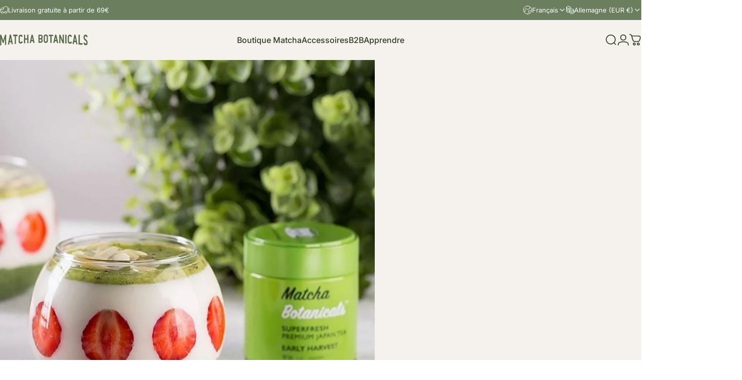

--- FILE ---
content_type: text/html; charset=utf-8
request_url: https://matchabotanicals.de/fr/blogs/en-savoir-plus-sur-le-matcha-2/verrine-legere-au-matcha
body_size: 62057
content:
<!doctype html>
<html class="no-js" lang="fr" dir="ltr">
<head>
  <meta charset="utf-8">
  <meta http-equiv="X-UA-Compatible" content="IE=edge,chrome=1">
  <meta name="viewport" content="width=device-width,initial-scale=1">
  <meta name="theme-color" content="#6b7f5f">
  <link rel="canonical" href="https://matchabotanicals.de/fr/blogs/en-savoir-plus-sur-le-matcha-2/verrine-legere-au-matcha">
  <link rel="preconnect" href="https://cdn.shopify.com" crossorigin>
  <link rel="preconnect" href="https://fonts.shopifycdn.com" crossorigin>
  
  <link rel="dns-prefetch" href="https://productreviews.shopifycdn.com">
  <link rel="dns-prefetch" href="https://ajax.googleapis.com">
  <link rel="dns-prefetch" href="https://maps.googleapis.com">
  <link rel="dns-prefetch" href="https://maps.gstatic.com">
  
<link rel="shortcut icon" href="//matchabotanicals.de/cdn/shop/files/logo-frame-green.png?crop=center&height=32&v=1678866428&width=32" type="image/png" /><title>Verrine légère au matcha &ndash; Matcha Botanicals</title><meta name="description" content="Nous avons pensé que cette recette saine, facile et du plus bel effet serait parfaite pour une soirée entre amis. 😊Première couche (en bas) :-graines de chia-matcha par @matchabotanicals-Lait végétal-Sucre ou édulcorantSeconde couche :-yaourt-Sucre ou édulcorant-Gélatine-Eau Troisième couche :-Purée de kiwiRecette :1. "><meta property="og:site_name" content="Matcha Botanicals">
<meta property="og:url" content="https://matchabotanicals.de/fr/blogs/en-savoir-plus-sur-le-matcha-2/verrine-legere-au-matcha">
<meta property="og:title" content="Verrine légère au matcha">
<meta property="og:type" content="article"> <meta property="og:description" content="Nous avons pensé que cette recette saine, facile et du plus bel effet serait parfaite pour une soirée entre amis. 😊Première couche (en bas) :-graines de chia-matcha par @matchabotanicals-Lait végétal-Sucre ou édulcorantSeconde couche :-yaourt-Sucre ou édulcorant-Gélatine-Eau Troisième couche :-Purée de kiwiRecette :1. Fouettez le matcha avec du lait chaud jusqu'à obtenir une texture homogène. Ajoutez le sucre, les graines de chia et tout mélanger. Réfrigérez 20 minutes en remuant de temps en temps. Ensuite, déposez la préparation dans le fond de vos verrines.2. Faire tremper la gélatine dans un peu d’eau froide. Après sa dissolution complète ajoutez-la au yaourt, puis ajoutez un peu de sucre et mélangez le tout pour obtenir une texture homogène. Versez la préparation dans vos verrines. Vous pouvez ajouter des fruits, pour avoir le même effet que sur la photo il faut placer les fruits contre les parois AVANT de verser la préparation !3. Réfrigérez 30 à 40 minutes jusqu'à solidification complète. Une fois la couche durcie, étalez la purée de kiwi sur le dessus 🥝 Vous pouvez sucrer si vous le souhaitez.Personnellement, j'aime le côté acide du kiwi, donc je n'en ai pas ajouté !Bon appétit ! 💚"><meta property="og:image" content="http://matchabotanicals.de/cdn/shop/articles/Sans_titre_a5e057ad-cb98-4a80-ab89-2c891d1b401d.png?v=1595853003"> <meta property="og:image:secure_url" content="https://matchabotanicals.de/cdn/shop/articles/Sans_titre_a5e057ad-cb98-4a80-ab89-2c891d1b401d.png?v=1595853003"> <meta property="og:image:width" content="748"> <meta property="og:image:height" content="747"><script type="text/javascript">const observer = new MutationObserver(e => { e.forEach(({ addedNodes: e }) => { e.forEach(e => { 1 === e.nodeType && "SCRIPT" === e.tagName && (e.innerHTML.includes("asyncLoad") && (e.innerHTML = e.innerHTML.replace("if(window.attachEvent)", "document.addEventListener('asyncLazyLoad',function(event){asyncLoad();});if(window.attachEvent)").replaceAll(", asyncLoad", ", function(){}")), e.innerHTML.includes("PreviewBarInjector") && (e.innerHTML = e.innerHTML.replace("DOMContentLoaded", "asyncLazyLoad")), (e.className == 'analytics') && (e.type = 'text/lazyload'),(e.src.includes("assets/storefront/features")||e.src.includes("assets/shopify_pay")||e.src.includes("connect.facebook.net"))&&(e.setAttribute("data-src", e.src), e.removeAttribute("src")))})})});observer.observe(document.documentElement,{childList:!0,subtree:!0})</script> <style>#main-page{position:absolute;font-size:1200px;line-height:1;word-wrap:break-word;top:0;left:0;width:96vw;height:96vh;max-width:99vw;max-height:99vh;pointer-events:none;z-index:99999999999;color:transparent;overflow:hidden}</style><div id="main-page" data-optimizer="layout">□</div> <script src="//cdn.shopify.com/s/files/1/0693/0287/8457/files/global-script.js" type="text/javascript"></script>

<meta name="twitter:site" content="@">
<meta name="twitter:card" content="summary_large_image">
<meta name="twitter:title" content="Verrine légère au matcha">
<meta name="twitter:description" content="Nous avons pensé que cette recette saine, facile et du plus bel effet serait parfaite pour une soirée entre amis. 😊Première couche (en bas) :-graines de chia-matcha par @matchabotanicals-Lait végétal-Sucre ou édulcorantSeconde couche :-yaourt-Sucre ou édulcorant-Gélatine-Eau Troisième couche :-Purée de kiwiRecette :1. Fouettez le matcha avec du lait chaud jusqu'à obtenir une texture homogène. Ajoutez le sucre, les graines de chia et tout mélanger. Réfrigérez 20 minutes en remuant de temps en temps. Ensuite, déposez la préparation dans le fond de vos verrines.2. Faire tremper la gélatine dans un peu d’eau froide. Après sa dissolution complète ajoutez-la au yaourt, puis ajoutez un peu de sucre et mélangez le tout pour obtenir une texture homogène. Versez la préparation dans vos verrines. Vous pouvez ajouter des fruits, pour avoir le même effet que sur la photo il faut placer les fruits contre les parois AVANT de verser la préparation !3. Réfrigérez 30 à 40 minutes jusqu'à solidification complète. Une fois la couche durcie, étalez la purée de kiwi sur le dessus 🥝 Vous pouvez sucrer si vous le souhaitez.Personnellement, j'aime le côté acide du kiwi, donc je n'en ai pas ajouté !Bon appétit ! 💚">
<style data-shopify>@font-face {
font-family: "Harmoni";
src: url('https://cdn.shopify.com/s/files/1/0413/9568/3478/files/Harmoni.woff2?v=1710042747') format("woff2"),
url('https://cdn.shopify.com/s/files/1/0413/9568/3478/files/Harmoni.woff2?v=1710042747') format("woff"); }@font-face {
  font-family: Inter;
  font-weight: 400;
  font-style: normal;
  font-display: swap;
  src: url("//matchabotanicals.de/cdn/fonts/inter/inter_n4.b2a3f24c19b4de56e8871f609e73ca7f6d2e2bb9.woff2") format("woff2"),
       url("//matchabotanicals.de/cdn/fonts/inter/inter_n4.af8052d517e0c9ffac7b814872cecc27ae1fa132.woff") format("woff");
}
@font-face {
  font-family: Inter;
  font-weight: 500;
  font-style: normal;
  font-display: swap;
  src: url("//matchabotanicals.de/cdn/fonts/inter/inter_n5.d7101d5e168594dd06f56f290dd759fba5431d97.woff2") format("woff2"),
       url("//matchabotanicals.de/cdn/fonts/inter/inter_n5.5332a76bbd27da00474c136abb1ca3cbbf259068.woff") format("woff");
}
@font-face {
  font-family: Inter;
  font-weight: 700;
  font-style: normal;
  font-display: swap;
  src: url("//matchabotanicals.de/cdn/fonts/inter/inter_n7.02711e6b374660cfc7915d1afc1c204e633421e4.woff2") format("woff2"),
       url("//matchabotanicals.de/cdn/fonts/inter/inter_n7.6dab87426f6b8813070abd79972ceaf2f8d3b012.woff") format("woff");
}
@font-face {
  font-family: Inter;
  font-weight: 400;
  font-style: normal;
  font-display: swap;
  src: url("//matchabotanicals.de/cdn/fonts/inter/inter_n4.b2a3f24c19b4de56e8871f609e73ca7f6d2e2bb9.woff2") format("woff2"),
       url("//matchabotanicals.de/cdn/fonts/inter/inter_n4.af8052d517e0c9ffac7b814872cecc27ae1fa132.woff") format("woff");
}
@font-face {
  font-family: Inter;
  font-weight: 700;
  font-style: normal;
  font-display: swap;
  src: url("//matchabotanicals.de/cdn/fonts/inter/inter_n7.02711e6b374660cfc7915d1afc1c204e633421e4.woff2") format("woff2"),
       url("//matchabotanicals.de/cdn/fonts/inter/inter_n7.6dab87426f6b8813070abd79972ceaf2f8d3b012.woff") format("woff");
}
@font-face {
  font-family: Inter;
  font-weight: 400;
  font-style: italic;
  font-display: swap;
  src: url("//matchabotanicals.de/cdn/fonts/inter/inter_i4.feae1981dda792ab80d117249d9c7e0f1017e5b3.woff2") format("woff2"),
       url("//matchabotanicals.de/cdn/fonts/inter/inter_i4.62773b7113d5e5f02c71486623cf828884c85c6e.woff") format("woff");
}
@font-face {
  font-family: Inter;
  font-weight: 700;
  font-style: italic;
  font-display: swap;
  src: url("//matchabotanicals.de/cdn/fonts/inter/inter_i7.b377bcd4cc0f160622a22d638ae7e2cd9b86ea4c.woff2") format("woff2"),
       url("//matchabotanicals.de/cdn/fonts/inter/inter_i7.7c69a6a34e3bb44fcf6f975857e13b9a9b25beb4.woff") format("woff");
}
:root {
    /*! General */
    --color-base-text: 62 80 49;
    --color-base-highlight: 107 127 95;
    --color-base-background: 245 241 236;
    --color-base-button: 107 127 95;
    --color-base-button-gradient: linear-gradient(310deg, rgba(249, 202, 120, 1) 15%, rgba(249, 202, 120, 1) 83%);
    --color-base-button-text: 62 80 49;
    --color-keyboard-focus: 11 97 205;
    --color-shadow: 168 232 226;
    --color-price: 62 80 49;
    --color-sale-price: 225 29 72;
    --color-sale-tag: 225 29 72;
    --color-sale-tag-text: 245 241 236;
    --color-rating: 245 158 11;
    --color-placeholder: 245 241 236;
    --color-success-text: 62 80 49;
    --color-success-background: 202 239 161;
    --color-error-text: 190 18 60;
    --color-error-background: 255 241 242;
    --color-info-text: 180 83 9;
    --color-info-background: 239 239 239;
    
    /*! Menu and drawers */
    --color-drawer-text: 62 80 49;
    --color-drawer-background: 245 241 236;
    --color-drawer-button-background: 107 127 95;
    --color-drawer-button-gradient: radial-gradient(rgba(249, 202, 120, 1), rgba(249, 202, 120, 1) 100%);
    --color-drawer-button-text: 62 80 49;
    --color-drawer-overlay: 23 23 23;

    /*! Product card */
    --card-radius: var(--rounded-card);
    --card-border-width: 0.1rem;
    --card-border-opacity: 0.0;
    --card-shadow-opacity: 0.1;
    --card-shadow-horizontal-offset: 0.0rem;
    --card-shadow-vertical-offset: 0.0rem;

    /*! Buttons */
    --buttons-radius: var(--rounded-button);
    --buttons-border-width: 1px;
    --buttons-border-opacity: 1.0;
    --buttons-shadow-opacity: 0.0;
    --buttons-shadow-horizontal-offset: 0px;
    --buttons-shadow-vertical-offset: 0px;

    /*! Inputs */
    --inputs-radius: var(--rounded-input);
    --inputs-border-width: 1px;
    --inputs-border-opacity: 0.65;

    /*! Spacing */
    --sp-0d5: 0.125rem;
    --sp-1: 0.25rem;
    --sp-1d5: 0.375rem;
    --sp-2: 0.5rem;
    --sp-2d5: 0.625rem;
    --sp-3: 0.75rem;
    --sp-3d5: 0.875rem;
    --sp-4: 1rem;
    --sp-4d5: 1.125rem;
    --sp-5: 1.25rem;
    --sp-5d5: 1.375rem;
    --sp-6: 1.5rem;
    --sp-6d5: 1.625rem;
    --sp-7: 1.75rem;
    --sp-7d5: 1.875rem;
    --sp-8: 2rem;
    --sp-8d5: 2.125rem;
    --sp-9: 2.25rem;
    --sp-9d5: 2.375rem;
    --sp-10: 2.5rem;
    --sp-10d5: 2.625rem;
    --sp-11: 2.75rem;
    --sp-12: 3rem;
    --sp-13: 3.25rem;
    --sp-14: 3.5rem;
    --sp-15: 3.875rem;
    --sp-16: 4rem;
    --sp-18: 4.5rem;
    --sp-20: 5rem;
    --sp-23: 5.625rem;
    --sp-24: 6rem;
    --sp-28: 7rem;
    --sp-32: 8rem;
    --sp-36: 9rem;
    --sp-40: 10rem;
    --sp-44: 11rem;
    --sp-48: 12rem;
    --sp-52: 13rem;
    --sp-56: 14rem;
    --sp-60: 15rem;
    --sp-64: 16rem;
    --sp-72: 18rem;
    --sp-80: 20rem;
    --sp-96: 24rem;
    --sp-100: 32rem;

    /*! Font family */
    --font-heading-family: Harmoni, sans-serif;
    --font-heading-style: normal;
    --font-heading-weight: 400;
    --font-heading-line-height: 1;
    --font-heading-letter-spacing: 0.01em;
    
      --font-heading-text-transform: uppercase;
    

    --font-body-family: Inter, sans-serif;
    --font-body-style: normal;
    --font-body-weight: 400;
    --font-body-line-height: 1.5;
    --font-body-letter-spacing: 0.0em;

    --font-navigation-family: var(--font-body-family);
    --font-navigation-size: clamp(0.875rem, 0.748rem + 0.3174vw, 1.125rem);
    

    --font-button-family: var(--font-body-family);
    --font-button-size: clamp(0.75rem, 0.8115rem + 0.1587vw, 0.875rem);
    
      --font-button-text-transform: uppercase;
    

    --font-product-family: var(--font-body-family);
    --font-product-size: 16px;
    

    /*! Font size */
    --text-3xs: 0.625rem;
    --text-2xs: 0.6875rem;
    --text-xs: 0.75rem;
    --text-2sm: 0.8125rem;
    --text-sm: 0.875rem;
    --text-base: 1.0rem;
    --text-lg: 1.125rem;
    --text-xl: 1.25rem;
    --text-2xl: 1.5rem;
    --text-3xl: 1.875rem;
    --text-4xl: 2.25rem;
    --text-5xl: 3.0rem;
    --text-6xl: 3.75rem;
    --text-7xl: 4.5rem;
    --text-8xl: 6.0rem;

    /*! Layout */
    --page-width: 1900px;
    --gap-padding: clamp(var(--sp-5), 2.526vw, var(--sp-12));
    --grid-gap: clamp(40px, 20vw, 60px);
    --page-padding: var(--sp-5);
    --page-container: min(calc(100vw - var(--scrollbar-width, 0px) - var(--page-padding) * 2), var(--page-width));
    --rounded-button: 0rem;
    --rounded-input: 0rem;
    --rounded-card: 0rem;
    --rounded-block: 0rem;

    /*! Other */
    --icon-weight: 1.7px;
  }

  @media screen and (min-width: 1024px) {
    :root {
      --page-padding: var(--sp-9);
    }
  }

  @media screen and (min-width: 1280px) {
    :root {
      --gap-padding: var(--sp-12);
      --page-padding: var(--sp-12);
    }
  }

  @media screen and (min-width: 1536px) {
    :root {
      --page-padding: max(var(--sp-12), 50vw - var(--scrollbar-width, 0px)/2 - var(--page-width)/2);
    }
  }</style>
  <link rel="preload" as="font" href="//matchabotanicals.de/cdn/fonts/inter/inter_n4.b2a3f24c19b4de56e8871f609e73ca7f6d2e2bb9.woff2" type="font/woff2" crossorigin>
  

  <link rel="preload" as="font" href="//matchabotanicals.de/cdn/fonts/inter/inter_n4.b2a3f24c19b4de56e8871f609e73ca7f6d2e2bb9.woff2" type="font/woff2" crossorigin>
  
<link href="//matchabotanicals.de/cdn/shop/t/40/assets/theme.css?v=119263045331069586021738136746" rel="stylesheet" type="text/css" media="all" /><link rel="stylesheet" href="//matchabotanicals.de/cdn/shop/t/40/assets/apps.css?v=181017469660800979511738136746" media="print" fetchpriority="low" onload="this.media='all'">

  <script>window.performance && window.performance.mark && window.performance.mark('shopify.content_for_header.start');</script><meta name="google-site-verification" content="tTQVih4_g-Lr87yIicygjRqOWbMUOQSs7wGz1tobsFc">
<meta name="google-site-verification" content="EIW45szWDgD1pA99e8XL7gfzZpYMTVkEPunCCMdDLno">
<meta id="shopify-digital-wallet" name="shopify-digital-wallet" content="/41395683478/digital_wallets/dialog">
<meta name="shopify-checkout-api-token" content="5c6f325be8e7a3b0683b5ec64a60c33f">
<meta id="in-context-paypal-metadata" data-shop-id="41395683478" data-venmo-supported="false" data-environment="production" data-locale="fr_FR" data-paypal-v4="true" data-currency="EUR">
<link rel="alternate" type="application/atom+xml" title="Feed" href="/fr/blogs/en-savoir-plus-sur-le-matcha-2.atom" />
<link rel="alternate" hreflang="x-default" href="https://matchabotanicals.fr/blogs/en-savoir-plus-sur-le-matcha-2/verrine-legere-au-matcha">
<link rel="alternate" hreflang="fr" href="https://matchabotanicals.fr/blogs/en-savoir-plus-sur-le-matcha-2/verrine-legere-au-matcha">
<link rel="alternate" hreflang="en" href="https://matchabotanicals.fr/en/blogs/en-savoir-plus-sur-le-matcha-2/verrine-legere-au-matcha">
<link rel="alternate" hreflang="de" href="https://matchabotanicals.fr/de/blogs/en-savoir-plus-sur-le-matcha-2/verrine-legere-au-matcha">
<link rel="alternate" hreflang="en-CA" href="https://matchabotanicals.us/blogs/en-savoir-plus-sur-le-matcha-2/verrine-legere-au-matcha">
<link rel="alternate" hreflang="de-CA" href="https://matchabotanicals.us/de/blogs/en-savoir-plus-sur-le-matcha-2/verrine-legere-au-matcha">
<link rel="alternate" hreflang="fr-CA" href="https://matchabotanicals.us/fr/blogs/en-savoir-plus-sur-le-matcha-2/verrine-legere-au-matcha">
<link rel="alternate" hreflang="en-US" href="https://matchabotanicals.us/blogs/en-savoir-plus-sur-le-matcha-2/verrine-legere-au-matcha">
<link rel="alternate" hreflang="de-US" href="https://matchabotanicals.us/de/blogs/en-savoir-plus-sur-le-matcha-2/verrine-legere-au-matcha">
<link rel="alternate" hreflang="fr-US" href="https://matchabotanicals.us/fr/blogs/en-savoir-plus-sur-le-matcha-2/verrine-legere-au-matcha">
<link rel="alternate" hreflang="de-DE" href="https://matchabotanicals.de/blogs/en-savoir-plus-sur-le-matcha-2/verrine-legere-au-matcha">
<link rel="alternate" hreflang="en-DE" href="https://matchabotanicals.de/en/blogs/en-savoir-plus-sur-le-matcha-2/verrine-legere-au-matcha">
<link rel="alternate" hreflang="fr-DE" href="https://matchabotanicals.de/fr/blogs/en-savoir-plus-sur-le-matcha-2/verrine-legere-au-matcha">
<link rel="alternate" hreflang="de-AT" href="https://matchabotanicals.de/blogs/en-savoir-plus-sur-le-matcha-2/verrine-legere-au-matcha">
<link rel="alternate" hreflang="en-AT" href="https://matchabotanicals.de/en/blogs/en-savoir-plus-sur-le-matcha-2/verrine-legere-au-matcha">
<link rel="alternate" hreflang="fr-AT" href="https://matchabotanicals.de/fr/blogs/en-savoir-plus-sur-le-matcha-2/verrine-legere-au-matcha">
<link rel="alternate" hreflang="en-AC" href="https://matchabotanicals.com/blogs/en-savoir-plus-sur-le-matcha-2/verrine-legere-au-matcha">
<link rel="alternate" hreflang="de-AC" href="https://matchabotanicals.com/de/blogs/en-savoir-plus-sur-le-matcha-2/verrine-legere-au-matcha">
<link rel="alternate" hreflang="fr-AC" href="https://matchabotanicals.com/fr/blogs/en-savoir-plus-sur-le-matcha-2/verrine-legere-au-matcha">
<link rel="alternate" hreflang="en-AD" href="https://matchabotanicals.com/blogs/en-savoir-plus-sur-le-matcha-2/verrine-legere-au-matcha">
<link rel="alternate" hreflang="de-AD" href="https://matchabotanicals.com/de/blogs/en-savoir-plus-sur-le-matcha-2/verrine-legere-au-matcha">
<link rel="alternate" hreflang="fr-AD" href="https://matchabotanicals.com/fr/blogs/en-savoir-plus-sur-le-matcha-2/verrine-legere-au-matcha">
<link rel="alternate" hreflang="en-AE" href="https://matchabotanicals.com/blogs/en-savoir-plus-sur-le-matcha-2/verrine-legere-au-matcha">
<link rel="alternate" hreflang="de-AE" href="https://matchabotanicals.com/de/blogs/en-savoir-plus-sur-le-matcha-2/verrine-legere-au-matcha">
<link rel="alternate" hreflang="fr-AE" href="https://matchabotanicals.com/fr/blogs/en-savoir-plus-sur-le-matcha-2/verrine-legere-au-matcha">
<link rel="alternate" hreflang="en-AF" href="https://matchabotanicals.com/blogs/en-savoir-plus-sur-le-matcha-2/verrine-legere-au-matcha">
<link rel="alternate" hreflang="de-AF" href="https://matchabotanicals.com/de/blogs/en-savoir-plus-sur-le-matcha-2/verrine-legere-au-matcha">
<link rel="alternate" hreflang="fr-AF" href="https://matchabotanicals.com/fr/blogs/en-savoir-plus-sur-le-matcha-2/verrine-legere-au-matcha">
<link rel="alternate" hreflang="en-AG" href="https://matchabotanicals.com/blogs/en-savoir-plus-sur-le-matcha-2/verrine-legere-au-matcha">
<link rel="alternate" hreflang="de-AG" href="https://matchabotanicals.com/de/blogs/en-savoir-plus-sur-le-matcha-2/verrine-legere-au-matcha">
<link rel="alternate" hreflang="fr-AG" href="https://matchabotanicals.com/fr/blogs/en-savoir-plus-sur-le-matcha-2/verrine-legere-au-matcha">
<link rel="alternate" hreflang="en-AI" href="https://matchabotanicals.com/blogs/en-savoir-plus-sur-le-matcha-2/verrine-legere-au-matcha">
<link rel="alternate" hreflang="de-AI" href="https://matchabotanicals.com/de/blogs/en-savoir-plus-sur-le-matcha-2/verrine-legere-au-matcha">
<link rel="alternate" hreflang="fr-AI" href="https://matchabotanicals.com/fr/blogs/en-savoir-plus-sur-le-matcha-2/verrine-legere-au-matcha">
<link rel="alternate" hreflang="en-AL" href="https://matchabotanicals.com/blogs/en-savoir-plus-sur-le-matcha-2/verrine-legere-au-matcha">
<link rel="alternate" hreflang="de-AL" href="https://matchabotanicals.com/de/blogs/en-savoir-plus-sur-le-matcha-2/verrine-legere-au-matcha">
<link rel="alternate" hreflang="fr-AL" href="https://matchabotanicals.com/fr/blogs/en-savoir-plus-sur-le-matcha-2/verrine-legere-au-matcha">
<link rel="alternate" hreflang="en-AM" href="https://matchabotanicals.com/blogs/en-savoir-plus-sur-le-matcha-2/verrine-legere-au-matcha">
<link rel="alternate" hreflang="de-AM" href="https://matchabotanicals.com/de/blogs/en-savoir-plus-sur-le-matcha-2/verrine-legere-au-matcha">
<link rel="alternate" hreflang="fr-AM" href="https://matchabotanicals.com/fr/blogs/en-savoir-plus-sur-le-matcha-2/verrine-legere-au-matcha">
<link rel="alternate" hreflang="en-AO" href="https://matchabotanicals.com/blogs/en-savoir-plus-sur-le-matcha-2/verrine-legere-au-matcha">
<link rel="alternate" hreflang="de-AO" href="https://matchabotanicals.com/de/blogs/en-savoir-plus-sur-le-matcha-2/verrine-legere-au-matcha">
<link rel="alternate" hreflang="fr-AO" href="https://matchabotanicals.com/fr/blogs/en-savoir-plus-sur-le-matcha-2/verrine-legere-au-matcha">
<link rel="alternate" hreflang="en-AR" href="https://matchabotanicals.com/blogs/en-savoir-plus-sur-le-matcha-2/verrine-legere-au-matcha">
<link rel="alternate" hreflang="de-AR" href="https://matchabotanicals.com/de/blogs/en-savoir-plus-sur-le-matcha-2/verrine-legere-au-matcha">
<link rel="alternate" hreflang="fr-AR" href="https://matchabotanicals.com/fr/blogs/en-savoir-plus-sur-le-matcha-2/verrine-legere-au-matcha">
<link rel="alternate" hreflang="en-AU" href="https://matchabotanicals.com/blogs/en-savoir-plus-sur-le-matcha-2/verrine-legere-au-matcha">
<link rel="alternate" hreflang="de-AU" href="https://matchabotanicals.com/de/blogs/en-savoir-plus-sur-le-matcha-2/verrine-legere-au-matcha">
<link rel="alternate" hreflang="fr-AU" href="https://matchabotanicals.com/fr/blogs/en-savoir-plus-sur-le-matcha-2/verrine-legere-au-matcha">
<link rel="alternate" hreflang="en-AW" href="https://matchabotanicals.com/blogs/en-savoir-plus-sur-le-matcha-2/verrine-legere-au-matcha">
<link rel="alternate" hreflang="de-AW" href="https://matchabotanicals.com/de/blogs/en-savoir-plus-sur-le-matcha-2/verrine-legere-au-matcha">
<link rel="alternate" hreflang="fr-AW" href="https://matchabotanicals.com/fr/blogs/en-savoir-plus-sur-le-matcha-2/verrine-legere-au-matcha">
<link rel="alternate" hreflang="en-AX" href="https://matchabotanicals.com/blogs/en-savoir-plus-sur-le-matcha-2/verrine-legere-au-matcha">
<link rel="alternate" hreflang="de-AX" href="https://matchabotanicals.com/de/blogs/en-savoir-plus-sur-le-matcha-2/verrine-legere-au-matcha">
<link rel="alternate" hreflang="fr-AX" href="https://matchabotanicals.com/fr/blogs/en-savoir-plus-sur-le-matcha-2/verrine-legere-au-matcha">
<link rel="alternate" hreflang="en-AZ" href="https://matchabotanicals.com/blogs/en-savoir-plus-sur-le-matcha-2/verrine-legere-au-matcha">
<link rel="alternate" hreflang="de-AZ" href="https://matchabotanicals.com/de/blogs/en-savoir-plus-sur-le-matcha-2/verrine-legere-au-matcha">
<link rel="alternate" hreflang="fr-AZ" href="https://matchabotanicals.com/fr/blogs/en-savoir-plus-sur-le-matcha-2/verrine-legere-au-matcha">
<link rel="alternate" hreflang="en-BA" href="https://matchabotanicals.com/blogs/en-savoir-plus-sur-le-matcha-2/verrine-legere-au-matcha">
<link rel="alternate" hreflang="de-BA" href="https://matchabotanicals.com/de/blogs/en-savoir-plus-sur-le-matcha-2/verrine-legere-au-matcha">
<link rel="alternate" hreflang="fr-BA" href="https://matchabotanicals.com/fr/blogs/en-savoir-plus-sur-le-matcha-2/verrine-legere-au-matcha">
<link rel="alternate" hreflang="en-BB" href="https://matchabotanicals.com/blogs/en-savoir-plus-sur-le-matcha-2/verrine-legere-au-matcha">
<link rel="alternate" hreflang="de-BB" href="https://matchabotanicals.com/de/blogs/en-savoir-plus-sur-le-matcha-2/verrine-legere-au-matcha">
<link rel="alternate" hreflang="fr-BB" href="https://matchabotanicals.com/fr/blogs/en-savoir-plus-sur-le-matcha-2/verrine-legere-au-matcha">
<link rel="alternate" hreflang="en-BD" href="https://matchabotanicals.com/blogs/en-savoir-plus-sur-le-matcha-2/verrine-legere-au-matcha">
<link rel="alternate" hreflang="de-BD" href="https://matchabotanicals.com/de/blogs/en-savoir-plus-sur-le-matcha-2/verrine-legere-au-matcha">
<link rel="alternate" hreflang="fr-BD" href="https://matchabotanicals.com/fr/blogs/en-savoir-plus-sur-le-matcha-2/verrine-legere-au-matcha">
<link rel="alternate" hreflang="en-BE" href="https://matchabotanicals.com/blogs/en-savoir-plus-sur-le-matcha-2/verrine-legere-au-matcha">
<link rel="alternate" hreflang="de-BE" href="https://matchabotanicals.com/de/blogs/en-savoir-plus-sur-le-matcha-2/verrine-legere-au-matcha">
<link rel="alternate" hreflang="fr-BE" href="https://matchabotanicals.com/fr/blogs/en-savoir-plus-sur-le-matcha-2/verrine-legere-au-matcha">
<link rel="alternate" hreflang="en-BF" href="https://matchabotanicals.com/blogs/en-savoir-plus-sur-le-matcha-2/verrine-legere-au-matcha">
<link rel="alternate" hreflang="de-BF" href="https://matchabotanicals.com/de/blogs/en-savoir-plus-sur-le-matcha-2/verrine-legere-au-matcha">
<link rel="alternate" hreflang="fr-BF" href="https://matchabotanicals.com/fr/blogs/en-savoir-plus-sur-le-matcha-2/verrine-legere-au-matcha">
<link rel="alternate" hreflang="en-BG" href="https://matchabotanicals.com/blogs/en-savoir-plus-sur-le-matcha-2/verrine-legere-au-matcha">
<link rel="alternate" hreflang="de-BG" href="https://matchabotanicals.com/de/blogs/en-savoir-plus-sur-le-matcha-2/verrine-legere-au-matcha">
<link rel="alternate" hreflang="fr-BG" href="https://matchabotanicals.com/fr/blogs/en-savoir-plus-sur-le-matcha-2/verrine-legere-au-matcha">
<link rel="alternate" hreflang="en-BH" href="https://matchabotanicals.com/blogs/en-savoir-plus-sur-le-matcha-2/verrine-legere-au-matcha">
<link rel="alternate" hreflang="de-BH" href="https://matchabotanicals.com/de/blogs/en-savoir-plus-sur-le-matcha-2/verrine-legere-au-matcha">
<link rel="alternate" hreflang="fr-BH" href="https://matchabotanicals.com/fr/blogs/en-savoir-plus-sur-le-matcha-2/verrine-legere-au-matcha">
<link rel="alternate" hreflang="en-BI" href="https://matchabotanicals.com/blogs/en-savoir-plus-sur-le-matcha-2/verrine-legere-au-matcha">
<link rel="alternate" hreflang="de-BI" href="https://matchabotanicals.com/de/blogs/en-savoir-plus-sur-le-matcha-2/verrine-legere-au-matcha">
<link rel="alternate" hreflang="fr-BI" href="https://matchabotanicals.com/fr/blogs/en-savoir-plus-sur-le-matcha-2/verrine-legere-au-matcha">
<link rel="alternate" hreflang="en-BJ" href="https://matchabotanicals.com/blogs/en-savoir-plus-sur-le-matcha-2/verrine-legere-au-matcha">
<link rel="alternate" hreflang="de-BJ" href="https://matchabotanicals.com/de/blogs/en-savoir-plus-sur-le-matcha-2/verrine-legere-au-matcha">
<link rel="alternate" hreflang="fr-BJ" href="https://matchabotanicals.com/fr/blogs/en-savoir-plus-sur-le-matcha-2/verrine-legere-au-matcha">
<link rel="alternate" hreflang="en-BL" href="https://matchabotanicals.com/blogs/en-savoir-plus-sur-le-matcha-2/verrine-legere-au-matcha">
<link rel="alternate" hreflang="de-BL" href="https://matchabotanicals.com/de/blogs/en-savoir-plus-sur-le-matcha-2/verrine-legere-au-matcha">
<link rel="alternate" hreflang="fr-BL" href="https://matchabotanicals.com/fr/blogs/en-savoir-plus-sur-le-matcha-2/verrine-legere-au-matcha">
<link rel="alternate" hreflang="en-BM" href="https://matchabotanicals.com/blogs/en-savoir-plus-sur-le-matcha-2/verrine-legere-au-matcha">
<link rel="alternate" hreflang="de-BM" href="https://matchabotanicals.com/de/blogs/en-savoir-plus-sur-le-matcha-2/verrine-legere-au-matcha">
<link rel="alternate" hreflang="fr-BM" href="https://matchabotanicals.com/fr/blogs/en-savoir-plus-sur-le-matcha-2/verrine-legere-au-matcha">
<link rel="alternate" hreflang="en-BN" href="https://matchabotanicals.com/blogs/en-savoir-plus-sur-le-matcha-2/verrine-legere-au-matcha">
<link rel="alternate" hreflang="de-BN" href="https://matchabotanicals.com/de/blogs/en-savoir-plus-sur-le-matcha-2/verrine-legere-au-matcha">
<link rel="alternate" hreflang="fr-BN" href="https://matchabotanicals.com/fr/blogs/en-savoir-plus-sur-le-matcha-2/verrine-legere-au-matcha">
<link rel="alternate" hreflang="en-BO" href="https://matchabotanicals.com/blogs/en-savoir-plus-sur-le-matcha-2/verrine-legere-au-matcha">
<link rel="alternate" hreflang="de-BO" href="https://matchabotanicals.com/de/blogs/en-savoir-plus-sur-le-matcha-2/verrine-legere-au-matcha">
<link rel="alternate" hreflang="fr-BO" href="https://matchabotanicals.com/fr/blogs/en-savoir-plus-sur-le-matcha-2/verrine-legere-au-matcha">
<link rel="alternate" hreflang="en-BQ" href="https://matchabotanicals.com/blogs/en-savoir-plus-sur-le-matcha-2/verrine-legere-au-matcha">
<link rel="alternate" hreflang="de-BQ" href="https://matchabotanicals.com/de/blogs/en-savoir-plus-sur-le-matcha-2/verrine-legere-au-matcha">
<link rel="alternate" hreflang="fr-BQ" href="https://matchabotanicals.com/fr/blogs/en-savoir-plus-sur-le-matcha-2/verrine-legere-au-matcha">
<link rel="alternate" hreflang="en-BR" href="https://matchabotanicals.com/blogs/en-savoir-plus-sur-le-matcha-2/verrine-legere-au-matcha">
<link rel="alternate" hreflang="de-BR" href="https://matchabotanicals.com/de/blogs/en-savoir-plus-sur-le-matcha-2/verrine-legere-au-matcha">
<link rel="alternate" hreflang="fr-BR" href="https://matchabotanicals.com/fr/blogs/en-savoir-plus-sur-le-matcha-2/verrine-legere-au-matcha">
<link rel="alternate" hreflang="en-BS" href="https://matchabotanicals.com/blogs/en-savoir-plus-sur-le-matcha-2/verrine-legere-au-matcha">
<link rel="alternate" hreflang="de-BS" href="https://matchabotanicals.com/de/blogs/en-savoir-plus-sur-le-matcha-2/verrine-legere-au-matcha">
<link rel="alternate" hreflang="fr-BS" href="https://matchabotanicals.com/fr/blogs/en-savoir-plus-sur-le-matcha-2/verrine-legere-au-matcha">
<link rel="alternate" hreflang="en-BT" href="https://matchabotanicals.com/blogs/en-savoir-plus-sur-le-matcha-2/verrine-legere-au-matcha">
<link rel="alternate" hreflang="de-BT" href="https://matchabotanicals.com/de/blogs/en-savoir-plus-sur-le-matcha-2/verrine-legere-au-matcha">
<link rel="alternate" hreflang="fr-BT" href="https://matchabotanicals.com/fr/blogs/en-savoir-plus-sur-le-matcha-2/verrine-legere-au-matcha">
<link rel="alternate" hreflang="en-BW" href="https://matchabotanicals.com/blogs/en-savoir-plus-sur-le-matcha-2/verrine-legere-au-matcha">
<link rel="alternate" hreflang="de-BW" href="https://matchabotanicals.com/de/blogs/en-savoir-plus-sur-le-matcha-2/verrine-legere-au-matcha">
<link rel="alternate" hreflang="fr-BW" href="https://matchabotanicals.com/fr/blogs/en-savoir-plus-sur-le-matcha-2/verrine-legere-au-matcha">
<link rel="alternate" hreflang="en-BY" href="https://matchabotanicals.com/blogs/en-savoir-plus-sur-le-matcha-2/verrine-legere-au-matcha">
<link rel="alternate" hreflang="de-BY" href="https://matchabotanicals.com/de/blogs/en-savoir-plus-sur-le-matcha-2/verrine-legere-au-matcha">
<link rel="alternate" hreflang="fr-BY" href="https://matchabotanicals.com/fr/blogs/en-savoir-plus-sur-le-matcha-2/verrine-legere-au-matcha">
<link rel="alternate" hreflang="en-BZ" href="https://matchabotanicals.com/blogs/en-savoir-plus-sur-le-matcha-2/verrine-legere-au-matcha">
<link rel="alternate" hreflang="de-BZ" href="https://matchabotanicals.com/de/blogs/en-savoir-plus-sur-le-matcha-2/verrine-legere-au-matcha">
<link rel="alternate" hreflang="fr-BZ" href="https://matchabotanicals.com/fr/blogs/en-savoir-plus-sur-le-matcha-2/verrine-legere-au-matcha">
<link rel="alternate" hreflang="en-CC" href="https://matchabotanicals.com/blogs/en-savoir-plus-sur-le-matcha-2/verrine-legere-au-matcha">
<link rel="alternate" hreflang="de-CC" href="https://matchabotanicals.com/de/blogs/en-savoir-plus-sur-le-matcha-2/verrine-legere-au-matcha">
<link rel="alternate" hreflang="fr-CC" href="https://matchabotanicals.com/fr/blogs/en-savoir-plus-sur-le-matcha-2/verrine-legere-au-matcha">
<link rel="alternate" hreflang="en-CD" href="https://matchabotanicals.com/blogs/en-savoir-plus-sur-le-matcha-2/verrine-legere-au-matcha">
<link rel="alternate" hreflang="de-CD" href="https://matchabotanicals.com/de/blogs/en-savoir-plus-sur-le-matcha-2/verrine-legere-au-matcha">
<link rel="alternate" hreflang="fr-CD" href="https://matchabotanicals.com/fr/blogs/en-savoir-plus-sur-le-matcha-2/verrine-legere-au-matcha">
<link rel="alternate" hreflang="en-CF" href="https://matchabotanicals.com/blogs/en-savoir-plus-sur-le-matcha-2/verrine-legere-au-matcha">
<link rel="alternate" hreflang="de-CF" href="https://matchabotanicals.com/de/blogs/en-savoir-plus-sur-le-matcha-2/verrine-legere-au-matcha">
<link rel="alternate" hreflang="fr-CF" href="https://matchabotanicals.com/fr/blogs/en-savoir-plus-sur-le-matcha-2/verrine-legere-au-matcha">
<link rel="alternate" hreflang="en-CG" href="https://matchabotanicals.com/blogs/en-savoir-plus-sur-le-matcha-2/verrine-legere-au-matcha">
<link rel="alternate" hreflang="de-CG" href="https://matchabotanicals.com/de/blogs/en-savoir-plus-sur-le-matcha-2/verrine-legere-au-matcha">
<link rel="alternate" hreflang="fr-CG" href="https://matchabotanicals.com/fr/blogs/en-savoir-plus-sur-le-matcha-2/verrine-legere-au-matcha">
<link rel="alternate" hreflang="en-CI" href="https://matchabotanicals.com/blogs/en-savoir-plus-sur-le-matcha-2/verrine-legere-au-matcha">
<link rel="alternate" hreflang="de-CI" href="https://matchabotanicals.com/de/blogs/en-savoir-plus-sur-le-matcha-2/verrine-legere-au-matcha">
<link rel="alternate" hreflang="fr-CI" href="https://matchabotanicals.com/fr/blogs/en-savoir-plus-sur-le-matcha-2/verrine-legere-au-matcha">
<link rel="alternate" hreflang="en-CK" href="https://matchabotanicals.com/blogs/en-savoir-plus-sur-le-matcha-2/verrine-legere-au-matcha">
<link rel="alternate" hreflang="de-CK" href="https://matchabotanicals.com/de/blogs/en-savoir-plus-sur-le-matcha-2/verrine-legere-au-matcha">
<link rel="alternate" hreflang="fr-CK" href="https://matchabotanicals.com/fr/blogs/en-savoir-plus-sur-le-matcha-2/verrine-legere-au-matcha">
<link rel="alternate" hreflang="en-CL" href="https://matchabotanicals.com/blogs/en-savoir-plus-sur-le-matcha-2/verrine-legere-au-matcha">
<link rel="alternate" hreflang="de-CL" href="https://matchabotanicals.com/de/blogs/en-savoir-plus-sur-le-matcha-2/verrine-legere-au-matcha">
<link rel="alternate" hreflang="fr-CL" href="https://matchabotanicals.com/fr/blogs/en-savoir-plus-sur-le-matcha-2/verrine-legere-au-matcha">
<link rel="alternate" hreflang="en-CM" href="https://matchabotanicals.com/blogs/en-savoir-plus-sur-le-matcha-2/verrine-legere-au-matcha">
<link rel="alternate" hreflang="de-CM" href="https://matchabotanicals.com/de/blogs/en-savoir-plus-sur-le-matcha-2/verrine-legere-au-matcha">
<link rel="alternate" hreflang="fr-CM" href="https://matchabotanicals.com/fr/blogs/en-savoir-plus-sur-le-matcha-2/verrine-legere-au-matcha">
<link rel="alternate" hreflang="en-CN" href="https://matchabotanicals.com/blogs/en-savoir-plus-sur-le-matcha-2/verrine-legere-au-matcha">
<link rel="alternate" hreflang="de-CN" href="https://matchabotanicals.com/de/blogs/en-savoir-plus-sur-le-matcha-2/verrine-legere-au-matcha">
<link rel="alternate" hreflang="fr-CN" href="https://matchabotanicals.com/fr/blogs/en-savoir-plus-sur-le-matcha-2/verrine-legere-au-matcha">
<link rel="alternate" hreflang="en-CO" href="https://matchabotanicals.com/blogs/en-savoir-plus-sur-le-matcha-2/verrine-legere-au-matcha">
<link rel="alternate" hreflang="de-CO" href="https://matchabotanicals.com/de/blogs/en-savoir-plus-sur-le-matcha-2/verrine-legere-au-matcha">
<link rel="alternate" hreflang="fr-CO" href="https://matchabotanicals.com/fr/blogs/en-savoir-plus-sur-le-matcha-2/verrine-legere-au-matcha">
<link rel="alternate" hreflang="en-CR" href="https://matchabotanicals.com/blogs/en-savoir-plus-sur-le-matcha-2/verrine-legere-au-matcha">
<link rel="alternate" hreflang="de-CR" href="https://matchabotanicals.com/de/blogs/en-savoir-plus-sur-le-matcha-2/verrine-legere-au-matcha">
<link rel="alternate" hreflang="fr-CR" href="https://matchabotanicals.com/fr/blogs/en-savoir-plus-sur-le-matcha-2/verrine-legere-au-matcha">
<link rel="alternate" hreflang="en-CV" href="https://matchabotanicals.com/blogs/en-savoir-plus-sur-le-matcha-2/verrine-legere-au-matcha">
<link rel="alternate" hreflang="de-CV" href="https://matchabotanicals.com/de/blogs/en-savoir-plus-sur-le-matcha-2/verrine-legere-au-matcha">
<link rel="alternate" hreflang="fr-CV" href="https://matchabotanicals.com/fr/blogs/en-savoir-plus-sur-le-matcha-2/verrine-legere-au-matcha">
<link rel="alternate" hreflang="en-CW" href="https://matchabotanicals.com/blogs/en-savoir-plus-sur-le-matcha-2/verrine-legere-au-matcha">
<link rel="alternate" hreflang="de-CW" href="https://matchabotanicals.com/de/blogs/en-savoir-plus-sur-le-matcha-2/verrine-legere-au-matcha">
<link rel="alternate" hreflang="fr-CW" href="https://matchabotanicals.com/fr/blogs/en-savoir-plus-sur-le-matcha-2/verrine-legere-au-matcha">
<link rel="alternate" hreflang="en-CX" href="https://matchabotanicals.com/blogs/en-savoir-plus-sur-le-matcha-2/verrine-legere-au-matcha">
<link rel="alternate" hreflang="de-CX" href="https://matchabotanicals.com/de/blogs/en-savoir-plus-sur-le-matcha-2/verrine-legere-au-matcha">
<link rel="alternate" hreflang="fr-CX" href="https://matchabotanicals.com/fr/blogs/en-savoir-plus-sur-le-matcha-2/verrine-legere-au-matcha">
<link rel="alternate" hreflang="en-CY" href="https://matchabotanicals.com/blogs/en-savoir-plus-sur-le-matcha-2/verrine-legere-au-matcha">
<link rel="alternate" hreflang="de-CY" href="https://matchabotanicals.com/de/blogs/en-savoir-plus-sur-le-matcha-2/verrine-legere-au-matcha">
<link rel="alternate" hreflang="fr-CY" href="https://matchabotanicals.com/fr/blogs/en-savoir-plus-sur-le-matcha-2/verrine-legere-au-matcha">
<link rel="alternate" hreflang="en-CZ" href="https://matchabotanicals.com/blogs/en-savoir-plus-sur-le-matcha-2/verrine-legere-au-matcha">
<link rel="alternate" hreflang="de-CZ" href="https://matchabotanicals.com/de/blogs/en-savoir-plus-sur-le-matcha-2/verrine-legere-au-matcha">
<link rel="alternate" hreflang="fr-CZ" href="https://matchabotanicals.com/fr/blogs/en-savoir-plus-sur-le-matcha-2/verrine-legere-au-matcha">
<link rel="alternate" hreflang="en-DJ" href="https://matchabotanicals.com/blogs/en-savoir-plus-sur-le-matcha-2/verrine-legere-au-matcha">
<link rel="alternate" hreflang="de-DJ" href="https://matchabotanicals.com/de/blogs/en-savoir-plus-sur-le-matcha-2/verrine-legere-au-matcha">
<link rel="alternate" hreflang="fr-DJ" href="https://matchabotanicals.com/fr/blogs/en-savoir-plus-sur-le-matcha-2/verrine-legere-au-matcha">
<link rel="alternate" hreflang="en-DK" href="https://matchabotanicals.com/blogs/en-savoir-plus-sur-le-matcha-2/verrine-legere-au-matcha">
<link rel="alternate" hreflang="de-DK" href="https://matchabotanicals.com/de/blogs/en-savoir-plus-sur-le-matcha-2/verrine-legere-au-matcha">
<link rel="alternate" hreflang="fr-DK" href="https://matchabotanicals.com/fr/blogs/en-savoir-plus-sur-le-matcha-2/verrine-legere-au-matcha">
<link rel="alternate" hreflang="en-DM" href="https://matchabotanicals.com/blogs/en-savoir-plus-sur-le-matcha-2/verrine-legere-au-matcha">
<link rel="alternate" hreflang="de-DM" href="https://matchabotanicals.com/de/blogs/en-savoir-plus-sur-le-matcha-2/verrine-legere-au-matcha">
<link rel="alternate" hreflang="fr-DM" href="https://matchabotanicals.com/fr/blogs/en-savoir-plus-sur-le-matcha-2/verrine-legere-au-matcha">
<link rel="alternate" hreflang="en-DO" href="https://matchabotanicals.com/blogs/en-savoir-plus-sur-le-matcha-2/verrine-legere-au-matcha">
<link rel="alternate" hreflang="de-DO" href="https://matchabotanicals.com/de/blogs/en-savoir-plus-sur-le-matcha-2/verrine-legere-au-matcha">
<link rel="alternate" hreflang="fr-DO" href="https://matchabotanicals.com/fr/blogs/en-savoir-plus-sur-le-matcha-2/verrine-legere-au-matcha">
<link rel="alternate" hreflang="en-DZ" href="https://matchabotanicals.com/blogs/en-savoir-plus-sur-le-matcha-2/verrine-legere-au-matcha">
<link rel="alternate" hreflang="de-DZ" href="https://matchabotanicals.com/de/blogs/en-savoir-plus-sur-le-matcha-2/verrine-legere-au-matcha">
<link rel="alternate" hreflang="fr-DZ" href="https://matchabotanicals.com/fr/blogs/en-savoir-plus-sur-le-matcha-2/verrine-legere-au-matcha">
<link rel="alternate" hreflang="en-EC" href="https://matchabotanicals.com/blogs/en-savoir-plus-sur-le-matcha-2/verrine-legere-au-matcha">
<link rel="alternate" hreflang="de-EC" href="https://matchabotanicals.com/de/blogs/en-savoir-plus-sur-le-matcha-2/verrine-legere-au-matcha">
<link rel="alternate" hreflang="fr-EC" href="https://matchabotanicals.com/fr/blogs/en-savoir-plus-sur-le-matcha-2/verrine-legere-au-matcha">
<link rel="alternate" hreflang="en-EE" href="https://matchabotanicals.com/blogs/en-savoir-plus-sur-le-matcha-2/verrine-legere-au-matcha">
<link rel="alternate" hreflang="de-EE" href="https://matchabotanicals.com/de/blogs/en-savoir-plus-sur-le-matcha-2/verrine-legere-au-matcha">
<link rel="alternate" hreflang="fr-EE" href="https://matchabotanicals.com/fr/blogs/en-savoir-plus-sur-le-matcha-2/verrine-legere-au-matcha">
<link rel="alternate" hreflang="en-EG" href="https://matchabotanicals.com/blogs/en-savoir-plus-sur-le-matcha-2/verrine-legere-au-matcha">
<link rel="alternate" hreflang="de-EG" href="https://matchabotanicals.com/de/blogs/en-savoir-plus-sur-le-matcha-2/verrine-legere-au-matcha">
<link rel="alternate" hreflang="fr-EG" href="https://matchabotanicals.com/fr/blogs/en-savoir-plus-sur-le-matcha-2/verrine-legere-au-matcha">
<link rel="alternate" hreflang="en-EH" href="https://matchabotanicals.com/blogs/en-savoir-plus-sur-le-matcha-2/verrine-legere-au-matcha">
<link rel="alternate" hreflang="de-EH" href="https://matchabotanicals.com/de/blogs/en-savoir-plus-sur-le-matcha-2/verrine-legere-au-matcha">
<link rel="alternate" hreflang="fr-EH" href="https://matchabotanicals.com/fr/blogs/en-savoir-plus-sur-le-matcha-2/verrine-legere-au-matcha">
<link rel="alternate" hreflang="en-ER" href="https://matchabotanicals.com/blogs/en-savoir-plus-sur-le-matcha-2/verrine-legere-au-matcha">
<link rel="alternate" hreflang="de-ER" href="https://matchabotanicals.com/de/blogs/en-savoir-plus-sur-le-matcha-2/verrine-legere-au-matcha">
<link rel="alternate" hreflang="fr-ER" href="https://matchabotanicals.com/fr/blogs/en-savoir-plus-sur-le-matcha-2/verrine-legere-au-matcha">
<link rel="alternate" hreflang="en-ES" href="https://matchabotanicals.com/blogs/en-savoir-plus-sur-le-matcha-2/verrine-legere-au-matcha">
<link rel="alternate" hreflang="de-ES" href="https://matchabotanicals.com/de/blogs/en-savoir-plus-sur-le-matcha-2/verrine-legere-au-matcha">
<link rel="alternate" hreflang="fr-ES" href="https://matchabotanicals.com/fr/blogs/en-savoir-plus-sur-le-matcha-2/verrine-legere-au-matcha">
<link rel="alternate" hreflang="en-ET" href="https://matchabotanicals.com/blogs/en-savoir-plus-sur-le-matcha-2/verrine-legere-au-matcha">
<link rel="alternate" hreflang="de-ET" href="https://matchabotanicals.com/de/blogs/en-savoir-plus-sur-le-matcha-2/verrine-legere-au-matcha">
<link rel="alternate" hreflang="fr-ET" href="https://matchabotanicals.com/fr/blogs/en-savoir-plus-sur-le-matcha-2/verrine-legere-au-matcha">
<link rel="alternate" hreflang="en-FI" href="https://matchabotanicals.com/blogs/en-savoir-plus-sur-le-matcha-2/verrine-legere-au-matcha">
<link rel="alternate" hreflang="de-FI" href="https://matchabotanicals.com/de/blogs/en-savoir-plus-sur-le-matcha-2/verrine-legere-au-matcha">
<link rel="alternate" hreflang="fr-FI" href="https://matchabotanicals.com/fr/blogs/en-savoir-plus-sur-le-matcha-2/verrine-legere-au-matcha">
<link rel="alternate" hreflang="en-FJ" href="https://matchabotanicals.com/blogs/en-savoir-plus-sur-le-matcha-2/verrine-legere-au-matcha">
<link rel="alternate" hreflang="de-FJ" href="https://matchabotanicals.com/de/blogs/en-savoir-plus-sur-le-matcha-2/verrine-legere-au-matcha">
<link rel="alternate" hreflang="fr-FJ" href="https://matchabotanicals.com/fr/blogs/en-savoir-plus-sur-le-matcha-2/verrine-legere-au-matcha">
<link rel="alternate" hreflang="en-FK" href="https://matchabotanicals.com/blogs/en-savoir-plus-sur-le-matcha-2/verrine-legere-au-matcha">
<link rel="alternate" hreflang="de-FK" href="https://matchabotanicals.com/de/blogs/en-savoir-plus-sur-le-matcha-2/verrine-legere-au-matcha">
<link rel="alternate" hreflang="fr-FK" href="https://matchabotanicals.com/fr/blogs/en-savoir-plus-sur-le-matcha-2/verrine-legere-au-matcha">
<link rel="alternate" hreflang="en-FO" href="https://matchabotanicals.com/blogs/en-savoir-plus-sur-le-matcha-2/verrine-legere-au-matcha">
<link rel="alternate" hreflang="de-FO" href="https://matchabotanicals.com/de/blogs/en-savoir-plus-sur-le-matcha-2/verrine-legere-au-matcha">
<link rel="alternate" hreflang="fr-FO" href="https://matchabotanicals.com/fr/blogs/en-savoir-plus-sur-le-matcha-2/verrine-legere-au-matcha">
<link rel="alternate" hreflang="en-GA" href="https://matchabotanicals.com/blogs/en-savoir-plus-sur-le-matcha-2/verrine-legere-au-matcha">
<link rel="alternate" hreflang="de-GA" href="https://matchabotanicals.com/de/blogs/en-savoir-plus-sur-le-matcha-2/verrine-legere-au-matcha">
<link rel="alternate" hreflang="fr-GA" href="https://matchabotanicals.com/fr/blogs/en-savoir-plus-sur-le-matcha-2/verrine-legere-au-matcha">
<link rel="alternate" hreflang="en-GB" href="https://matchabotanicals.com/blogs/en-savoir-plus-sur-le-matcha-2/verrine-legere-au-matcha">
<link rel="alternate" hreflang="de-GB" href="https://matchabotanicals.com/de/blogs/en-savoir-plus-sur-le-matcha-2/verrine-legere-au-matcha">
<link rel="alternate" hreflang="fr-GB" href="https://matchabotanicals.com/fr/blogs/en-savoir-plus-sur-le-matcha-2/verrine-legere-au-matcha">
<link rel="alternate" hreflang="en-GD" href="https://matchabotanicals.com/blogs/en-savoir-plus-sur-le-matcha-2/verrine-legere-au-matcha">
<link rel="alternate" hreflang="de-GD" href="https://matchabotanicals.com/de/blogs/en-savoir-plus-sur-le-matcha-2/verrine-legere-au-matcha">
<link rel="alternate" hreflang="fr-GD" href="https://matchabotanicals.com/fr/blogs/en-savoir-plus-sur-le-matcha-2/verrine-legere-au-matcha">
<link rel="alternate" hreflang="en-GE" href="https://matchabotanicals.com/blogs/en-savoir-plus-sur-le-matcha-2/verrine-legere-au-matcha">
<link rel="alternate" hreflang="de-GE" href="https://matchabotanicals.com/de/blogs/en-savoir-plus-sur-le-matcha-2/verrine-legere-au-matcha">
<link rel="alternate" hreflang="fr-GE" href="https://matchabotanicals.com/fr/blogs/en-savoir-plus-sur-le-matcha-2/verrine-legere-au-matcha">
<link rel="alternate" hreflang="en-GF" href="https://matchabotanicals.com/blogs/en-savoir-plus-sur-le-matcha-2/verrine-legere-au-matcha">
<link rel="alternate" hreflang="de-GF" href="https://matchabotanicals.com/de/blogs/en-savoir-plus-sur-le-matcha-2/verrine-legere-au-matcha">
<link rel="alternate" hreflang="fr-GF" href="https://matchabotanicals.com/fr/blogs/en-savoir-plus-sur-le-matcha-2/verrine-legere-au-matcha">
<link rel="alternate" hreflang="en-GG" href="https://matchabotanicals.com/blogs/en-savoir-plus-sur-le-matcha-2/verrine-legere-au-matcha">
<link rel="alternate" hreflang="de-GG" href="https://matchabotanicals.com/de/blogs/en-savoir-plus-sur-le-matcha-2/verrine-legere-au-matcha">
<link rel="alternate" hreflang="fr-GG" href="https://matchabotanicals.com/fr/blogs/en-savoir-plus-sur-le-matcha-2/verrine-legere-au-matcha">
<link rel="alternate" hreflang="en-GH" href="https://matchabotanicals.com/blogs/en-savoir-plus-sur-le-matcha-2/verrine-legere-au-matcha">
<link rel="alternate" hreflang="de-GH" href="https://matchabotanicals.com/de/blogs/en-savoir-plus-sur-le-matcha-2/verrine-legere-au-matcha">
<link rel="alternate" hreflang="fr-GH" href="https://matchabotanicals.com/fr/blogs/en-savoir-plus-sur-le-matcha-2/verrine-legere-au-matcha">
<link rel="alternate" hreflang="en-GI" href="https://matchabotanicals.com/blogs/en-savoir-plus-sur-le-matcha-2/verrine-legere-au-matcha">
<link rel="alternate" hreflang="de-GI" href="https://matchabotanicals.com/de/blogs/en-savoir-plus-sur-le-matcha-2/verrine-legere-au-matcha">
<link rel="alternate" hreflang="fr-GI" href="https://matchabotanicals.com/fr/blogs/en-savoir-plus-sur-le-matcha-2/verrine-legere-au-matcha">
<link rel="alternate" hreflang="en-GL" href="https://matchabotanicals.com/blogs/en-savoir-plus-sur-le-matcha-2/verrine-legere-au-matcha">
<link rel="alternate" hreflang="de-GL" href="https://matchabotanicals.com/de/blogs/en-savoir-plus-sur-le-matcha-2/verrine-legere-au-matcha">
<link rel="alternate" hreflang="fr-GL" href="https://matchabotanicals.com/fr/blogs/en-savoir-plus-sur-le-matcha-2/verrine-legere-au-matcha">
<link rel="alternate" hreflang="en-GM" href="https://matchabotanicals.com/blogs/en-savoir-plus-sur-le-matcha-2/verrine-legere-au-matcha">
<link rel="alternate" hreflang="de-GM" href="https://matchabotanicals.com/de/blogs/en-savoir-plus-sur-le-matcha-2/verrine-legere-au-matcha">
<link rel="alternate" hreflang="fr-GM" href="https://matchabotanicals.com/fr/blogs/en-savoir-plus-sur-le-matcha-2/verrine-legere-au-matcha">
<link rel="alternate" hreflang="en-GN" href="https://matchabotanicals.com/blogs/en-savoir-plus-sur-le-matcha-2/verrine-legere-au-matcha">
<link rel="alternate" hreflang="de-GN" href="https://matchabotanicals.com/de/blogs/en-savoir-plus-sur-le-matcha-2/verrine-legere-au-matcha">
<link rel="alternate" hreflang="fr-GN" href="https://matchabotanicals.com/fr/blogs/en-savoir-plus-sur-le-matcha-2/verrine-legere-au-matcha">
<link rel="alternate" hreflang="en-GP" href="https://matchabotanicals.com/blogs/en-savoir-plus-sur-le-matcha-2/verrine-legere-au-matcha">
<link rel="alternate" hreflang="de-GP" href="https://matchabotanicals.com/de/blogs/en-savoir-plus-sur-le-matcha-2/verrine-legere-au-matcha">
<link rel="alternate" hreflang="fr-GP" href="https://matchabotanicals.com/fr/blogs/en-savoir-plus-sur-le-matcha-2/verrine-legere-au-matcha">
<link rel="alternate" hreflang="en-GQ" href="https://matchabotanicals.com/blogs/en-savoir-plus-sur-le-matcha-2/verrine-legere-au-matcha">
<link rel="alternate" hreflang="de-GQ" href="https://matchabotanicals.com/de/blogs/en-savoir-plus-sur-le-matcha-2/verrine-legere-au-matcha">
<link rel="alternate" hreflang="fr-GQ" href="https://matchabotanicals.com/fr/blogs/en-savoir-plus-sur-le-matcha-2/verrine-legere-au-matcha">
<link rel="alternate" hreflang="en-GR" href="https://matchabotanicals.com/blogs/en-savoir-plus-sur-le-matcha-2/verrine-legere-au-matcha">
<link rel="alternate" hreflang="de-GR" href="https://matchabotanicals.com/de/blogs/en-savoir-plus-sur-le-matcha-2/verrine-legere-au-matcha">
<link rel="alternate" hreflang="fr-GR" href="https://matchabotanicals.com/fr/blogs/en-savoir-plus-sur-le-matcha-2/verrine-legere-au-matcha">
<link rel="alternate" hreflang="en-GS" href="https://matchabotanicals.com/blogs/en-savoir-plus-sur-le-matcha-2/verrine-legere-au-matcha">
<link rel="alternate" hreflang="de-GS" href="https://matchabotanicals.com/de/blogs/en-savoir-plus-sur-le-matcha-2/verrine-legere-au-matcha">
<link rel="alternate" hreflang="fr-GS" href="https://matchabotanicals.com/fr/blogs/en-savoir-plus-sur-le-matcha-2/verrine-legere-au-matcha">
<link rel="alternate" hreflang="en-GT" href="https://matchabotanicals.com/blogs/en-savoir-plus-sur-le-matcha-2/verrine-legere-au-matcha">
<link rel="alternate" hreflang="de-GT" href="https://matchabotanicals.com/de/blogs/en-savoir-plus-sur-le-matcha-2/verrine-legere-au-matcha">
<link rel="alternate" hreflang="fr-GT" href="https://matchabotanicals.com/fr/blogs/en-savoir-plus-sur-le-matcha-2/verrine-legere-au-matcha">
<link rel="alternate" hreflang="en-GW" href="https://matchabotanicals.com/blogs/en-savoir-plus-sur-le-matcha-2/verrine-legere-au-matcha">
<link rel="alternate" hreflang="de-GW" href="https://matchabotanicals.com/de/blogs/en-savoir-plus-sur-le-matcha-2/verrine-legere-au-matcha">
<link rel="alternate" hreflang="fr-GW" href="https://matchabotanicals.com/fr/blogs/en-savoir-plus-sur-le-matcha-2/verrine-legere-au-matcha">
<link rel="alternate" hreflang="en-GY" href="https://matchabotanicals.com/blogs/en-savoir-plus-sur-le-matcha-2/verrine-legere-au-matcha">
<link rel="alternate" hreflang="de-GY" href="https://matchabotanicals.com/de/blogs/en-savoir-plus-sur-le-matcha-2/verrine-legere-au-matcha">
<link rel="alternate" hreflang="fr-GY" href="https://matchabotanicals.com/fr/blogs/en-savoir-plus-sur-le-matcha-2/verrine-legere-au-matcha">
<link rel="alternate" hreflang="en-HK" href="https://matchabotanicals.com/blogs/en-savoir-plus-sur-le-matcha-2/verrine-legere-au-matcha">
<link rel="alternate" hreflang="de-HK" href="https://matchabotanicals.com/de/blogs/en-savoir-plus-sur-le-matcha-2/verrine-legere-au-matcha">
<link rel="alternate" hreflang="fr-HK" href="https://matchabotanicals.com/fr/blogs/en-savoir-plus-sur-le-matcha-2/verrine-legere-au-matcha">
<link rel="alternate" hreflang="en-HN" href="https://matchabotanicals.com/blogs/en-savoir-plus-sur-le-matcha-2/verrine-legere-au-matcha">
<link rel="alternate" hreflang="de-HN" href="https://matchabotanicals.com/de/blogs/en-savoir-plus-sur-le-matcha-2/verrine-legere-au-matcha">
<link rel="alternate" hreflang="fr-HN" href="https://matchabotanicals.com/fr/blogs/en-savoir-plus-sur-le-matcha-2/verrine-legere-au-matcha">
<link rel="alternate" hreflang="en-HR" href="https://matchabotanicals.com/blogs/en-savoir-plus-sur-le-matcha-2/verrine-legere-au-matcha">
<link rel="alternate" hreflang="de-HR" href="https://matchabotanicals.com/de/blogs/en-savoir-plus-sur-le-matcha-2/verrine-legere-au-matcha">
<link rel="alternate" hreflang="fr-HR" href="https://matchabotanicals.com/fr/blogs/en-savoir-plus-sur-le-matcha-2/verrine-legere-au-matcha">
<link rel="alternate" hreflang="en-HT" href="https://matchabotanicals.com/blogs/en-savoir-plus-sur-le-matcha-2/verrine-legere-au-matcha">
<link rel="alternate" hreflang="de-HT" href="https://matchabotanicals.com/de/blogs/en-savoir-plus-sur-le-matcha-2/verrine-legere-au-matcha">
<link rel="alternate" hreflang="fr-HT" href="https://matchabotanicals.com/fr/blogs/en-savoir-plus-sur-le-matcha-2/verrine-legere-au-matcha">
<link rel="alternate" hreflang="en-HU" href="https://matchabotanicals.com/blogs/en-savoir-plus-sur-le-matcha-2/verrine-legere-au-matcha">
<link rel="alternate" hreflang="de-HU" href="https://matchabotanicals.com/de/blogs/en-savoir-plus-sur-le-matcha-2/verrine-legere-au-matcha">
<link rel="alternate" hreflang="fr-HU" href="https://matchabotanicals.com/fr/blogs/en-savoir-plus-sur-le-matcha-2/verrine-legere-au-matcha">
<link rel="alternate" hreflang="en-ID" href="https://matchabotanicals.com/blogs/en-savoir-plus-sur-le-matcha-2/verrine-legere-au-matcha">
<link rel="alternate" hreflang="de-ID" href="https://matchabotanicals.com/de/blogs/en-savoir-plus-sur-le-matcha-2/verrine-legere-au-matcha">
<link rel="alternate" hreflang="fr-ID" href="https://matchabotanicals.com/fr/blogs/en-savoir-plus-sur-le-matcha-2/verrine-legere-au-matcha">
<link rel="alternate" hreflang="en-IE" href="https://matchabotanicals.com/blogs/en-savoir-plus-sur-le-matcha-2/verrine-legere-au-matcha">
<link rel="alternate" hreflang="de-IE" href="https://matchabotanicals.com/de/blogs/en-savoir-plus-sur-le-matcha-2/verrine-legere-au-matcha">
<link rel="alternate" hreflang="fr-IE" href="https://matchabotanicals.com/fr/blogs/en-savoir-plus-sur-le-matcha-2/verrine-legere-au-matcha">
<link rel="alternate" hreflang="en-IL" href="https://matchabotanicals.com/blogs/en-savoir-plus-sur-le-matcha-2/verrine-legere-au-matcha">
<link rel="alternate" hreflang="de-IL" href="https://matchabotanicals.com/de/blogs/en-savoir-plus-sur-le-matcha-2/verrine-legere-au-matcha">
<link rel="alternate" hreflang="fr-IL" href="https://matchabotanicals.com/fr/blogs/en-savoir-plus-sur-le-matcha-2/verrine-legere-au-matcha">
<link rel="alternate" hreflang="en-IM" href="https://matchabotanicals.com/blogs/en-savoir-plus-sur-le-matcha-2/verrine-legere-au-matcha">
<link rel="alternate" hreflang="de-IM" href="https://matchabotanicals.com/de/blogs/en-savoir-plus-sur-le-matcha-2/verrine-legere-au-matcha">
<link rel="alternate" hreflang="fr-IM" href="https://matchabotanicals.com/fr/blogs/en-savoir-plus-sur-le-matcha-2/verrine-legere-au-matcha">
<link rel="alternate" hreflang="en-IN" href="https://matchabotanicals.com/blogs/en-savoir-plus-sur-le-matcha-2/verrine-legere-au-matcha">
<link rel="alternate" hreflang="de-IN" href="https://matchabotanicals.com/de/blogs/en-savoir-plus-sur-le-matcha-2/verrine-legere-au-matcha">
<link rel="alternate" hreflang="fr-IN" href="https://matchabotanicals.com/fr/blogs/en-savoir-plus-sur-le-matcha-2/verrine-legere-au-matcha">
<link rel="alternate" hreflang="en-IO" href="https://matchabotanicals.com/blogs/en-savoir-plus-sur-le-matcha-2/verrine-legere-au-matcha">
<link rel="alternate" hreflang="de-IO" href="https://matchabotanicals.com/de/blogs/en-savoir-plus-sur-le-matcha-2/verrine-legere-au-matcha">
<link rel="alternate" hreflang="fr-IO" href="https://matchabotanicals.com/fr/blogs/en-savoir-plus-sur-le-matcha-2/verrine-legere-au-matcha">
<link rel="alternate" hreflang="en-IQ" href="https://matchabotanicals.com/blogs/en-savoir-plus-sur-le-matcha-2/verrine-legere-au-matcha">
<link rel="alternate" hreflang="de-IQ" href="https://matchabotanicals.com/de/blogs/en-savoir-plus-sur-le-matcha-2/verrine-legere-au-matcha">
<link rel="alternate" hreflang="fr-IQ" href="https://matchabotanicals.com/fr/blogs/en-savoir-plus-sur-le-matcha-2/verrine-legere-au-matcha">
<link rel="alternate" hreflang="en-IS" href="https://matchabotanicals.com/blogs/en-savoir-plus-sur-le-matcha-2/verrine-legere-au-matcha">
<link rel="alternate" hreflang="de-IS" href="https://matchabotanicals.com/de/blogs/en-savoir-plus-sur-le-matcha-2/verrine-legere-au-matcha">
<link rel="alternate" hreflang="fr-IS" href="https://matchabotanicals.com/fr/blogs/en-savoir-plus-sur-le-matcha-2/verrine-legere-au-matcha">
<link rel="alternate" hreflang="en-JE" href="https://matchabotanicals.com/blogs/en-savoir-plus-sur-le-matcha-2/verrine-legere-au-matcha">
<link rel="alternate" hreflang="de-JE" href="https://matchabotanicals.com/de/blogs/en-savoir-plus-sur-le-matcha-2/verrine-legere-au-matcha">
<link rel="alternate" hreflang="fr-JE" href="https://matchabotanicals.com/fr/blogs/en-savoir-plus-sur-le-matcha-2/verrine-legere-au-matcha">
<link rel="alternate" hreflang="en-JM" href="https://matchabotanicals.com/blogs/en-savoir-plus-sur-le-matcha-2/verrine-legere-au-matcha">
<link rel="alternate" hreflang="de-JM" href="https://matchabotanicals.com/de/blogs/en-savoir-plus-sur-le-matcha-2/verrine-legere-au-matcha">
<link rel="alternate" hreflang="fr-JM" href="https://matchabotanicals.com/fr/blogs/en-savoir-plus-sur-le-matcha-2/verrine-legere-au-matcha">
<link rel="alternate" hreflang="en-JO" href="https://matchabotanicals.com/blogs/en-savoir-plus-sur-le-matcha-2/verrine-legere-au-matcha">
<link rel="alternate" hreflang="de-JO" href="https://matchabotanicals.com/de/blogs/en-savoir-plus-sur-le-matcha-2/verrine-legere-au-matcha">
<link rel="alternate" hreflang="fr-JO" href="https://matchabotanicals.com/fr/blogs/en-savoir-plus-sur-le-matcha-2/verrine-legere-au-matcha">
<link rel="alternate" hreflang="en-JP" href="https://matchabotanicals.com/blogs/en-savoir-plus-sur-le-matcha-2/verrine-legere-au-matcha">
<link rel="alternate" hreflang="de-JP" href="https://matchabotanicals.com/de/blogs/en-savoir-plus-sur-le-matcha-2/verrine-legere-au-matcha">
<link rel="alternate" hreflang="fr-JP" href="https://matchabotanicals.com/fr/blogs/en-savoir-plus-sur-le-matcha-2/verrine-legere-au-matcha">
<link rel="alternate" hreflang="en-KE" href="https://matchabotanicals.com/blogs/en-savoir-plus-sur-le-matcha-2/verrine-legere-au-matcha">
<link rel="alternate" hreflang="de-KE" href="https://matchabotanicals.com/de/blogs/en-savoir-plus-sur-le-matcha-2/verrine-legere-au-matcha">
<link rel="alternate" hreflang="fr-KE" href="https://matchabotanicals.com/fr/blogs/en-savoir-plus-sur-le-matcha-2/verrine-legere-au-matcha">
<link rel="alternate" hreflang="en-KG" href="https://matchabotanicals.com/blogs/en-savoir-plus-sur-le-matcha-2/verrine-legere-au-matcha">
<link rel="alternate" hreflang="de-KG" href="https://matchabotanicals.com/de/blogs/en-savoir-plus-sur-le-matcha-2/verrine-legere-au-matcha">
<link rel="alternate" hreflang="fr-KG" href="https://matchabotanicals.com/fr/blogs/en-savoir-plus-sur-le-matcha-2/verrine-legere-au-matcha">
<link rel="alternate" hreflang="en-KH" href="https://matchabotanicals.com/blogs/en-savoir-plus-sur-le-matcha-2/verrine-legere-au-matcha">
<link rel="alternate" hreflang="de-KH" href="https://matchabotanicals.com/de/blogs/en-savoir-plus-sur-le-matcha-2/verrine-legere-au-matcha">
<link rel="alternate" hreflang="fr-KH" href="https://matchabotanicals.com/fr/blogs/en-savoir-plus-sur-le-matcha-2/verrine-legere-au-matcha">
<link rel="alternate" hreflang="en-KI" href="https://matchabotanicals.com/blogs/en-savoir-plus-sur-le-matcha-2/verrine-legere-au-matcha">
<link rel="alternate" hreflang="de-KI" href="https://matchabotanicals.com/de/blogs/en-savoir-plus-sur-le-matcha-2/verrine-legere-au-matcha">
<link rel="alternate" hreflang="fr-KI" href="https://matchabotanicals.com/fr/blogs/en-savoir-plus-sur-le-matcha-2/verrine-legere-au-matcha">
<link rel="alternate" hreflang="en-KM" href="https://matchabotanicals.com/blogs/en-savoir-plus-sur-le-matcha-2/verrine-legere-au-matcha">
<link rel="alternate" hreflang="de-KM" href="https://matchabotanicals.com/de/blogs/en-savoir-plus-sur-le-matcha-2/verrine-legere-au-matcha">
<link rel="alternate" hreflang="fr-KM" href="https://matchabotanicals.com/fr/blogs/en-savoir-plus-sur-le-matcha-2/verrine-legere-au-matcha">
<link rel="alternate" hreflang="en-KN" href="https://matchabotanicals.com/blogs/en-savoir-plus-sur-le-matcha-2/verrine-legere-au-matcha">
<link rel="alternate" hreflang="de-KN" href="https://matchabotanicals.com/de/blogs/en-savoir-plus-sur-le-matcha-2/verrine-legere-au-matcha">
<link rel="alternate" hreflang="fr-KN" href="https://matchabotanicals.com/fr/blogs/en-savoir-plus-sur-le-matcha-2/verrine-legere-au-matcha">
<link rel="alternate" hreflang="en-KR" href="https://matchabotanicals.com/blogs/en-savoir-plus-sur-le-matcha-2/verrine-legere-au-matcha">
<link rel="alternate" hreflang="de-KR" href="https://matchabotanicals.com/de/blogs/en-savoir-plus-sur-le-matcha-2/verrine-legere-au-matcha">
<link rel="alternate" hreflang="fr-KR" href="https://matchabotanicals.com/fr/blogs/en-savoir-plus-sur-le-matcha-2/verrine-legere-au-matcha">
<link rel="alternate" hreflang="en-KW" href="https://matchabotanicals.com/blogs/en-savoir-plus-sur-le-matcha-2/verrine-legere-au-matcha">
<link rel="alternate" hreflang="de-KW" href="https://matchabotanicals.com/de/blogs/en-savoir-plus-sur-le-matcha-2/verrine-legere-au-matcha">
<link rel="alternate" hreflang="fr-KW" href="https://matchabotanicals.com/fr/blogs/en-savoir-plus-sur-le-matcha-2/verrine-legere-au-matcha">
<link rel="alternate" hreflang="en-KY" href="https://matchabotanicals.com/blogs/en-savoir-plus-sur-le-matcha-2/verrine-legere-au-matcha">
<link rel="alternate" hreflang="de-KY" href="https://matchabotanicals.com/de/blogs/en-savoir-plus-sur-le-matcha-2/verrine-legere-au-matcha">
<link rel="alternate" hreflang="fr-KY" href="https://matchabotanicals.com/fr/blogs/en-savoir-plus-sur-le-matcha-2/verrine-legere-au-matcha">
<link rel="alternate" hreflang="en-KZ" href="https://matchabotanicals.com/blogs/en-savoir-plus-sur-le-matcha-2/verrine-legere-au-matcha">
<link rel="alternate" hreflang="de-KZ" href="https://matchabotanicals.com/de/blogs/en-savoir-plus-sur-le-matcha-2/verrine-legere-au-matcha">
<link rel="alternate" hreflang="fr-KZ" href="https://matchabotanicals.com/fr/blogs/en-savoir-plus-sur-le-matcha-2/verrine-legere-au-matcha">
<link rel="alternate" hreflang="en-LA" href="https://matchabotanicals.com/blogs/en-savoir-plus-sur-le-matcha-2/verrine-legere-au-matcha">
<link rel="alternate" hreflang="de-LA" href="https://matchabotanicals.com/de/blogs/en-savoir-plus-sur-le-matcha-2/verrine-legere-au-matcha">
<link rel="alternate" hreflang="fr-LA" href="https://matchabotanicals.com/fr/blogs/en-savoir-plus-sur-le-matcha-2/verrine-legere-au-matcha">
<link rel="alternate" hreflang="en-LB" href="https://matchabotanicals.com/blogs/en-savoir-plus-sur-le-matcha-2/verrine-legere-au-matcha">
<link rel="alternate" hreflang="de-LB" href="https://matchabotanicals.com/de/blogs/en-savoir-plus-sur-le-matcha-2/verrine-legere-au-matcha">
<link rel="alternate" hreflang="fr-LB" href="https://matchabotanicals.com/fr/blogs/en-savoir-plus-sur-le-matcha-2/verrine-legere-au-matcha">
<link rel="alternate" hreflang="en-LC" href="https://matchabotanicals.com/blogs/en-savoir-plus-sur-le-matcha-2/verrine-legere-au-matcha">
<link rel="alternate" hreflang="de-LC" href="https://matchabotanicals.com/de/blogs/en-savoir-plus-sur-le-matcha-2/verrine-legere-au-matcha">
<link rel="alternate" hreflang="fr-LC" href="https://matchabotanicals.com/fr/blogs/en-savoir-plus-sur-le-matcha-2/verrine-legere-au-matcha">
<link rel="alternate" hreflang="en-LI" href="https://matchabotanicals.com/blogs/en-savoir-plus-sur-le-matcha-2/verrine-legere-au-matcha">
<link rel="alternate" hreflang="de-LI" href="https://matchabotanicals.com/de/blogs/en-savoir-plus-sur-le-matcha-2/verrine-legere-au-matcha">
<link rel="alternate" hreflang="fr-LI" href="https://matchabotanicals.com/fr/blogs/en-savoir-plus-sur-le-matcha-2/verrine-legere-au-matcha">
<link rel="alternate" hreflang="en-LK" href="https://matchabotanicals.com/blogs/en-savoir-plus-sur-le-matcha-2/verrine-legere-au-matcha">
<link rel="alternate" hreflang="de-LK" href="https://matchabotanicals.com/de/blogs/en-savoir-plus-sur-le-matcha-2/verrine-legere-au-matcha">
<link rel="alternate" hreflang="fr-LK" href="https://matchabotanicals.com/fr/blogs/en-savoir-plus-sur-le-matcha-2/verrine-legere-au-matcha">
<link rel="alternate" hreflang="en-LR" href="https://matchabotanicals.com/blogs/en-savoir-plus-sur-le-matcha-2/verrine-legere-au-matcha">
<link rel="alternate" hreflang="de-LR" href="https://matchabotanicals.com/de/blogs/en-savoir-plus-sur-le-matcha-2/verrine-legere-au-matcha">
<link rel="alternate" hreflang="fr-LR" href="https://matchabotanicals.com/fr/blogs/en-savoir-plus-sur-le-matcha-2/verrine-legere-au-matcha">
<link rel="alternate" hreflang="en-LS" href="https://matchabotanicals.com/blogs/en-savoir-plus-sur-le-matcha-2/verrine-legere-au-matcha">
<link rel="alternate" hreflang="de-LS" href="https://matchabotanicals.com/de/blogs/en-savoir-plus-sur-le-matcha-2/verrine-legere-au-matcha">
<link rel="alternate" hreflang="fr-LS" href="https://matchabotanicals.com/fr/blogs/en-savoir-plus-sur-le-matcha-2/verrine-legere-au-matcha">
<link rel="alternate" hreflang="en-LT" href="https://matchabotanicals.com/blogs/en-savoir-plus-sur-le-matcha-2/verrine-legere-au-matcha">
<link rel="alternate" hreflang="de-LT" href="https://matchabotanicals.com/de/blogs/en-savoir-plus-sur-le-matcha-2/verrine-legere-au-matcha">
<link rel="alternate" hreflang="fr-LT" href="https://matchabotanicals.com/fr/blogs/en-savoir-plus-sur-le-matcha-2/verrine-legere-au-matcha">
<link rel="alternate" hreflang="en-LU" href="https://matchabotanicals.com/blogs/en-savoir-plus-sur-le-matcha-2/verrine-legere-au-matcha">
<link rel="alternate" hreflang="de-LU" href="https://matchabotanicals.com/de/blogs/en-savoir-plus-sur-le-matcha-2/verrine-legere-au-matcha">
<link rel="alternate" hreflang="fr-LU" href="https://matchabotanicals.com/fr/blogs/en-savoir-plus-sur-le-matcha-2/verrine-legere-au-matcha">
<link rel="alternate" hreflang="en-LV" href="https://matchabotanicals.com/blogs/en-savoir-plus-sur-le-matcha-2/verrine-legere-au-matcha">
<link rel="alternate" hreflang="de-LV" href="https://matchabotanicals.com/de/blogs/en-savoir-plus-sur-le-matcha-2/verrine-legere-au-matcha">
<link rel="alternate" hreflang="fr-LV" href="https://matchabotanicals.com/fr/blogs/en-savoir-plus-sur-le-matcha-2/verrine-legere-au-matcha">
<link rel="alternate" hreflang="en-LY" href="https://matchabotanicals.com/blogs/en-savoir-plus-sur-le-matcha-2/verrine-legere-au-matcha">
<link rel="alternate" hreflang="de-LY" href="https://matchabotanicals.com/de/blogs/en-savoir-plus-sur-le-matcha-2/verrine-legere-au-matcha">
<link rel="alternate" hreflang="fr-LY" href="https://matchabotanicals.com/fr/blogs/en-savoir-plus-sur-le-matcha-2/verrine-legere-au-matcha">
<link rel="alternate" hreflang="en-MA" href="https://matchabotanicals.com/blogs/en-savoir-plus-sur-le-matcha-2/verrine-legere-au-matcha">
<link rel="alternate" hreflang="de-MA" href="https://matchabotanicals.com/de/blogs/en-savoir-plus-sur-le-matcha-2/verrine-legere-au-matcha">
<link rel="alternate" hreflang="fr-MA" href="https://matchabotanicals.com/fr/blogs/en-savoir-plus-sur-le-matcha-2/verrine-legere-au-matcha">
<link rel="alternate" hreflang="en-MC" href="https://matchabotanicals.com/blogs/en-savoir-plus-sur-le-matcha-2/verrine-legere-au-matcha">
<link rel="alternate" hreflang="de-MC" href="https://matchabotanicals.com/de/blogs/en-savoir-plus-sur-le-matcha-2/verrine-legere-au-matcha">
<link rel="alternate" hreflang="fr-MC" href="https://matchabotanicals.com/fr/blogs/en-savoir-plus-sur-le-matcha-2/verrine-legere-au-matcha">
<link rel="alternate" hreflang="en-MD" href="https://matchabotanicals.com/blogs/en-savoir-plus-sur-le-matcha-2/verrine-legere-au-matcha">
<link rel="alternate" hreflang="de-MD" href="https://matchabotanicals.com/de/blogs/en-savoir-plus-sur-le-matcha-2/verrine-legere-au-matcha">
<link rel="alternate" hreflang="fr-MD" href="https://matchabotanicals.com/fr/blogs/en-savoir-plus-sur-le-matcha-2/verrine-legere-au-matcha">
<link rel="alternate" hreflang="en-ME" href="https://matchabotanicals.com/blogs/en-savoir-plus-sur-le-matcha-2/verrine-legere-au-matcha">
<link rel="alternate" hreflang="de-ME" href="https://matchabotanicals.com/de/blogs/en-savoir-plus-sur-le-matcha-2/verrine-legere-au-matcha">
<link rel="alternate" hreflang="fr-ME" href="https://matchabotanicals.com/fr/blogs/en-savoir-plus-sur-le-matcha-2/verrine-legere-au-matcha">
<link rel="alternate" hreflang="en-MF" href="https://matchabotanicals.com/blogs/en-savoir-plus-sur-le-matcha-2/verrine-legere-au-matcha">
<link rel="alternate" hreflang="de-MF" href="https://matchabotanicals.com/de/blogs/en-savoir-plus-sur-le-matcha-2/verrine-legere-au-matcha">
<link rel="alternate" hreflang="fr-MF" href="https://matchabotanicals.com/fr/blogs/en-savoir-plus-sur-le-matcha-2/verrine-legere-au-matcha">
<link rel="alternate" hreflang="en-MG" href="https://matchabotanicals.com/blogs/en-savoir-plus-sur-le-matcha-2/verrine-legere-au-matcha">
<link rel="alternate" hreflang="de-MG" href="https://matchabotanicals.com/de/blogs/en-savoir-plus-sur-le-matcha-2/verrine-legere-au-matcha">
<link rel="alternate" hreflang="fr-MG" href="https://matchabotanicals.com/fr/blogs/en-savoir-plus-sur-le-matcha-2/verrine-legere-au-matcha">
<link rel="alternate" hreflang="en-MK" href="https://matchabotanicals.com/blogs/en-savoir-plus-sur-le-matcha-2/verrine-legere-au-matcha">
<link rel="alternate" hreflang="de-MK" href="https://matchabotanicals.com/de/blogs/en-savoir-plus-sur-le-matcha-2/verrine-legere-au-matcha">
<link rel="alternate" hreflang="fr-MK" href="https://matchabotanicals.com/fr/blogs/en-savoir-plus-sur-le-matcha-2/verrine-legere-au-matcha">
<link rel="alternate" hreflang="en-ML" href="https://matchabotanicals.com/blogs/en-savoir-plus-sur-le-matcha-2/verrine-legere-au-matcha">
<link rel="alternate" hreflang="de-ML" href="https://matchabotanicals.com/de/blogs/en-savoir-plus-sur-le-matcha-2/verrine-legere-au-matcha">
<link rel="alternate" hreflang="fr-ML" href="https://matchabotanicals.com/fr/blogs/en-savoir-plus-sur-le-matcha-2/verrine-legere-au-matcha">
<link rel="alternate" hreflang="en-MM" href="https://matchabotanicals.com/blogs/en-savoir-plus-sur-le-matcha-2/verrine-legere-au-matcha">
<link rel="alternate" hreflang="de-MM" href="https://matchabotanicals.com/de/blogs/en-savoir-plus-sur-le-matcha-2/verrine-legere-au-matcha">
<link rel="alternate" hreflang="fr-MM" href="https://matchabotanicals.com/fr/blogs/en-savoir-plus-sur-le-matcha-2/verrine-legere-au-matcha">
<link rel="alternate" hreflang="en-MN" href="https://matchabotanicals.com/blogs/en-savoir-plus-sur-le-matcha-2/verrine-legere-au-matcha">
<link rel="alternate" hreflang="de-MN" href="https://matchabotanicals.com/de/blogs/en-savoir-plus-sur-le-matcha-2/verrine-legere-au-matcha">
<link rel="alternate" hreflang="fr-MN" href="https://matchabotanicals.com/fr/blogs/en-savoir-plus-sur-le-matcha-2/verrine-legere-au-matcha">
<link rel="alternate" hreflang="en-MO" href="https://matchabotanicals.com/blogs/en-savoir-plus-sur-le-matcha-2/verrine-legere-au-matcha">
<link rel="alternate" hreflang="de-MO" href="https://matchabotanicals.com/de/blogs/en-savoir-plus-sur-le-matcha-2/verrine-legere-au-matcha">
<link rel="alternate" hreflang="fr-MO" href="https://matchabotanicals.com/fr/blogs/en-savoir-plus-sur-le-matcha-2/verrine-legere-au-matcha">
<link rel="alternate" hreflang="en-MQ" href="https://matchabotanicals.com/blogs/en-savoir-plus-sur-le-matcha-2/verrine-legere-au-matcha">
<link rel="alternate" hreflang="de-MQ" href="https://matchabotanicals.com/de/blogs/en-savoir-plus-sur-le-matcha-2/verrine-legere-au-matcha">
<link rel="alternate" hreflang="fr-MQ" href="https://matchabotanicals.com/fr/blogs/en-savoir-plus-sur-le-matcha-2/verrine-legere-au-matcha">
<link rel="alternate" hreflang="en-MR" href="https://matchabotanicals.com/blogs/en-savoir-plus-sur-le-matcha-2/verrine-legere-au-matcha">
<link rel="alternate" hreflang="de-MR" href="https://matchabotanicals.com/de/blogs/en-savoir-plus-sur-le-matcha-2/verrine-legere-au-matcha">
<link rel="alternate" hreflang="fr-MR" href="https://matchabotanicals.com/fr/blogs/en-savoir-plus-sur-le-matcha-2/verrine-legere-au-matcha">
<link rel="alternate" hreflang="en-MS" href="https://matchabotanicals.com/blogs/en-savoir-plus-sur-le-matcha-2/verrine-legere-au-matcha">
<link rel="alternate" hreflang="de-MS" href="https://matchabotanicals.com/de/blogs/en-savoir-plus-sur-le-matcha-2/verrine-legere-au-matcha">
<link rel="alternate" hreflang="fr-MS" href="https://matchabotanicals.com/fr/blogs/en-savoir-plus-sur-le-matcha-2/verrine-legere-au-matcha">
<link rel="alternate" hreflang="en-MT" href="https://matchabotanicals.com/blogs/en-savoir-plus-sur-le-matcha-2/verrine-legere-au-matcha">
<link rel="alternate" hreflang="de-MT" href="https://matchabotanicals.com/de/blogs/en-savoir-plus-sur-le-matcha-2/verrine-legere-au-matcha">
<link rel="alternate" hreflang="fr-MT" href="https://matchabotanicals.com/fr/blogs/en-savoir-plus-sur-le-matcha-2/verrine-legere-au-matcha">
<link rel="alternate" hreflang="en-MU" href="https://matchabotanicals.com/blogs/en-savoir-plus-sur-le-matcha-2/verrine-legere-au-matcha">
<link rel="alternate" hreflang="de-MU" href="https://matchabotanicals.com/de/blogs/en-savoir-plus-sur-le-matcha-2/verrine-legere-au-matcha">
<link rel="alternate" hreflang="fr-MU" href="https://matchabotanicals.com/fr/blogs/en-savoir-plus-sur-le-matcha-2/verrine-legere-au-matcha">
<link rel="alternate" hreflang="en-MV" href="https://matchabotanicals.com/blogs/en-savoir-plus-sur-le-matcha-2/verrine-legere-au-matcha">
<link rel="alternate" hreflang="de-MV" href="https://matchabotanicals.com/de/blogs/en-savoir-plus-sur-le-matcha-2/verrine-legere-au-matcha">
<link rel="alternate" hreflang="fr-MV" href="https://matchabotanicals.com/fr/blogs/en-savoir-plus-sur-le-matcha-2/verrine-legere-au-matcha">
<link rel="alternate" hreflang="en-MW" href="https://matchabotanicals.com/blogs/en-savoir-plus-sur-le-matcha-2/verrine-legere-au-matcha">
<link rel="alternate" hreflang="de-MW" href="https://matchabotanicals.com/de/blogs/en-savoir-plus-sur-le-matcha-2/verrine-legere-au-matcha">
<link rel="alternate" hreflang="fr-MW" href="https://matchabotanicals.com/fr/blogs/en-savoir-plus-sur-le-matcha-2/verrine-legere-au-matcha">
<link rel="alternate" hreflang="en-MX" href="https://matchabotanicals.com/blogs/en-savoir-plus-sur-le-matcha-2/verrine-legere-au-matcha">
<link rel="alternate" hreflang="de-MX" href="https://matchabotanicals.com/de/blogs/en-savoir-plus-sur-le-matcha-2/verrine-legere-au-matcha">
<link rel="alternate" hreflang="fr-MX" href="https://matchabotanicals.com/fr/blogs/en-savoir-plus-sur-le-matcha-2/verrine-legere-au-matcha">
<link rel="alternate" hreflang="en-MY" href="https://matchabotanicals.com/blogs/en-savoir-plus-sur-le-matcha-2/verrine-legere-au-matcha">
<link rel="alternate" hreflang="de-MY" href="https://matchabotanicals.com/de/blogs/en-savoir-plus-sur-le-matcha-2/verrine-legere-au-matcha">
<link rel="alternate" hreflang="fr-MY" href="https://matchabotanicals.com/fr/blogs/en-savoir-plus-sur-le-matcha-2/verrine-legere-au-matcha">
<link rel="alternate" hreflang="en-MZ" href="https://matchabotanicals.com/blogs/en-savoir-plus-sur-le-matcha-2/verrine-legere-au-matcha">
<link rel="alternate" hreflang="de-MZ" href="https://matchabotanicals.com/de/blogs/en-savoir-plus-sur-le-matcha-2/verrine-legere-au-matcha">
<link rel="alternate" hreflang="fr-MZ" href="https://matchabotanicals.com/fr/blogs/en-savoir-plus-sur-le-matcha-2/verrine-legere-au-matcha">
<link rel="alternate" hreflang="en-NA" href="https://matchabotanicals.com/blogs/en-savoir-plus-sur-le-matcha-2/verrine-legere-au-matcha">
<link rel="alternate" hreflang="de-NA" href="https://matchabotanicals.com/de/blogs/en-savoir-plus-sur-le-matcha-2/verrine-legere-au-matcha">
<link rel="alternate" hreflang="fr-NA" href="https://matchabotanicals.com/fr/blogs/en-savoir-plus-sur-le-matcha-2/verrine-legere-au-matcha">
<link rel="alternate" hreflang="en-NC" href="https://matchabotanicals.com/blogs/en-savoir-plus-sur-le-matcha-2/verrine-legere-au-matcha">
<link rel="alternate" hreflang="de-NC" href="https://matchabotanicals.com/de/blogs/en-savoir-plus-sur-le-matcha-2/verrine-legere-au-matcha">
<link rel="alternate" hreflang="fr-NC" href="https://matchabotanicals.com/fr/blogs/en-savoir-plus-sur-le-matcha-2/verrine-legere-au-matcha">
<link rel="alternate" hreflang="en-NE" href="https://matchabotanicals.com/blogs/en-savoir-plus-sur-le-matcha-2/verrine-legere-au-matcha">
<link rel="alternate" hreflang="de-NE" href="https://matchabotanicals.com/de/blogs/en-savoir-plus-sur-le-matcha-2/verrine-legere-au-matcha">
<link rel="alternate" hreflang="fr-NE" href="https://matchabotanicals.com/fr/blogs/en-savoir-plus-sur-le-matcha-2/verrine-legere-au-matcha">
<link rel="alternate" hreflang="en-NF" href="https://matchabotanicals.com/blogs/en-savoir-plus-sur-le-matcha-2/verrine-legere-au-matcha">
<link rel="alternate" hreflang="de-NF" href="https://matchabotanicals.com/de/blogs/en-savoir-plus-sur-le-matcha-2/verrine-legere-au-matcha">
<link rel="alternate" hreflang="fr-NF" href="https://matchabotanicals.com/fr/blogs/en-savoir-plus-sur-le-matcha-2/verrine-legere-au-matcha">
<link rel="alternate" hreflang="en-NG" href="https://matchabotanicals.com/blogs/en-savoir-plus-sur-le-matcha-2/verrine-legere-au-matcha">
<link rel="alternate" hreflang="de-NG" href="https://matchabotanicals.com/de/blogs/en-savoir-plus-sur-le-matcha-2/verrine-legere-au-matcha">
<link rel="alternate" hreflang="fr-NG" href="https://matchabotanicals.com/fr/blogs/en-savoir-plus-sur-le-matcha-2/verrine-legere-au-matcha">
<link rel="alternate" hreflang="en-NI" href="https://matchabotanicals.com/blogs/en-savoir-plus-sur-le-matcha-2/verrine-legere-au-matcha">
<link rel="alternate" hreflang="de-NI" href="https://matchabotanicals.com/de/blogs/en-savoir-plus-sur-le-matcha-2/verrine-legere-au-matcha">
<link rel="alternate" hreflang="fr-NI" href="https://matchabotanicals.com/fr/blogs/en-savoir-plus-sur-le-matcha-2/verrine-legere-au-matcha">
<link rel="alternate" hreflang="en-NL" href="https://matchabotanicals.com/blogs/en-savoir-plus-sur-le-matcha-2/verrine-legere-au-matcha">
<link rel="alternate" hreflang="de-NL" href="https://matchabotanicals.com/de/blogs/en-savoir-plus-sur-le-matcha-2/verrine-legere-au-matcha">
<link rel="alternate" hreflang="fr-NL" href="https://matchabotanicals.com/fr/blogs/en-savoir-plus-sur-le-matcha-2/verrine-legere-au-matcha">
<link rel="alternate" hreflang="en-NO" href="https://matchabotanicals.com/blogs/en-savoir-plus-sur-le-matcha-2/verrine-legere-au-matcha">
<link rel="alternate" hreflang="de-NO" href="https://matchabotanicals.com/de/blogs/en-savoir-plus-sur-le-matcha-2/verrine-legere-au-matcha">
<link rel="alternate" hreflang="fr-NO" href="https://matchabotanicals.com/fr/blogs/en-savoir-plus-sur-le-matcha-2/verrine-legere-au-matcha">
<link rel="alternate" hreflang="en-NP" href="https://matchabotanicals.com/blogs/en-savoir-plus-sur-le-matcha-2/verrine-legere-au-matcha">
<link rel="alternate" hreflang="de-NP" href="https://matchabotanicals.com/de/blogs/en-savoir-plus-sur-le-matcha-2/verrine-legere-au-matcha">
<link rel="alternate" hreflang="fr-NP" href="https://matchabotanicals.com/fr/blogs/en-savoir-plus-sur-le-matcha-2/verrine-legere-au-matcha">
<link rel="alternate" hreflang="en-NR" href="https://matchabotanicals.com/blogs/en-savoir-plus-sur-le-matcha-2/verrine-legere-au-matcha">
<link rel="alternate" hreflang="de-NR" href="https://matchabotanicals.com/de/blogs/en-savoir-plus-sur-le-matcha-2/verrine-legere-au-matcha">
<link rel="alternate" hreflang="fr-NR" href="https://matchabotanicals.com/fr/blogs/en-savoir-plus-sur-le-matcha-2/verrine-legere-au-matcha">
<link rel="alternate" hreflang="en-NU" href="https://matchabotanicals.com/blogs/en-savoir-plus-sur-le-matcha-2/verrine-legere-au-matcha">
<link rel="alternate" hreflang="de-NU" href="https://matchabotanicals.com/de/blogs/en-savoir-plus-sur-le-matcha-2/verrine-legere-au-matcha">
<link rel="alternate" hreflang="fr-NU" href="https://matchabotanicals.com/fr/blogs/en-savoir-plus-sur-le-matcha-2/verrine-legere-au-matcha">
<link rel="alternate" hreflang="en-NZ" href="https://matchabotanicals.com/blogs/en-savoir-plus-sur-le-matcha-2/verrine-legere-au-matcha">
<link rel="alternate" hreflang="de-NZ" href="https://matchabotanicals.com/de/blogs/en-savoir-plus-sur-le-matcha-2/verrine-legere-au-matcha">
<link rel="alternate" hreflang="fr-NZ" href="https://matchabotanicals.com/fr/blogs/en-savoir-plus-sur-le-matcha-2/verrine-legere-au-matcha">
<link rel="alternate" hreflang="en-OM" href="https://matchabotanicals.com/blogs/en-savoir-plus-sur-le-matcha-2/verrine-legere-au-matcha">
<link rel="alternate" hreflang="de-OM" href="https://matchabotanicals.com/de/blogs/en-savoir-plus-sur-le-matcha-2/verrine-legere-au-matcha">
<link rel="alternate" hreflang="fr-OM" href="https://matchabotanicals.com/fr/blogs/en-savoir-plus-sur-le-matcha-2/verrine-legere-au-matcha">
<link rel="alternate" hreflang="en-PA" href="https://matchabotanicals.com/blogs/en-savoir-plus-sur-le-matcha-2/verrine-legere-au-matcha">
<link rel="alternate" hreflang="de-PA" href="https://matchabotanicals.com/de/blogs/en-savoir-plus-sur-le-matcha-2/verrine-legere-au-matcha">
<link rel="alternate" hreflang="fr-PA" href="https://matchabotanicals.com/fr/blogs/en-savoir-plus-sur-le-matcha-2/verrine-legere-au-matcha">
<link rel="alternate" hreflang="en-PE" href="https://matchabotanicals.com/blogs/en-savoir-plus-sur-le-matcha-2/verrine-legere-au-matcha">
<link rel="alternate" hreflang="de-PE" href="https://matchabotanicals.com/de/blogs/en-savoir-plus-sur-le-matcha-2/verrine-legere-au-matcha">
<link rel="alternate" hreflang="fr-PE" href="https://matchabotanicals.com/fr/blogs/en-savoir-plus-sur-le-matcha-2/verrine-legere-au-matcha">
<link rel="alternate" hreflang="en-PF" href="https://matchabotanicals.com/blogs/en-savoir-plus-sur-le-matcha-2/verrine-legere-au-matcha">
<link rel="alternate" hreflang="de-PF" href="https://matchabotanicals.com/de/blogs/en-savoir-plus-sur-le-matcha-2/verrine-legere-au-matcha">
<link rel="alternate" hreflang="fr-PF" href="https://matchabotanicals.com/fr/blogs/en-savoir-plus-sur-le-matcha-2/verrine-legere-au-matcha">
<link rel="alternate" hreflang="en-PG" href="https://matchabotanicals.com/blogs/en-savoir-plus-sur-le-matcha-2/verrine-legere-au-matcha">
<link rel="alternate" hreflang="de-PG" href="https://matchabotanicals.com/de/blogs/en-savoir-plus-sur-le-matcha-2/verrine-legere-au-matcha">
<link rel="alternate" hreflang="fr-PG" href="https://matchabotanicals.com/fr/blogs/en-savoir-plus-sur-le-matcha-2/verrine-legere-au-matcha">
<link rel="alternate" hreflang="en-PH" href="https://matchabotanicals.com/blogs/en-savoir-plus-sur-le-matcha-2/verrine-legere-au-matcha">
<link rel="alternate" hreflang="de-PH" href="https://matchabotanicals.com/de/blogs/en-savoir-plus-sur-le-matcha-2/verrine-legere-au-matcha">
<link rel="alternate" hreflang="fr-PH" href="https://matchabotanicals.com/fr/blogs/en-savoir-plus-sur-le-matcha-2/verrine-legere-au-matcha">
<link rel="alternate" hreflang="en-PK" href="https://matchabotanicals.com/blogs/en-savoir-plus-sur-le-matcha-2/verrine-legere-au-matcha">
<link rel="alternate" hreflang="de-PK" href="https://matchabotanicals.com/de/blogs/en-savoir-plus-sur-le-matcha-2/verrine-legere-au-matcha">
<link rel="alternate" hreflang="fr-PK" href="https://matchabotanicals.com/fr/blogs/en-savoir-plus-sur-le-matcha-2/verrine-legere-au-matcha">
<link rel="alternate" hreflang="en-PL" href="https://matchabotanicals.com/blogs/en-savoir-plus-sur-le-matcha-2/verrine-legere-au-matcha">
<link rel="alternate" hreflang="de-PL" href="https://matchabotanicals.com/de/blogs/en-savoir-plus-sur-le-matcha-2/verrine-legere-au-matcha">
<link rel="alternate" hreflang="fr-PL" href="https://matchabotanicals.com/fr/blogs/en-savoir-plus-sur-le-matcha-2/verrine-legere-au-matcha">
<link rel="alternate" hreflang="en-PM" href="https://matchabotanicals.com/blogs/en-savoir-plus-sur-le-matcha-2/verrine-legere-au-matcha">
<link rel="alternate" hreflang="de-PM" href="https://matchabotanicals.com/de/blogs/en-savoir-plus-sur-le-matcha-2/verrine-legere-au-matcha">
<link rel="alternate" hreflang="fr-PM" href="https://matchabotanicals.com/fr/blogs/en-savoir-plus-sur-le-matcha-2/verrine-legere-au-matcha">
<link rel="alternate" hreflang="en-PN" href="https://matchabotanicals.com/blogs/en-savoir-plus-sur-le-matcha-2/verrine-legere-au-matcha">
<link rel="alternate" hreflang="de-PN" href="https://matchabotanicals.com/de/blogs/en-savoir-plus-sur-le-matcha-2/verrine-legere-au-matcha">
<link rel="alternate" hreflang="fr-PN" href="https://matchabotanicals.com/fr/blogs/en-savoir-plus-sur-le-matcha-2/verrine-legere-au-matcha">
<link rel="alternate" hreflang="en-PS" href="https://matchabotanicals.com/blogs/en-savoir-plus-sur-le-matcha-2/verrine-legere-au-matcha">
<link rel="alternate" hreflang="de-PS" href="https://matchabotanicals.com/de/blogs/en-savoir-plus-sur-le-matcha-2/verrine-legere-au-matcha">
<link rel="alternate" hreflang="fr-PS" href="https://matchabotanicals.com/fr/blogs/en-savoir-plus-sur-le-matcha-2/verrine-legere-au-matcha">
<link rel="alternate" hreflang="en-PT" href="https://matchabotanicals.com/blogs/en-savoir-plus-sur-le-matcha-2/verrine-legere-au-matcha">
<link rel="alternate" hreflang="de-PT" href="https://matchabotanicals.com/de/blogs/en-savoir-plus-sur-le-matcha-2/verrine-legere-au-matcha">
<link rel="alternate" hreflang="fr-PT" href="https://matchabotanicals.com/fr/blogs/en-savoir-plus-sur-le-matcha-2/verrine-legere-au-matcha">
<link rel="alternate" hreflang="en-PY" href="https://matchabotanicals.com/blogs/en-savoir-plus-sur-le-matcha-2/verrine-legere-au-matcha">
<link rel="alternate" hreflang="de-PY" href="https://matchabotanicals.com/de/blogs/en-savoir-plus-sur-le-matcha-2/verrine-legere-au-matcha">
<link rel="alternate" hreflang="fr-PY" href="https://matchabotanicals.com/fr/blogs/en-savoir-plus-sur-le-matcha-2/verrine-legere-au-matcha">
<link rel="alternate" hreflang="en-QA" href="https://matchabotanicals.com/blogs/en-savoir-plus-sur-le-matcha-2/verrine-legere-au-matcha">
<link rel="alternate" hreflang="de-QA" href="https://matchabotanicals.com/de/blogs/en-savoir-plus-sur-le-matcha-2/verrine-legere-au-matcha">
<link rel="alternate" hreflang="fr-QA" href="https://matchabotanicals.com/fr/blogs/en-savoir-plus-sur-le-matcha-2/verrine-legere-au-matcha">
<link rel="alternate" hreflang="en-RE" href="https://matchabotanicals.com/blogs/en-savoir-plus-sur-le-matcha-2/verrine-legere-au-matcha">
<link rel="alternate" hreflang="de-RE" href="https://matchabotanicals.com/de/blogs/en-savoir-plus-sur-le-matcha-2/verrine-legere-au-matcha">
<link rel="alternate" hreflang="fr-RE" href="https://matchabotanicals.com/fr/blogs/en-savoir-plus-sur-le-matcha-2/verrine-legere-au-matcha">
<link rel="alternate" hreflang="en-RO" href="https://matchabotanicals.com/blogs/en-savoir-plus-sur-le-matcha-2/verrine-legere-au-matcha">
<link rel="alternate" hreflang="de-RO" href="https://matchabotanicals.com/de/blogs/en-savoir-plus-sur-le-matcha-2/verrine-legere-au-matcha">
<link rel="alternate" hreflang="fr-RO" href="https://matchabotanicals.com/fr/blogs/en-savoir-plus-sur-le-matcha-2/verrine-legere-au-matcha">
<link rel="alternate" hreflang="en-RS" href="https://matchabotanicals.com/blogs/en-savoir-plus-sur-le-matcha-2/verrine-legere-au-matcha">
<link rel="alternate" hreflang="de-RS" href="https://matchabotanicals.com/de/blogs/en-savoir-plus-sur-le-matcha-2/verrine-legere-au-matcha">
<link rel="alternate" hreflang="fr-RS" href="https://matchabotanicals.com/fr/blogs/en-savoir-plus-sur-le-matcha-2/verrine-legere-au-matcha">
<link rel="alternate" hreflang="en-RU" href="https://matchabotanicals.com/blogs/en-savoir-plus-sur-le-matcha-2/verrine-legere-au-matcha">
<link rel="alternate" hreflang="de-RU" href="https://matchabotanicals.com/de/blogs/en-savoir-plus-sur-le-matcha-2/verrine-legere-au-matcha">
<link rel="alternate" hreflang="fr-RU" href="https://matchabotanicals.com/fr/blogs/en-savoir-plus-sur-le-matcha-2/verrine-legere-au-matcha">
<link rel="alternate" hreflang="en-RW" href="https://matchabotanicals.com/blogs/en-savoir-plus-sur-le-matcha-2/verrine-legere-au-matcha">
<link rel="alternate" hreflang="de-RW" href="https://matchabotanicals.com/de/blogs/en-savoir-plus-sur-le-matcha-2/verrine-legere-au-matcha">
<link rel="alternate" hreflang="fr-RW" href="https://matchabotanicals.com/fr/blogs/en-savoir-plus-sur-le-matcha-2/verrine-legere-au-matcha">
<link rel="alternate" hreflang="en-SA" href="https://matchabotanicals.com/blogs/en-savoir-plus-sur-le-matcha-2/verrine-legere-au-matcha">
<link rel="alternate" hreflang="de-SA" href="https://matchabotanicals.com/de/blogs/en-savoir-plus-sur-le-matcha-2/verrine-legere-au-matcha">
<link rel="alternate" hreflang="fr-SA" href="https://matchabotanicals.com/fr/blogs/en-savoir-plus-sur-le-matcha-2/verrine-legere-au-matcha">
<link rel="alternate" hreflang="en-SB" href="https://matchabotanicals.com/blogs/en-savoir-plus-sur-le-matcha-2/verrine-legere-au-matcha">
<link rel="alternate" hreflang="de-SB" href="https://matchabotanicals.com/de/blogs/en-savoir-plus-sur-le-matcha-2/verrine-legere-au-matcha">
<link rel="alternate" hreflang="fr-SB" href="https://matchabotanicals.com/fr/blogs/en-savoir-plus-sur-le-matcha-2/verrine-legere-au-matcha">
<link rel="alternate" hreflang="en-SC" href="https://matchabotanicals.com/blogs/en-savoir-plus-sur-le-matcha-2/verrine-legere-au-matcha">
<link rel="alternate" hreflang="de-SC" href="https://matchabotanicals.com/de/blogs/en-savoir-plus-sur-le-matcha-2/verrine-legere-au-matcha">
<link rel="alternate" hreflang="fr-SC" href="https://matchabotanicals.com/fr/blogs/en-savoir-plus-sur-le-matcha-2/verrine-legere-au-matcha">
<link rel="alternate" hreflang="en-SD" href="https://matchabotanicals.com/blogs/en-savoir-plus-sur-le-matcha-2/verrine-legere-au-matcha">
<link rel="alternate" hreflang="de-SD" href="https://matchabotanicals.com/de/blogs/en-savoir-plus-sur-le-matcha-2/verrine-legere-au-matcha">
<link rel="alternate" hreflang="fr-SD" href="https://matchabotanicals.com/fr/blogs/en-savoir-plus-sur-le-matcha-2/verrine-legere-au-matcha">
<link rel="alternate" hreflang="en-SE" href="https://matchabotanicals.com/blogs/en-savoir-plus-sur-le-matcha-2/verrine-legere-au-matcha">
<link rel="alternate" hreflang="de-SE" href="https://matchabotanicals.com/de/blogs/en-savoir-plus-sur-le-matcha-2/verrine-legere-au-matcha">
<link rel="alternate" hreflang="fr-SE" href="https://matchabotanicals.com/fr/blogs/en-savoir-plus-sur-le-matcha-2/verrine-legere-au-matcha">
<link rel="alternate" hreflang="en-SG" href="https://matchabotanicals.com/blogs/en-savoir-plus-sur-le-matcha-2/verrine-legere-au-matcha">
<link rel="alternate" hreflang="de-SG" href="https://matchabotanicals.com/de/blogs/en-savoir-plus-sur-le-matcha-2/verrine-legere-au-matcha">
<link rel="alternate" hreflang="fr-SG" href="https://matchabotanicals.com/fr/blogs/en-savoir-plus-sur-le-matcha-2/verrine-legere-au-matcha">
<link rel="alternate" hreflang="en-SH" href="https://matchabotanicals.com/blogs/en-savoir-plus-sur-le-matcha-2/verrine-legere-au-matcha">
<link rel="alternate" hreflang="de-SH" href="https://matchabotanicals.com/de/blogs/en-savoir-plus-sur-le-matcha-2/verrine-legere-au-matcha">
<link rel="alternate" hreflang="fr-SH" href="https://matchabotanicals.com/fr/blogs/en-savoir-plus-sur-le-matcha-2/verrine-legere-au-matcha">
<link rel="alternate" hreflang="en-SI" href="https://matchabotanicals.com/blogs/en-savoir-plus-sur-le-matcha-2/verrine-legere-au-matcha">
<link rel="alternate" hreflang="de-SI" href="https://matchabotanicals.com/de/blogs/en-savoir-plus-sur-le-matcha-2/verrine-legere-au-matcha">
<link rel="alternate" hreflang="fr-SI" href="https://matchabotanicals.com/fr/blogs/en-savoir-plus-sur-le-matcha-2/verrine-legere-au-matcha">
<link rel="alternate" hreflang="en-SJ" href="https://matchabotanicals.com/blogs/en-savoir-plus-sur-le-matcha-2/verrine-legere-au-matcha">
<link rel="alternate" hreflang="de-SJ" href="https://matchabotanicals.com/de/blogs/en-savoir-plus-sur-le-matcha-2/verrine-legere-au-matcha">
<link rel="alternate" hreflang="fr-SJ" href="https://matchabotanicals.com/fr/blogs/en-savoir-plus-sur-le-matcha-2/verrine-legere-au-matcha">
<link rel="alternate" hreflang="en-SK" href="https://matchabotanicals.com/blogs/en-savoir-plus-sur-le-matcha-2/verrine-legere-au-matcha">
<link rel="alternate" hreflang="de-SK" href="https://matchabotanicals.com/de/blogs/en-savoir-plus-sur-le-matcha-2/verrine-legere-au-matcha">
<link rel="alternate" hreflang="fr-SK" href="https://matchabotanicals.com/fr/blogs/en-savoir-plus-sur-le-matcha-2/verrine-legere-au-matcha">
<link rel="alternate" hreflang="en-SL" href="https://matchabotanicals.com/blogs/en-savoir-plus-sur-le-matcha-2/verrine-legere-au-matcha">
<link rel="alternate" hreflang="de-SL" href="https://matchabotanicals.com/de/blogs/en-savoir-plus-sur-le-matcha-2/verrine-legere-au-matcha">
<link rel="alternate" hreflang="fr-SL" href="https://matchabotanicals.com/fr/blogs/en-savoir-plus-sur-le-matcha-2/verrine-legere-au-matcha">
<link rel="alternate" hreflang="en-SM" href="https://matchabotanicals.com/blogs/en-savoir-plus-sur-le-matcha-2/verrine-legere-au-matcha">
<link rel="alternate" hreflang="de-SM" href="https://matchabotanicals.com/de/blogs/en-savoir-plus-sur-le-matcha-2/verrine-legere-au-matcha">
<link rel="alternate" hreflang="fr-SM" href="https://matchabotanicals.com/fr/blogs/en-savoir-plus-sur-le-matcha-2/verrine-legere-au-matcha">
<link rel="alternate" hreflang="en-SN" href="https://matchabotanicals.com/blogs/en-savoir-plus-sur-le-matcha-2/verrine-legere-au-matcha">
<link rel="alternate" hreflang="de-SN" href="https://matchabotanicals.com/de/blogs/en-savoir-plus-sur-le-matcha-2/verrine-legere-au-matcha">
<link rel="alternate" hreflang="fr-SN" href="https://matchabotanicals.com/fr/blogs/en-savoir-plus-sur-le-matcha-2/verrine-legere-au-matcha">
<link rel="alternate" hreflang="en-SO" href="https://matchabotanicals.com/blogs/en-savoir-plus-sur-le-matcha-2/verrine-legere-au-matcha">
<link rel="alternate" hreflang="de-SO" href="https://matchabotanicals.com/de/blogs/en-savoir-plus-sur-le-matcha-2/verrine-legere-au-matcha">
<link rel="alternate" hreflang="fr-SO" href="https://matchabotanicals.com/fr/blogs/en-savoir-plus-sur-le-matcha-2/verrine-legere-au-matcha">
<link rel="alternate" hreflang="en-SR" href="https://matchabotanicals.com/blogs/en-savoir-plus-sur-le-matcha-2/verrine-legere-au-matcha">
<link rel="alternate" hreflang="de-SR" href="https://matchabotanicals.com/de/blogs/en-savoir-plus-sur-le-matcha-2/verrine-legere-au-matcha">
<link rel="alternate" hreflang="fr-SR" href="https://matchabotanicals.com/fr/blogs/en-savoir-plus-sur-le-matcha-2/verrine-legere-au-matcha">
<link rel="alternate" hreflang="en-SS" href="https://matchabotanicals.com/blogs/en-savoir-plus-sur-le-matcha-2/verrine-legere-au-matcha">
<link rel="alternate" hreflang="de-SS" href="https://matchabotanicals.com/de/blogs/en-savoir-plus-sur-le-matcha-2/verrine-legere-au-matcha">
<link rel="alternate" hreflang="fr-SS" href="https://matchabotanicals.com/fr/blogs/en-savoir-plus-sur-le-matcha-2/verrine-legere-au-matcha">
<link rel="alternate" hreflang="en-ST" href="https://matchabotanicals.com/blogs/en-savoir-plus-sur-le-matcha-2/verrine-legere-au-matcha">
<link rel="alternate" hreflang="de-ST" href="https://matchabotanicals.com/de/blogs/en-savoir-plus-sur-le-matcha-2/verrine-legere-au-matcha">
<link rel="alternate" hreflang="fr-ST" href="https://matchabotanicals.com/fr/blogs/en-savoir-plus-sur-le-matcha-2/verrine-legere-au-matcha">
<link rel="alternate" hreflang="en-SV" href="https://matchabotanicals.com/blogs/en-savoir-plus-sur-le-matcha-2/verrine-legere-au-matcha">
<link rel="alternate" hreflang="de-SV" href="https://matchabotanicals.com/de/blogs/en-savoir-plus-sur-le-matcha-2/verrine-legere-au-matcha">
<link rel="alternate" hreflang="fr-SV" href="https://matchabotanicals.com/fr/blogs/en-savoir-plus-sur-le-matcha-2/verrine-legere-au-matcha">
<link rel="alternate" hreflang="en-SX" href="https://matchabotanicals.com/blogs/en-savoir-plus-sur-le-matcha-2/verrine-legere-au-matcha">
<link rel="alternate" hreflang="de-SX" href="https://matchabotanicals.com/de/blogs/en-savoir-plus-sur-le-matcha-2/verrine-legere-au-matcha">
<link rel="alternate" hreflang="fr-SX" href="https://matchabotanicals.com/fr/blogs/en-savoir-plus-sur-le-matcha-2/verrine-legere-au-matcha">
<link rel="alternate" hreflang="en-SZ" href="https://matchabotanicals.com/blogs/en-savoir-plus-sur-le-matcha-2/verrine-legere-au-matcha">
<link rel="alternate" hreflang="de-SZ" href="https://matchabotanicals.com/de/blogs/en-savoir-plus-sur-le-matcha-2/verrine-legere-au-matcha">
<link rel="alternate" hreflang="fr-SZ" href="https://matchabotanicals.com/fr/blogs/en-savoir-plus-sur-le-matcha-2/verrine-legere-au-matcha">
<link rel="alternate" hreflang="en-TA" href="https://matchabotanicals.com/blogs/en-savoir-plus-sur-le-matcha-2/verrine-legere-au-matcha">
<link rel="alternate" hreflang="de-TA" href="https://matchabotanicals.com/de/blogs/en-savoir-plus-sur-le-matcha-2/verrine-legere-au-matcha">
<link rel="alternate" hreflang="fr-TA" href="https://matchabotanicals.com/fr/blogs/en-savoir-plus-sur-le-matcha-2/verrine-legere-au-matcha">
<link rel="alternate" hreflang="en-TC" href="https://matchabotanicals.com/blogs/en-savoir-plus-sur-le-matcha-2/verrine-legere-au-matcha">
<link rel="alternate" hreflang="de-TC" href="https://matchabotanicals.com/de/blogs/en-savoir-plus-sur-le-matcha-2/verrine-legere-au-matcha">
<link rel="alternate" hreflang="fr-TC" href="https://matchabotanicals.com/fr/blogs/en-savoir-plus-sur-le-matcha-2/verrine-legere-au-matcha">
<link rel="alternate" hreflang="en-TD" href="https://matchabotanicals.com/blogs/en-savoir-plus-sur-le-matcha-2/verrine-legere-au-matcha">
<link rel="alternate" hreflang="de-TD" href="https://matchabotanicals.com/de/blogs/en-savoir-plus-sur-le-matcha-2/verrine-legere-au-matcha">
<link rel="alternate" hreflang="fr-TD" href="https://matchabotanicals.com/fr/blogs/en-savoir-plus-sur-le-matcha-2/verrine-legere-au-matcha">
<link rel="alternate" hreflang="en-TF" href="https://matchabotanicals.com/blogs/en-savoir-plus-sur-le-matcha-2/verrine-legere-au-matcha">
<link rel="alternate" hreflang="de-TF" href="https://matchabotanicals.com/de/blogs/en-savoir-plus-sur-le-matcha-2/verrine-legere-au-matcha">
<link rel="alternate" hreflang="fr-TF" href="https://matchabotanicals.com/fr/blogs/en-savoir-plus-sur-le-matcha-2/verrine-legere-au-matcha">
<link rel="alternate" hreflang="en-TG" href="https://matchabotanicals.com/blogs/en-savoir-plus-sur-le-matcha-2/verrine-legere-au-matcha">
<link rel="alternate" hreflang="de-TG" href="https://matchabotanicals.com/de/blogs/en-savoir-plus-sur-le-matcha-2/verrine-legere-au-matcha">
<link rel="alternate" hreflang="fr-TG" href="https://matchabotanicals.com/fr/blogs/en-savoir-plus-sur-le-matcha-2/verrine-legere-au-matcha">
<link rel="alternate" hreflang="en-TH" href="https://matchabotanicals.com/blogs/en-savoir-plus-sur-le-matcha-2/verrine-legere-au-matcha">
<link rel="alternate" hreflang="de-TH" href="https://matchabotanicals.com/de/blogs/en-savoir-plus-sur-le-matcha-2/verrine-legere-au-matcha">
<link rel="alternate" hreflang="fr-TH" href="https://matchabotanicals.com/fr/blogs/en-savoir-plus-sur-le-matcha-2/verrine-legere-au-matcha">
<link rel="alternate" hreflang="en-TJ" href="https://matchabotanicals.com/blogs/en-savoir-plus-sur-le-matcha-2/verrine-legere-au-matcha">
<link rel="alternate" hreflang="de-TJ" href="https://matchabotanicals.com/de/blogs/en-savoir-plus-sur-le-matcha-2/verrine-legere-au-matcha">
<link rel="alternate" hreflang="fr-TJ" href="https://matchabotanicals.com/fr/blogs/en-savoir-plus-sur-le-matcha-2/verrine-legere-au-matcha">
<link rel="alternate" hreflang="en-TK" href="https://matchabotanicals.com/blogs/en-savoir-plus-sur-le-matcha-2/verrine-legere-au-matcha">
<link rel="alternate" hreflang="de-TK" href="https://matchabotanicals.com/de/blogs/en-savoir-plus-sur-le-matcha-2/verrine-legere-au-matcha">
<link rel="alternate" hreflang="fr-TK" href="https://matchabotanicals.com/fr/blogs/en-savoir-plus-sur-le-matcha-2/verrine-legere-au-matcha">
<link rel="alternate" hreflang="en-TL" href="https://matchabotanicals.com/blogs/en-savoir-plus-sur-le-matcha-2/verrine-legere-au-matcha">
<link rel="alternate" hreflang="de-TL" href="https://matchabotanicals.com/de/blogs/en-savoir-plus-sur-le-matcha-2/verrine-legere-au-matcha">
<link rel="alternate" hreflang="fr-TL" href="https://matchabotanicals.com/fr/blogs/en-savoir-plus-sur-le-matcha-2/verrine-legere-au-matcha">
<link rel="alternate" hreflang="en-TM" href="https://matchabotanicals.com/blogs/en-savoir-plus-sur-le-matcha-2/verrine-legere-au-matcha">
<link rel="alternate" hreflang="de-TM" href="https://matchabotanicals.com/de/blogs/en-savoir-plus-sur-le-matcha-2/verrine-legere-au-matcha">
<link rel="alternate" hreflang="fr-TM" href="https://matchabotanicals.com/fr/blogs/en-savoir-plus-sur-le-matcha-2/verrine-legere-au-matcha">
<link rel="alternate" hreflang="en-TN" href="https://matchabotanicals.com/blogs/en-savoir-plus-sur-le-matcha-2/verrine-legere-au-matcha">
<link rel="alternate" hreflang="de-TN" href="https://matchabotanicals.com/de/blogs/en-savoir-plus-sur-le-matcha-2/verrine-legere-au-matcha">
<link rel="alternate" hreflang="fr-TN" href="https://matchabotanicals.com/fr/blogs/en-savoir-plus-sur-le-matcha-2/verrine-legere-au-matcha">
<link rel="alternate" hreflang="en-TO" href="https://matchabotanicals.com/blogs/en-savoir-plus-sur-le-matcha-2/verrine-legere-au-matcha">
<link rel="alternate" hreflang="de-TO" href="https://matchabotanicals.com/de/blogs/en-savoir-plus-sur-le-matcha-2/verrine-legere-au-matcha">
<link rel="alternate" hreflang="fr-TO" href="https://matchabotanicals.com/fr/blogs/en-savoir-plus-sur-le-matcha-2/verrine-legere-au-matcha">
<link rel="alternate" hreflang="en-TR" href="https://matchabotanicals.com/blogs/en-savoir-plus-sur-le-matcha-2/verrine-legere-au-matcha">
<link rel="alternate" hreflang="de-TR" href="https://matchabotanicals.com/de/blogs/en-savoir-plus-sur-le-matcha-2/verrine-legere-au-matcha">
<link rel="alternate" hreflang="fr-TR" href="https://matchabotanicals.com/fr/blogs/en-savoir-plus-sur-le-matcha-2/verrine-legere-au-matcha">
<link rel="alternate" hreflang="en-TT" href="https://matchabotanicals.com/blogs/en-savoir-plus-sur-le-matcha-2/verrine-legere-au-matcha">
<link rel="alternate" hreflang="de-TT" href="https://matchabotanicals.com/de/blogs/en-savoir-plus-sur-le-matcha-2/verrine-legere-au-matcha">
<link rel="alternate" hreflang="fr-TT" href="https://matchabotanicals.com/fr/blogs/en-savoir-plus-sur-le-matcha-2/verrine-legere-au-matcha">
<link rel="alternate" hreflang="en-TV" href="https://matchabotanicals.com/blogs/en-savoir-plus-sur-le-matcha-2/verrine-legere-au-matcha">
<link rel="alternate" hreflang="de-TV" href="https://matchabotanicals.com/de/blogs/en-savoir-plus-sur-le-matcha-2/verrine-legere-au-matcha">
<link rel="alternate" hreflang="fr-TV" href="https://matchabotanicals.com/fr/blogs/en-savoir-plus-sur-le-matcha-2/verrine-legere-au-matcha">
<link rel="alternate" hreflang="en-TW" href="https://matchabotanicals.com/blogs/en-savoir-plus-sur-le-matcha-2/verrine-legere-au-matcha">
<link rel="alternate" hreflang="de-TW" href="https://matchabotanicals.com/de/blogs/en-savoir-plus-sur-le-matcha-2/verrine-legere-au-matcha">
<link rel="alternate" hreflang="fr-TW" href="https://matchabotanicals.com/fr/blogs/en-savoir-plus-sur-le-matcha-2/verrine-legere-au-matcha">
<link rel="alternate" hreflang="en-TZ" href="https://matchabotanicals.com/blogs/en-savoir-plus-sur-le-matcha-2/verrine-legere-au-matcha">
<link rel="alternate" hreflang="de-TZ" href="https://matchabotanicals.com/de/blogs/en-savoir-plus-sur-le-matcha-2/verrine-legere-au-matcha">
<link rel="alternate" hreflang="fr-TZ" href="https://matchabotanicals.com/fr/blogs/en-savoir-plus-sur-le-matcha-2/verrine-legere-au-matcha">
<link rel="alternate" hreflang="en-UA" href="https://matchabotanicals.com/blogs/en-savoir-plus-sur-le-matcha-2/verrine-legere-au-matcha">
<link rel="alternate" hreflang="de-UA" href="https://matchabotanicals.com/de/blogs/en-savoir-plus-sur-le-matcha-2/verrine-legere-au-matcha">
<link rel="alternate" hreflang="fr-UA" href="https://matchabotanicals.com/fr/blogs/en-savoir-plus-sur-le-matcha-2/verrine-legere-au-matcha">
<link rel="alternate" hreflang="en-UG" href="https://matchabotanicals.com/blogs/en-savoir-plus-sur-le-matcha-2/verrine-legere-au-matcha">
<link rel="alternate" hreflang="de-UG" href="https://matchabotanicals.com/de/blogs/en-savoir-plus-sur-le-matcha-2/verrine-legere-au-matcha">
<link rel="alternate" hreflang="fr-UG" href="https://matchabotanicals.com/fr/blogs/en-savoir-plus-sur-le-matcha-2/verrine-legere-au-matcha">
<link rel="alternate" hreflang="en-UM" href="https://matchabotanicals.com/blogs/en-savoir-plus-sur-le-matcha-2/verrine-legere-au-matcha">
<link rel="alternate" hreflang="de-UM" href="https://matchabotanicals.com/de/blogs/en-savoir-plus-sur-le-matcha-2/verrine-legere-au-matcha">
<link rel="alternate" hreflang="fr-UM" href="https://matchabotanicals.com/fr/blogs/en-savoir-plus-sur-le-matcha-2/verrine-legere-au-matcha">
<link rel="alternate" hreflang="en-UY" href="https://matchabotanicals.com/blogs/en-savoir-plus-sur-le-matcha-2/verrine-legere-au-matcha">
<link rel="alternate" hreflang="de-UY" href="https://matchabotanicals.com/de/blogs/en-savoir-plus-sur-le-matcha-2/verrine-legere-au-matcha">
<link rel="alternate" hreflang="fr-UY" href="https://matchabotanicals.com/fr/blogs/en-savoir-plus-sur-le-matcha-2/verrine-legere-au-matcha">
<link rel="alternate" hreflang="en-UZ" href="https://matchabotanicals.com/blogs/en-savoir-plus-sur-le-matcha-2/verrine-legere-au-matcha">
<link rel="alternate" hreflang="de-UZ" href="https://matchabotanicals.com/de/blogs/en-savoir-plus-sur-le-matcha-2/verrine-legere-au-matcha">
<link rel="alternate" hreflang="fr-UZ" href="https://matchabotanicals.com/fr/blogs/en-savoir-plus-sur-le-matcha-2/verrine-legere-au-matcha">
<link rel="alternate" hreflang="en-VA" href="https://matchabotanicals.com/blogs/en-savoir-plus-sur-le-matcha-2/verrine-legere-au-matcha">
<link rel="alternate" hreflang="de-VA" href="https://matchabotanicals.com/de/blogs/en-savoir-plus-sur-le-matcha-2/verrine-legere-au-matcha">
<link rel="alternate" hreflang="fr-VA" href="https://matchabotanicals.com/fr/blogs/en-savoir-plus-sur-le-matcha-2/verrine-legere-au-matcha">
<link rel="alternate" hreflang="en-VC" href="https://matchabotanicals.com/blogs/en-savoir-plus-sur-le-matcha-2/verrine-legere-au-matcha">
<link rel="alternate" hreflang="de-VC" href="https://matchabotanicals.com/de/blogs/en-savoir-plus-sur-le-matcha-2/verrine-legere-au-matcha">
<link rel="alternate" hreflang="fr-VC" href="https://matchabotanicals.com/fr/blogs/en-savoir-plus-sur-le-matcha-2/verrine-legere-au-matcha">
<link rel="alternate" hreflang="en-VE" href="https://matchabotanicals.com/blogs/en-savoir-plus-sur-le-matcha-2/verrine-legere-au-matcha">
<link rel="alternate" hreflang="de-VE" href="https://matchabotanicals.com/de/blogs/en-savoir-plus-sur-le-matcha-2/verrine-legere-au-matcha">
<link rel="alternate" hreflang="fr-VE" href="https://matchabotanicals.com/fr/blogs/en-savoir-plus-sur-le-matcha-2/verrine-legere-au-matcha">
<link rel="alternate" hreflang="en-VG" href="https://matchabotanicals.com/blogs/en-savoir-plus-sur-le-matcha-2/verrine-legere-au-matcha">
<link rel="alternate" hreflang="de-VG" href="https://matchabotanicals.com/de/blogs/en-savoir-plus-sur-le-matcha-2/verrine-legere-au-matcha">
<link rel="alternate" hreflang="fr-VG" href="https://matchabotanicals.com/fr/blogs/en-savoir-plus-sur-le-matcha-2/verrine-legere-au-matcha">
<link rel="alternate" hreflang="en-VN" href="https://matchabotanicals.com/blogs/en-savoir-plus-sur-le-matcha-2/verrine-legere-au-matcha">
<link rel="alternate" hreflang="de-VN" href="https://matchabotanicals.com/de/blogs/en-savoir-plus-sur-le-matcha-2/verrine-legere-au-matcha">
<link rel="alternate" hreflang="fr-VN" href="https://matchabotanicals.com/fr/blogs/en-savoir-plus-sur-le-matcha-2/verrine-legere-au-matcha">
<link rel="alternate" hreflang="en-VU" href="https://matchabotanicals.com/blogs/en-savoir-plus-sur-le-matcha-2/verrine-legere-au-matcha">
<link rel="alternate" hreflang="de-VU" href="https://matchabotanicals.com/de/blogs/en-savoir-plus-sur-le-matcha-2/verrine-legere-au-matcha">
<link rel="alternate" hreflang="fr-VU" href="https://matchabotanicals.com/fr/blogs/en-savoir-plus-sur-le-matcha-2/verrine-legere-au-matcha">
<link rel="alternate" hreflang="en-WF" href="https://matchabotanicals.com/blogs/en-savoir-plus-sur-le-matcha-2/verrine-legere-au-matcha">
<link rel="alternate" hreflang="de-WF" href="https://matchabotanicals.com/de/blogs/en-savoir-plus-sur-le-matcha-2/verrine-legere-au-matcha">
<link rel="alternate" hreflang="fr-WF" href="https://matchabotanicals.com/fr/blogs/en-savoir-plus-sur-le-matcha-2/verrine-legere-au-matcha">
<link rel="alternate" hreflang="en-WS" href="https://matchabotanicals.com/blogs/en-savoir-plus-sur-le-matcha-2/verrine-legere-au-matcha">
<link rel="alternate" hreflang="de-WS" href="https://matchabotanicals.com/de/blogs/en-savoir-plus-sur-le-matcha-2/verrine-legere-au-matcha">
<link rel="alternate" hreflang="fr-WS" href="https://matchabotanicals.com/fr/blogs/en-savoir-plus-sur-le-matcha-2/verrine-legere-au-matcha">
<link rel="alternate" hreflang="en-XK" href="https://matchabotanicals.com/blogs/en-savoir-plus-sur-le-matcha-2/verrine-legere-au-matcha">
<link rel="alternate" hreflang="de-XK" href="https://matchabotanicals.com/de/blogs/en-savoir-plus-sur-le-matcha-2/verrine-legere-au-matcha">
<link rel="alternate" hreflang="fr-XK" href="https://matchabotanicals.com/fr/blogs/en-savoir-plus-sur-le-matcha-2/verrine-legere-au-matcha">
<link rel="alternate" hreflang="en-YE" href="https://matchabotanicals.com/blogs/en-savoir-plus-sur-le-matcha-2/verrine-legere-au-matcha">
<link rel="alternate" hreflang="de-YE" href="https://matchabotanicals.com/de/blogs/en-savoir-plus-sur-le-matcha-2/verrine-legere-au-matcha">
<link rel="alternate" hreflang="fr-YE" href="https://matchabotanicals.com/fr/blogs/en-savoir-plus-sur-le-matcha-2/verrine-legere-au-matcha">
<link rel="alternate" hreflang="en-YT" href="https://matchabotanicals.com/blogs/en-savoir-plus-sur-le-matcha-2/verrine-legere-au-matcha">
<link rel="alternate" hreflang="de-YT" href="https://matchabotanicals.com/de/blogs/en-savoir-plus-sur-le-matcha-2/verrine-legere-au-matcha">
<link rel="alternate" hreflang="fr-YT" href="https://matchabotanicals.com/fr/blogs/en-savoir-plus-sur-le-matcha-2/verrine-legere-au-matcha">
<link rel="alternate" hreflang="en-ZA" href="https://matchabotanicals.com/blogs/en-savoir-plus-sur-le-matcha-2/verrine-legere-au-matcha">
<link rel="alternate" hreflang="de-ZA" href="https://matchabotanicals.com/de/blogs/en-savoir-plus-sur-le-matcha-2/verrine-legere-au-matcha">
<link rel="alternate" hreflang="fr-ZA" href="https://matchabotanicals.com/fr/blogs/en-savoir-plus-sur-le-matcha-2/verrine-legere-au-matcha">
<link rel="alternate" hreflang="en-ZM" href="https://matchabotanicals.com/blogs/en-savoir-plus-sur-le-matcha-2/verrine-legere-au-matcha">
<link rel="alternate" hreflang="de-ZM" href="https://matchabotanicals.com/de/blogs/en-savoir-plus-sur-le-matcha-2/verrine-legere-au-matcha">
<link rel="alternate" hreflang="fr-ZM" href="https://matchabotanicals.com/fr/blogs/en-savoir-plus-sur-le-matcha-2/verrine-legere-au-matcha">
<link rel="alternate" hreflang="en-ZW" href="https://matchabotanicals.com/blogs/en-savoir-plus-sur-le-matcha-2/verrine-legere-au-matcha">
<link rel="alternate" hreflang="de-ZW" href="https://matchabotanicals.com/de/blogs/en-savoir-plus-sur-le-matcha-2/verrine-legere-au-matcha">
<link rel="alternate" hreflang="fr-ZW" href="https://matchabotanicals.com/fr/blogs/en-savoir-plus-sur-le-matcha-2/verrine-legere-au-matcha">
<link rel="alternate" hreflang="en-IT" href="https://matchabotanicals.com/blogs/en-savoir-plus-sur-le-matcha-2/verrine-legere-au-matcha">
<link rel="alternate" hreflang="de-IT" href="https://matchabotanicals.com/de/blogs/en-savoir-plus-sur-le-matcha-2/verrine-legere-au-matcha">
<link rel="alternate" hreflang="fr-IT" href="https://matchabotanicals.com/fr/blogs/en-savoir-plus-sur-le-matcha-2/verrine-legere-au-matcha">
<link rel="alternate" hreflang="fr-CH" href="https://matchabotanicals.ch/blogs/en-savoir-plus-sur-le-matcha-2/verrine-legere-au-matcha">
<link rel="alternate" hreflang="en-CH" href="https://matchabotanicals.ch/en/blogs/en-savoir-plus-sur-le-matcha-2/verrine-legere-au-matcha">
<link rel="alternate" hreflang="de-CH" href="https://matchabotanicals.ch/de/blogs/en-savoir-plus-sur-le-matcha-2/verrine-legere-au-matcha">
<script async="async" src="/checkouts/internal/preloads.js?locale=fr-DE"></script>
<link rel="preconnect" href="https://shop.app" crossorigin="anonymous">
<script async="async" src="https://shop.app/checkouts/internal/preloads.js?locale=fr-DE&shop_id=41395683478" crossorigin="anonymous"></script>
<script id="apple-pay-shop-capabilities" type="application/json">{"shopId":41395683478,"countryCode":"CH","currencyCode":"EUR","merchantCapabilities":["supports3DS"],"merchantId":"gid:\/\/shopify\/Shop\/41395683478","merchantName":"Matcha Botanicals","requiredBillingContactFields":["postalAddress","email","phone"],"requiredShippingContactFields":["postalAddress","email","phone"],"shippingType":"shipping","supportedNetworks":["visa","masterCard","amex"],"total":{"type":"pending","label":"Matcha Botanicals","amount":"1.00"},"shopifyPaymentsEnabled":true,"supportsSubscriptions":true}</script>
<script id="shopify-features" type="application/json">{"accessToken":"5c6f325be8e7a3b0683b5ec64a60c33f","betas":["rich-media-storefront-analytics"],"domain":"matchabotanicals.de","predictiveSearch":true,"shopId":41395683478,"locale":"fr"}</script>
<script>var Shopify = Shopify || {};
Shopify.shop = "matchabotanicals-ch.myshopify.com";
Shopify.locale = "fr";
Shopify.currency = {"active":"EUR","rate":"1.0"};
Shopify.country = "DE";
Shopify.theme = {"name":"Current Live 2.0","id":176745644408,"schema_name":"Concept","schema_version":"1.6.0","theme_store_id":2412,"role":"main"};
Shopify.theme.handle = "null";
Shopify.theme.style = {"id":null,"handle":null};
Shopify.cdnHost = "matchabotanicals.de/cdn";
Shopify.routes = Shopify.routes || {};
Shopify.routes.root = "/fr/";</script>
<script type="module">!function(o){(o.Shopify=o.Shopify||{}).modules=!0}(window);</script>
<script>!function(o){function n(){var o=[];function n(){o.push(Array.prototype.slice.apply(arguments))}return n.q=o,n}var t=o.Shopify=o.Shopify||{};t.loadFeatures=n(),t.autoloadFeatures=n()}(window);</script>
<script>
  window.ShopifyPay = window.ShopifyPay || {};
  window.ShopifyPay.apiHost = "shop.app\/pay";
  window.ShopifyPay.redirectState = null;
</script>
<script id="shop-js-analytics" type="application/json">{"pageType":"article"}</script>
<script defer="defer" async type="module" src="//matchabotanicals.de/cdn/shopifycloud/shop-js/modules/v2/client.init-shop-cart-sync_CfnabTz1.fr.esm.js"></script>
<script defer="defer" async type="module" src="//matchabotanicals.de/cdn/shopifycloud/shop-js/modules/v2/chunk.common_1HJ87NEU.esm.js"></script>
<script defer="defer" async type="module" src="//matchabotanicals.de/cdn/shopifycloud/shop-js/modules/v2/chunk.modal_BHK_cQfO.esm.js"></script>
<script type="module">
  await import("//matchabotanicals.de/cdn/shopifycloud/shop-js/modules/v2/client.init-shop-cart-sync_CfnabTz1.fr.esm.js");
await import("//matchabotanicals.de/cdn/shopifycloud/shop-js/modules/v2/chunk.common_1HJ87NEU.esm.js");
await import("//matchabotanicals.de/cdn/shopifycloud/shop-js/modules/v2/chunk.modal_BHK_cQfO.esm.js");

  window.Shopify.SignInWithShop?.initShopCartSync?.({"fedCMEnabled":true,"windoidEnabled":true});

</script>
<script>
  window.Shopify = window.Shopify || {};
  if (!window.Shopify.featureAssets) window.Shopify.featureAssets = {};
  window.Shopify.featureAssets['shop-js'] = {"shop-cart-sync":["modules/v2/client.shop-cart-sync_CJ9J03TB.fr.esm.js","modules/v2/chunk.common_1HJ87NEU.esm.js","modules/v2/chunk.modal_BHK_cQfO.esm.js"],"init-fed-cm":["modules/v2/client.init-fed-cm_DrLuZvAY.fr.esm.js","modules/v2/chunk.common_1HJ87NEU.esm.js","modules/v2/chunk.modal_BHK_cQfO.esm.js"],"shop-toast-manager":["modules/v2/client.shop-toast-manager_Bou6hV8m.fr.esm.js","modules/v2/chunk.common_1HJ87NEU.esm.js","modules/v2/chunk.modal_BHK_cQfO.esm.js"],"init-shop-cart-sync":["modules/v2/client.init-shop-cart-sync_CfnabTz1.fr.esm.js","modules/v2/chunk.common_1HJ87NEU.esm.js","modules/v2/chunk.modal_BHK_cQfO.esm.js"],"shop-button":["modules/v2/client.shop-button_B0rdi3gj.fr.esm.js","modules/v2/chunk.common_1HJ87NEU.esm.js","modules/v2/chunk.modal_BHK_cQfO.esm.js"],"init-windoid":["modules/v2/client.init-windoid_DoIbpnLP.fr.esm.js","modules/v2/chunk.common_1HJ87NEU.esm.js","modules/v2/chunk.modal_BHK_cQfO.esm.js"],"shop-cash-offers":["modules/v2/client.shop-cash-offers_PjPz4eBO.fr.esm.js","modules/v2/chunk.common_1HJ87NEU.esm.js","modules/v2/chunk.modal_BHK_cQfO.esm.js"],"pay-button":["modules/v2/client.pay-button_BNubdV5Y.fr.esm.js","modules/v2/chunk.common_1HJ87NEU.esm.js","modules/v2/chunk.modal_BHK_cQfO.esm.js"],"init-customer-accounts":["modules/v2/client.init-customer-accounts_DjJKqY88.fr.esm.js","modules/v2/client.shop-login-button_CU7S3YVC.fr.esm.js","modules/v2/chunk.common_1HJ87NEU.esm.js","modules/v2/chunk.modal_BHK_cQfO.esm.js"],"avatar":["modules/v2/client.avatar_BTnouDA3.fr.esm.js"],"checkout-modal":["modules/v2/client.checkout-modal_DHIFh2jD.fr.esm.js","modules/v2/chunk.common_1HJ87NEU.esm.js","modules/v2/chunk.modal_BHK_cQfO.esm.js"],"init-shop-for-new-customer-accounts":["modules/v2/client.init-shop-for-new-customer-accounts_CChb7f5q.fr.esm.js","modules/v2/client.shop-login-button_CU7S3YVC.fr.esm.js","modules/v2/chunk.common_1HJ87NEU.esm.js","modules/v2/chunk.modal_BHK_cQfO.esm.js"],"init-customer-accounts-sign-up":["modules/v2/client.init-customer-accounts-sign-up_B2jRZs6O.fr.esm.js","modules/v2/client.shop-login-button_CU7S3YVC.fr.esm.js","modules/v2/chunk.common_1HJ87NEU.esm.js","modules/v2/chunk.modal_BHK_cQfO.esm.js"],"init-shop-email-lookup-coordinator":["modules/v2/client.init-shop-email-lookup-coordinator_DuS0AyCe.fr.esm.js","modules/v2/chunk.common_1HJ87NEU.esm.js","modules/v2/chunk.modal_BHK_cQfO.esm.js"],"shop-follow-button":["modules/v2/client.shop-follow-button_CCmvXPjD.fr.esm.js","modules/v2/chunk.common_1HJ87NEU.esm.js","modules/v2/chunk.modal_BHK_cQfO.esm.js"],"shop-login-button":["modules/v2/client.shop-login-button_CU7S3YVC.fr.esm.js","modules/v2/chunk.common_1HJ87NEU.esm.js","modules/v2/chunk.modal_BHK_cQfO.esm.js"],"shop-login":["modules/v2/client.shop-login_Dp4teCL2.fr.esm.js","modules/v2/chunk.common_1HJ87NEU.esm.js","modules/v2/chunk.modal_BHK_cQfO.esm.js"],"lead-capture":["modules/v2/client.lead-capture_dUd1iojI.fr.esm.js","modules/v2/chunk.common_1HJ87NEU.esm.js","modules/v2/chunk.modal_BHK_cQfO.esm.js"],"payment-terms":["modules/v2/client.payment-terms_Cl0kKGvx.fr.esm.js","modules/v2/chunk.common_1HJ87NEU.esm.js","modules/v2/chunk.modal_BHK_cQfO.esm.js"]};
</script>
<script>(function() {
  var isLoaded = false;
  function asyncLoad() {
    if (isLoaded) return;
    isLoaded = true;
    var urls = ["https:\/\/cdn-app.sealsubscriptions.com\/shopify\/public\/js\/sealsubscriptions.js?shop=matchabotanicals-ch.myshopify.com","https:\/\/cdn.nfcube.com\/instafeed-49e47aecd718bfbdcbfdd5882c0c9468.js?shop=matchabotanicals-ch.myshopify.com","https:\/\/loox.io\/widget\/MtL6DmDQif\/loox.1713435099730.js?shop=matchabotanicals-ch.myshopify.com"];
    for (var i = 0; i < urls.length; i++) {
      var s = document.createElement('script');
      s.type = 'text/javascript';
      s.async = true;
      s.src = urls[i];
      var x = document.getElementsByTagName('script')[0];
      x.parentNode.insertBefore(s, x);
    }
  };
  if(window.attachEvent) {
    window.attachEvent('onload', asyncLoad);
  } else {
    window.addEventListener('load', asyncLoad, false);
  }
})();</script>
<script id="__st">var __st={"a":41395683478,"offset":3600,"reqid":"2cf9773b-af4c-4985-8204-7fc295a0c928-1769593374","pageurl":"matchabotanicals.de\/fr\/blogs\/en-savoir-plus-sur-le-matcha-2\/verrine-legere-au-matcha","s":"articles-391661944982","u":"8834b148c02b","p":"article","rtyp":"article","rid":391661944982};</script>
<script>window.ShopifyPaypalV4VisibilityTracking = true;</script>
<script id="captcha-bootstrap">!function(){'use strict';const t='contact',e='account',n='new_comment',o=[[t,t],['blogs',n],['comments',n],[t,'customer']],c=[[e,'customer_login'],[e,'guest_login'],[e,'recover_customer_password'],[e,'create_customer']],r=t=>t.map((([t,e])=>`form[action*='/${t}']:not([data-nocaptcha='true']) input[name='form_type'][value='${e}']`)).join(','),a=t=>()=>t?[...document.querySelectorAll(t)].map((t=>t.form)):[];function s(){const t=[...o],e=r(t);return a(e)}const i='password',u='form_key',d=['recaptcha-v3-token','g-recaptcha-response','h-captcha-response',i],f=()=>{try{return window.sessionStorage}catch{return}},m='__shopify_v',_=t=>t.elements[u];function p(t,e,n=!1){try{const o=window.sessionStorage,c=JSON.parse(o.getItem(e)),{data:r}=function(t){const{data:e,action:n}=t;return t[m]||n?{data:e,action:n}:{data:t,action:n}}(c);for(const[e,n]of Object.entries(r))t.elements[e]&&(t.elements[e].value=n);n&&o.removeItem(e)}catch(o){console.error('form repopulation failed',{error:o})}}const l='form_type',E='cptcha';function T(t){t.dataset[E]=!0}const w=window,h=w.document,L='Shopify',v='ce_forms',y='captcha';let A=!1;((t,e)=>{const n=(g='f06e6c50-85a8-45c8-87d0-21a2b65856fe',I='https://cdn.shopify.com/shopifycloud/storefront-forms-hcaptcha/ce_storefront_forms_captcha_hcaptcha.v1.5.2.iife.js',D={infoText:'Protégé par hCaptcha',privacyText:'Confidentialité',termsText:'Conditions'},(t,e,n)=>{const o=w[L][v],c=o.bindForm;if(c)return c(t,g,e,D).then(n);var r;o.q.push([[t,g,e,D],n]),r=I,A||(h.body.append(Object.assign(h.createElement('script'),{id:'captcha-provider',async:!0,src:r})),A=!0)});var g,I,D;w[L]=w[L]||{},w[L][v]=w[L][v]||{},w[L][v].q=[],w[L][y]=w[L][y]||{},w[L][y].protect=function(t,e){n(t,void 0,e),T(t)},Object.freeze(w[L][y]),function(t,e,n,w,h,L){const[v,y,A,g]=function(t,e,n){const i=e?o:[],u=t?c:[],d=[...i,...u],f=r(d),m=r(i),_=r(d.filter((([t,e])=>n.includes(e))));return[a(f),a(m),a(_),s()]}(w,h,L),I=t=>{const e=t.target;return e instanceof HTMLFormElement?e:e&&e.form},D=t=>v().includes(t);t.addEventListener('submit',(t=>{const e=I(t);if(!e)return;const n=D(e)&&!e.dataset.hcaptchaBound&&!e.dataset.recaptchaBound,o=_(e),c=g().includes(e)&&(!o||!o.value);(n||c)&&t.preventDefault(),c&&!n&&(function(t){try{if(!f())return;!function(t){const e=f();if(!e)return;const n=_(t);if(!n)return;const o=n.value;o&&e.removeItem(o)}(t);const e=Array.from(Array(32),(()=>Math.random().toString(36)[2])).join('');!function(t,e){_(t)||t.append(Object.assign(document.createElement('input'),{type:'hidden',name:u})),t.elements[u].value=e}(t,e),function(t,e){const n=f();if(!n)return;const o=[...t.querySelectorAll(`input[type='${i}']`)].map((({name:t})=>t)),c=[...d,...o],r={};for(const[a,s]of new FormData(t).entries())c.includes(a)||(r[a]=s);n.setItem(e,JSON.stringify({[m]:1,action:t.action,data:r}))}(t,e)}catch(e){console.error('failed to persist form',e)}}(e),e.submit())}));const S=(t,e)=>{t&&!t.dataset[E]&&(n(t,e.some((e=>e===t))),T(t))};for(const o of['focusin','change'])t.addEventListener(o,(t=>{const e=I(t);D(e)&&S(e,y())}));const B=e.get('form_key'),M=e.get(l),P=B&&M;t.addEventListener('DOMContentLoaded',(()=>{const t=y();if(P)for(const e of t)e.elements[l].value===M&&p(e,B);[...new Set([...A(),...v().filter((t=>'true'===t.dataset.shopifyCaptcha))])].forEach((e=>S(e,t)))}))}(h,new URLSearchParams(w.location.search),n,t,e,['guest_login'])})(!0,!0)}();</script>
<script integrity="sha256-4kQ18oKyAcykRKYeNunJcIwy7WH5gtpwJnB7kiuLZ1E=" data-source-attribution="shopify.loadfeatures" defer="defer" src="//matchabotanicals.de/cdn/shopifycloud/storefront/assets/storefront/load_feature-a0a9edcb.js" crossorigin="anonymous"></script>
<script crossorigin="anonymous" defer="defer" src="//matchabotanicals.de/cdn/shopifycloud/storefront/assets/shopify_pay/storefront-65b4c6d7.js?v=20250812"></script>
<script data-source-attribution="shopify.dynamic_checkout.dynamic.init">var Shopify=Shopify||{};Shopify.PaymentButton=Shopify.PaymentButton||{isStorefrontPortableWallets:!0,init:function(){window.Shopify.PaymentButton.init=function(){};var t=document.createElement("script");t.src="https://matchabotanicals.de/cdn/shopifycloud/portable-wallets/latest/portable-wallets.fr.js",t.type="module",document.head.appendChild(t)}};
</script>
<script data-source-attribution="shopify.dynamic_checkout.buyer_consent">
  function portableWalletsHideBuyerConsent(e){var t=document.getElementById("shopify-buyer-consent"),n=document.getElementById("shopify-subscription-policy-button");t&&n&&(t.classList.add("hidden"),t.setAttribute("aria-hidden","true"),n.removeEventListener("click",e))}function portableWalletsShowBuyerConsent(e){var t=document.getElementById("shopify-buyer-consent"),n=document.getElementById("shopify-subscription-policy-button");t&&n&&(t.classList.remove("hidden"),t.removeAttribute("aria-hidden"),n.addEventListener("click",e))}window.Shopify?.PaymentButton&&(window.Shopify.PaymentButton.hideBuyerConsent=portableWalletsHideBuyerConsent,window.Shopify.PaymentButton.showBuyerConsent=portableWalletsShowBuyerConsent);
</script>
<script data-source-attribution="shopify.dynamic_checkout.cart.bootstrap">document.addEventListener("DOMContentLoaded",(function(){function t(){return document.querySelector("shopify-accelerated-checkout-cart, shopify-accelerated-checkout")}if(t())Shopify.PaymentButton.init();else{new MutationObserver((function(e,n){t()&&(Shopify.PaymentButton.init(),n.disconnect())})).observe(document.body,{childList:!0,subtree:!0})}}));
</script>
<script id='scb4127' type='text/javascript' async='' src='https://matchabotanicals.de/cdn/shopifycloud/privacy-banner/storefront-banner.js'></script><link id="shopify-accelerated-checkout-styles" rel="stylesheet" media="screen" href="https://matchabotanicals.de/cdn/shopifycloud/portable-wallets/latest/accelerated-checkout-backwards-compat.css" crossorigin="anonymous">
<style id="shopify-accelerated-checkout-cart">
        #shopify-buyer-consent {
  margin-top: 1em;
  display: inline-block;
  width: 100%;
}

#shopify-buyer-consent.hidden {
  display: none;
}

#shopify-subscription-policy-button {
  background: none;
  border: none;
  padding: 0;
  text-decoration: underline;
  font-size: inherit;
  cursor: pointer;
}

#shopify-subscription-policy-button::before {
  box-shadow: none;
}

      </style>

<script>window.performance && window.performance.mark && window.performance.mark('shopify.content_for_header.end');</script>

  <script src="//matchabotanicals.de/cdn/shop/t/40/assets/vendor.js?v=36974529011275555061738136746" defer="defer"></script>
  <script src="//matchabotanicals.de/cdn/shop/t/40/assets/theme.js?v=89378975688712295101740053637" defer="defer"></script><script>
  document.documentElement.classList.replace('no-js', 'js');

  window.theme = window.theme || {};
  theme.routes = {
    shop_url: 'https://matchabotanicals.de',
    root_url: '/fr',
    cart_url: '/fr/cart',
    cart_add_url: '/fr/cart/add',
    cart_change_url: '/fr/cart/change',
    cart_update_url: '/fr/cart/update',
    search_url: '/fr/search',
    predictive_search_url: '/fr/search/suggest',
  };

  theme.variantStrings = {
    preOrder: "Pré-commander",
    addToCart: "Ajouter au panier",
    soldOut: "Épuisé",
    unavailable: "Non disponible",
  };

  theme.shippingCalculatorStrings = {
    error: "Une ou plusieurs erreurs se sont produites lors de la récupération des tarifs d\u0026#39;expédition:",
    notFound: "Désolé, nous ne livrons pas à votre adresse.",
    oneResult: "Il n\u0026#39;y a qu\u0026#39;un seul tarif d\u0026#39;expédition pour votre adresse:",
    multipleResults: "Il y a plusieurs tarifs d\u0026#39;expédition pour votre adresse:",
  };

  theme.recipientFormStrings = {
    expanded: `Formulaire de destinataire de carte-cadeau agrandi`,
    collapsed: `Formulaire de destinataire de carte-cadeau réduit`,
  };

  theme.dateStrings = {
    d: `j`,
    day: `Jour`,
    days: `Jours`,
    h: `h`,
    hour: `Heure`,
    hours: `Heures`,
    m: `m`,
    minute: `Min`,
    minutes: `Mins`,
    s: `s`,
    second: `Sec`,
    seconds: `Secs`,
  };

  theme.strings = {
    recentlyViewedEmpty: "Votre liste de produits récemment consultés est vide.",
    close: "Fermer",
    next: "Suivant",
    previous: "Précédent",
    qrImageAlt: "Code QR: scannez-le pour utiliser votre carte-cadeau"
  };
  theme.settings = {
    cartType: "drawer",
    isCartTemplate: false,
    pswpModule: "\/\/matchabotanicals.de\/cdn\/shop\/t\/40\/assets\/photoswipe.min.js?v=41760041872977459911738136746",
    themeName: 'Concept',
    themeVersion: '1.6.0',
    agencyId: ''
  };</script>
<!-- Google Tag Manager -->
    <script>
      (function(w,d,s,l,i){w[l]=w[l]||[];w[l].push({'gtm.start':
      new Date().getTime(),event:'gtm.js'});var f=d.getElementsByTagName(s)[0],
      j=d.createElement(s),dl=l!='dataLayer'?'&l='+l:'';j.async=true;j.src=
      'https://www.googletagmanager.com/gtm.js?id='+i+dl;f.parentNode.insertBefore(j,f);
      })(window,document,'script','dataLayer','GTM-TMNFGPKR');
    </script>
    <!-- End Google Tag Manager -->

   <!-- Google Webmaster Tools Site Verification -->
<meta name="google-site-verification" content="tTQVih4_g-Lr87yIicygjRqOWbMUOQSs7wGz1tobsFc" /><!-- BEGIN app block: shopify://apps/uppromote-affiliate/blocks/message-bar/64c32457-930d-4cb9-9641-e24c0d9cf1f4 --><script type="application/json" id="uppromote-message-bar-setting" class="metafield-json">{"referral_enable":0,"referral_content":"You're shopping with {affiliate_name}!","referral_font":"Poppins","referral_font_size":14,"referral_text_color":"#ffffff","referral_background_color":"#171717","not_referral_enable":0,"not_referral_content":"Enjoy your time.","not_referral_font":"Poppins","not_referral_font_size":14,"not_referral_text_color":"#ffffff","not_referral_background_color":"#338FB1"}</script>

<style>
    body {
        transition: padding-top .2s;
    }
    .scaaf-message-bar {
        --primary-text-color: #ffffff;
        --secondary-text-color: #ffffff;
        --primary-bg-color: #171717;
        --secondary-bg-color: #338FB1;
        --primary-text-size: 14px;
        --secondary-text-size: 14px;
        text-align: center;
        display: block;
        width: 100%;
        padding: 10px;
        animation-duration: .5s;
        animation-name: fadeIn;
        position: absolute;
        top: 0;
        left: 0;
        width: 100%;
        z-index: 10;
    }

    .scaaf-message-bar-content {
        margin: 0;
        padding: 0;
    }

    .scaaf-message-bar[data-layout=referring] {
        background-color: var(--primary-bg-color);
        color: var(--primary-text-color);
        font-size: var(--primary-text-size);
    }

    .scaaf-message-bar[data-layout=direct] {
        background-color: var(--secondary-bg-color);
        color: var(--secondary-text-color);
        font-size: var(--secondary-text-size);
    }

</style>

<script type="text/javascript">
    (function() {
        let container, contentContainer
        const settingTag = document.querySelector('script#uppromote-message-bar-setting')

        if (!settingTag || !settingTag.textContent) {
            return
        }

        const setting = JSON.parse(settingTag.textContent)
        if (!setting.referral_enable) {
            return
        }

        const getCookie = (cName) => {
            let name = cName + '='
            let decodedCookie = decodeURIComponent(document.cookie)
            let ca = decodedCookie.split(';')
            for (let i = 0; i < ca.length; i++) {
                let c = ca[i]
                while (c.charAt(0) === ' ') {
                    c = c.substring(1)
                }
                if (c.indexOf(name) === 0) {
                    return c.substring(name.length, c.length)
                }
            }

            return null
        }

        function renderContainer() {
            container = document.createElement('div')
            container.classList.add('scaaf-message-bar')
            contentContainer = document.createElement('p')
            contentContainer.classList.add('scaaf-message-bar-content')
            container.append(contentContainer)
        }

        function calculateLayout() {
            const height = container.scrollHeight

            function onMouseMove() {
                document.body.style.paddingTop = `${height}px`
                document.body.removeEventListener('mousemove', onMouseMove)
                document.body.removeEventListener('touchstart', onMouseMove)
            }

            document.body.addEventListener('mousemove', onMouseMove)
            document.body.addEventListener('touchstart', onMouseMove)
        }

        renderContainer()

        function fillDirectContent() {
            if (!setting.not_referral_enable) {
                return
            }
            container.dataset.layout = 'direct'
            contentContainer.textContent = setting.not_referral_content
            document.body.prepend(container)
            calculateLayout()
        }

        function prepareForReferring() {
            contentContainer.textContent = 'Loading'
            contentContainer.style.visibility = 'hidden'
            document.body.prepend(container)
            calculateLayout()
        }

        function fillReferringContent(aff) {
            container.dataset.layout = 'referring'
            contentContainer.textContent = setting.referral_content
                .replaceAll('{affiliate_name}', aff.name)
                .replaceAll('{company}', aff.company)
                .replaceAll('{affiliate_firstname}', aff.first_name)
                .replaceAll('{personal_detail}', aff.personal_detail)
            contentContainer.style.visibility = 'visible'
        }

        function safeJsonParse (str) {
            if (!str) return null;
            try {
                return JSON.parse(str);
            } catch {
                return null;
            }
        }

        function renderFromCookie(affiliateID) {
            if (!affiliateID) {
                fillDirectContent()
                return
            }

            prepareForReferring()

            let info
            const raw = getCookie('_up_a_info')

            try {
                if (raw) {
                    info = safeJsonParse(raw)
                }
            } catch {
                console.warn('Affiliate info (_up_a_info) is invalid JSON', raw)
                fillDirectContent()
                return
            }

            if (!info) {
                fillDirectContent()
                return
            }

            const aff = {
                company: info.company || '',
                name: (info.first_name || '') + ' ' + (info.last_name || ''),
                first_name: info.first_name || '',
                personal_detail: getCookie('scaaf_pd') || ''
            }

            fillReferringContent(aff)
        }

        function paintMessageBar() {
            if (!document.body) {
                return requestAnimationFrame(paintMessageBar)
            }

            const urlParams = new URLSearchParams(window.location.search)
            const scaRef = urlParams.get("sca_ref")
            const urlAffiliateID = scaRef ? scaRef.split('.')[0] + '' : null
            const cookieAffiliateID = getCookie('up_uppromote_aid')
            const isReferralLink = !!scaRef

            if (!isReferralLink) {
                if (cookieAffiliateID) {
                    renderFromCookie(cookieAffiliateID)
                    return
                }
                fillDirectContent()
                return
            }

            if (cookieAffiliateID === urlAffiliateID) {
                renderFromCookie(cookieAffiliateID)
                return
            }

            const lastClick = Number(getCookie('up_uppromote_lc') || 0)
            const diffMinuteFromNow = (Date.now() - lastClick) / (60 * 1000)
            if (diffMinuteFromNow <= 1) {
                renderFromCookie(cookieAffiliateID)
                return
            }

            let waited = 0
            const MAX_WAIT = 5000
            const INTERVAL = 300

            const timer = setInterval(() => {
                const newCookieID = getCookie('up_uppromote_aid')
                const isStillThatAffiliate = newCookieID === urlAffiliateID
                const isReceived = localStorage.getItem('up_uppromote_received') === '1'
                let isLoadedAffiliateInfoDone = !!safeJsonParse(getCookie('_up_a_info'))

                if (isReceived && isStillThatAffiliate && isLoadedAffiliateInfoDone) {
                    clearInterval(timer)
                    renderFromCookie(newCookieID)
                    return
                }

                waited += INTERVAL
                if (waited >= MAX_WAIT) {
                    clearInterval(timer)
                    fillDirectContent()
                }
            }, INTERVAL)
        }

        requestAnimationFrame(paintMessageBar)
    })()
</script>


<!-- END app block --><!-- BEGIN app block: shopify://apps/uppromote-affiliate/blocks/customer-referral/64c32457-930d-4cb9-9641-e24c0d9cf1f4 --><link rel="preload" href="https://cdn.shopify.com/extensions/019be912-7856-7c1f-9705-c70a8c8d7a8b/app-109/assets/customer-referral.css" as="style" onload="this.onload=null;this.rel='stylesheet'">
<script>
  document.addEventListener("DOMContentLoaded", function () {
    const params = new URLSearchParams(window.location.search);
    if (params.has('sca_ref') || params.has('sca_crp')) {
      document.body.setAttribute('is-affiliate-link', '');
    }
  });
</script>


<!-- END app block --><!-- BEGIN app block: shopify://apps/instafeed/blocks/head-block/c447db20-095d-4a10-9725-b5977662c9d5 --><link rel="preconnect" href="https://cdn.nfcube.com/">
<link rel="preconnect" href="https://scontent.cdninstagram.com/">


  <script>
    document.addEventListener('DOMContentLoaded', function () {
      let instafeedScript = document.createElement('script');

      
        instafeedScript.src = 'https://cdn.nfcube.com/instafeed-49e47aecd718bfbdcbfdd5882c0c9468.js';
      

      document.body.appendChild(instafeedScript);
    });
  </script>





<!-- END app block --><!-- BEGIN app block: shopify://apps/klaviyo-email-marketing-sms/blocks/klaviyo-onsite-embed/2632fe16-c075-4321-a88b-50b567f42507 -->












  <script async src="https://static.klaviyo.com/onsite/js/Rs58QZ/klaviyo.js?company_id=Rs58QZ"></script>
  <script>!function(){if(!window.klaviyo){window._klOnsite=window._klOnsite||[];try{window.klaviyo=new Proxy({},{get:function(n,i){return"push"===i?function(){var n;(n=window._klOnsite).push.apply(n,arguments)}:function(){for(var n=arguments.length,o=new Array(n),w=0;w<n;w++)o[w]=arguments[w];var t="function"==typeof o[o.length-1]?o.pop():void 0,e=new Promise((function(n){window._klOnsite.push([i].concat(o,[function(i){t&&t(i),n(i)}]))}));return e}}})}catch(n){window.klaviyo=window.klaviyo||[],window.klaviyo.push=function(){var n;(n=window._klOnsite).push.apply(n,arguments)}}}}();</script>

  




  <script>
    window.klaviyoReviewsProductDesignMode = false
  </script>







<!-- END app block --><!-- BEGIN app block: shopify://apps/uppromote-affiliate/blocks/core-script/64c32457-930d-4cb9-9641-e24c0d9cf1f4 --><!-- BEGIN app snippet: core-metafields-setting --><!--suppress ES6ConvertVarToLetConst -->
<script type="application/json" id="core-uppromote-settings">{"app_env":{"env":"production"},"cx_referral_settings":{"setting":{"select_theme":1,"design_banner_image_horizontal":"storage\/uploads\/customer-referral\/landing-page\/banner-horizontal\/1751274972_9729150_6bca3f8fc820b3ee5dd9b2e888eb4fdf.webp","design_banner_image_vertical":"\/storage\/uploads\/icons\/customer-referral\/vertical.webp","design_color_background":"#F8F6EE","design_color_text":"#020912","design_color_button":"#81A837","design_color_button_text":"#ffffff","content_sign_up_title":"REFER A FRIEND, GET REWARDED!","content_sign_up_description":"Give your friends {friend_incentive} off their first order. Once they make a purchase, you’ll receive {customer_reward} of their order value as a reward.\r\n\r\nThe more friends you refer, the more you earn!","content_sign_up_customer_email":"Email","content_sign_up_customer_name":"Name","content_sign_up_button_text":"Create an account","content_sign_up_referral_guide_status":1,"content_sign_up_referral_guide_title":"How does it work?","content_sign_up_referral_guide_share_your_link":{"icon":"\/storage\/uploads\/icons\/customer-referral\/icon-1.svg","title":"Share your link"},"content_sign_up_referral_your_friend_purchase":{"icon":"\/storage\/uploads\/icons\/customer-referral\/icon-2.svg","title":"An order is confirmed"},"content_sign_up_referral_guide_you_get_rewarded":{"icon":"\/storage\/uploads\/icons\/customer-referral\/icon-3.svg","title":"Earn rewards"},"content_post_signup_title":"REFER A FRIEND, GET REWARDED!","content_post_signup_description":"Give your friends {friend_incentive} off their first order. Once they make a purchase, you’ll receive {customer_reward} of their order value as a reward.\r\n\r\nThe more friends you refer, the more you earn!","content_post_signup_referral_link":"Your referral link","content_post_signup_button_text":"Copy the link","content_post_signup_referral_guide_status":1,"content_post_signup_referral_guide_title":"How does it work?","content_post_signup_referral_guide_share_your_link":{"icon":"\/storage\/uploads\/icons\/customer-referral\/icon-1.svg","title":"Share your link"},"content_post_signup_referral_your_friend_purchase":{"icon":"\/storage\/uploads\/icons\/customer-referral\/icon-2.svg","title":"An order is confirmed"},"content_post_signup_referral_guide_you_get_rewarded":{"icon":"\/storage\/uploads\/icons\/customer-referral\/icon-3.svg","title":"Earn rewards"},"active":0},"program":{"status":0,"refer_customer_incentive":{"type":"percentage","value":10,"price_rule_id":"2200926519672","coupon":"MBREFERRAL"},"commission_type":2,"commission_amount":"10.00"},"shop":{"currency_format":"{{amount_with_comma_separator}} €"},"active_customer_referral":0,"asset_url":"https:\/\/cdn.uppromote.com","extension_endpoint":"https:\/\/extensions.uppromote.com","setting_post_purchase_signup":{"active":0,"show_only_once_per_customer":0,"close_on_background_click":1,"design_banner_image":"","design_width":480,"design_height":200,"design_color_background":"#ffffff","design_color_text":"#092C4C","design_color_button":"#1D85E8","design_color_button_text":"#ffffff","content_sign_up_title":"Refer a friend, get a reward!","content_sign_up_description":"Give your friends {friend_incentive} OFF and get {customer_reward} OFF","content_sign_up_button_text":"Get referral link","content_sign_up_referral_guide_status":1,"content_sign_up_referral_guide_title":"How it works","content_sign_up_referral_guide_share_your_link":{"icon":"\/storage\/uploads\/icons\/customer-referral\/icon-1.svg","title":"Share your link"},"content_sign_up_referral_guide_your_friend_purchase":{"icon":"\/storage\/uploads\/icons\/customer-referral\/icon-2.svg","title":"Your friend purchases"},"content_sign_up_referral_guide_you_get_rewarded":{"icon":"\/storage\/uploads\/icons\/customer-referral\/icon-3.svg","title":"You get rewarded"},"content_post_signup_title":"Refer a friend, get a reward!","content_post_signup_description":"Give your friends {friend_incentive} OFF and get {customer_reward} OFF","content_post_signup_button_text":"Copy link","content_post_signup_referral_guide_status":1,"content_post_signup_referral_guide_title":"How it works","content_post_signup_referral_guide_share_your_link":{"icon":"\/storage\/uploads\/icons\/customer-referral\/icon-1.svg","title":"Share your link"},"content_post_signup_referral_guide_your_friend_purchase":{"icon":"\/storage\/uploads\/icons\/customer-referral\/icon-2.svg","title":"Your friend purchases"},"content_post_signup_referral_guide_you_get_rewarded":{"icon":"\/storage\/uploads\/icons\/customer-referral\/icon-3.svg","title":"You get rewarded"}},"branding_customer_referral":true},"message_bar_setting":{"referral_enable":0,"referral_content":"You're shopping with {affiliate_name}!","referral_font":"Poppins","referral_font_size":14,"referral_text_color":"#ffffff","referral_background_color":"#171717","not_referral_enable":0,"not_referral_content":"Enjoy your time.","not_referral_font":"Poppins","not_referral_font_size":14,"not_referral_text_color":"#ffffff","not_referral_background_color":"#338FB1"}}</script>
<script type="application/json" id="core-uppromote-cart">{"note":null,"attributes":{},"original_total_price":0,"total_price":0,"total_discount":0,"total_weight":0.0,"item_count":0,"items":[],"requires_shipping":false,"currency":"EUR","items_subtotal_price":0,"cart_level_discount_applications":[],"checkout_charge_amount":0}</script>
<script id="core-uppromote-quick-store-tracking-vars">
    function getDocumentContext(){const{href:a,hash:b,host:c,hostname:d,origin:e,pathname:f,port:g,protocol:h,search:i}=window.location,j=document.referrer,k=document.characterSet,l=document.title;return{location:{href:a,hash:b,host:c,hostname:d,origin:e,pathname:f,port:g,protocol:h,search:i},referrer:j||document.location.href,characterSet:k,title:l}}function getNavigatorContext(){const{language:a,cookieEnabled:b,languages:c,userAgent:d}=navigator;return{language:a,cookieEnabled:b,languages:c,userAgent:d}}function getWindowContext(){const{innerHeight:a,innerWidth:b,outerHeight:c,outerWidth:d,origin:e,screen:{height:j,width:k},screenX:f,screenY:g,scrollX:h,scrollY:i}=window;return{innerHeight:a,innerWidth:b,outerHeight:c,outerWidth:d,origin:e,screen:{screenHeight:j,screenWidth:k},screenX:f,screenY:g,scrollX:h,scrollY:i,location:getDocumentContext().location}}function getContext(){return{document:getDocumentContext(),navigator:getNavigatorContext(),window:getWindowContext()}}
    if (window.location.href.includes('?sca_ref=')) {
        localStorage.setItem('__up_lastViewedPageContext', JSON.stringify({
            context: getContext(),
            timestamp: new Date().toISOString(),
        }))
    }
</script>

<script id="core-uppromote-setting-booster">
    var UpPromoteCoreSettings = JSON.parse(document.getElementById('core-uppromote-settings').textContent)
    UpPromoteCoreSettings.currentCart = JSON.parse(document.getElementById('core-uppromote-cart')?.textContent || '{}')
    const idToClean = ['core-uppromote-settings', 'core-uppromote-cart', 'core-uppromote-setting-booster', 'core-uppromote-quick-store-tracking-vars']
    idToClean.forEach(id => {
        document.getElementById(id)?.remove()
    })
</script>
<!-- END app snippet -->


<!-- END app block --><!-- BEGIN app block: shopify://apps/seal-subscriptions/blocks/subscription-script-append/13b25004-a140-4ab7-b5fe-29918f759699 --><script defer="defer">
	/**	SealSubs loader,version number: 2.0 */
	(function(){
		var loadScript=function(a,b){var c=document.createElement("script");c.setAttribute("defer", "defer");c.type="text/javascript",c.readyState?c.onreadystatechange=function(){("loaded"==c.readyState||"complete"==c.readyState)&&(c.onreadystatechange=null,b())}:c.onload=function(){b()},c.src=a,document.getElementsByTagName("head")[0].appendChild(c)};
		// Set variable to prevent the other loader from requesting the same resources
		window.seal_subs_app_block_loader = true;
		appendScriptUrl('matchabotanicals-ch.myshopify.com');

		// get script url and append timestamp of last change
		function appendScriptUrl(shop) {
			var timeStamp = Math.floor(Date.now() / (1000*1*1));
			var timestampUrl = 'https://app.sealsubscriptions.com/shopify/public/status/shop/'+shop+'.js?'+timeStamp;
			loadScript(timestampUrl, function() {
				// append app script
				if (typeof sealsubscriptions_settings_updated == 'undefined') {
					sealsubscriptions_settings_updated = 'default-by-script';
				}
				var scriptUrl = "https://cdn-app.sealsubscriptions.com/shopify/public/js/sealsubscriptions-main.js?shop="+shop+"&"+sealsubscriptions_settings_updated;
				loadScript(scriptUrl, function(){});
			});
		}
	})();

	var SealSubsScriptAppended = true;
	
</script>

<!-- END app block --><!-- BEGIN app block: shopify://apps/c-edd-estimated-delivery-date/blocks/app_setting/4a0685bc-c234-45b2-8382-5ad6a8e3e3fd --><script>
    window.deliveryCommon = window.deliveryCommon || {};
    window.deliveryCommon.setting = {};
    Object.assign(window.deliveryCommon.setting, {
        "shop_currency_code__ed": 'EUR' || 'USD',
        "shop_locale_code__ed": 'fr' || 'en',
        "shop_domain__ed":  'matchabotanicals-ch.myshopify.com',
        "product_available__ed": '',
        "product_id__ed": ''
    });
    window.deliveryED = window.deliveryED || {};
    window.deliveryED.setting = {};
    Object.assign(window.deliveryED.setting, {
        "delivery__app_setting": {"main_delivery_setting":{"is_active":1,"order_delivery_info":"\u003cp\u003e\u003cstrong\u003e{country_flag_advanced} \u003c\/strong\u003eOrder within the next \u003cstrong\u003e{cutoff_time}\u003c\/strong\u003e and you\u0026#x27;ll receive your delivery between \u003cstrong\u003e{order_delivered_minimum_date} and {order_delivered_maximum_date}\u003c\/strong\u003e\u003cbr\/\u003e\u003c\/p\u003e","is_ignore_out_of_stock":0,"out_of_stock_mode":0,"out_of_stock_info":"\u003cp\u003e\u003c\/p\u003e","order_progress_bar_mode":0,"order_progress_setting":{"ordered":{"svg_number":0,"title":"Ordered","tips_description":"After you place the order, we will need 1-3 days to prepare the shipment"},"order_ready":{"svg_number":4,"is_active":1,"title":"Order Ready","date_title":"{order_ready_minimum_date} - {order_ready_maximum_date}","tips_description":"Orders will start to be shipped"},"order_delivered":{"svg_number":10,"title":"Delivered","date_title":"{order_delivered_minimum_date} - {order_delivered_maximum_date}","tips_description":"Estimated arrival date range：{order_delivered_minimum_date} - {order_delivered_maximum_date}"}},"order_delivery_work_week":[0,1,1,1,1,1,0],"order_delivery_day_range":[1,3],"order_delivery_calc_method":0,"order_ready_work_week":[0,1,1,1,1,1,0],"order_ready_day_range":[1,2],"order_ready_calc_method":2,"holiday":["2024-12-22","2024-12-23","2024-12-24","2024-12-25","2024-12-26","2024-12-27","2024-12-28","2024-12-29","2024-12-30","2024-12-31"],"order_delivery_date_format":18,"delivery_date_custom_format":"{month_local} {day}","delivery_date_format_zero":1,"delivery_date_format_month_translate":["Jan","Feb","Mar","Apr","May","Jun","Jul","Aug","Sep","Oct","Nov","Dec"],"delivery_date_format_week_translate":["Sun","Mon","Tues","Wed","Thur","Fri","Sat"],"order_delivery_countdown_format":16,"delivery_countdown_custom_format":"{hours}{hours_local} {minutes}{minutes_local} {seconds}{seconds_local}","countdown_format_translate":["h","m","s"],"delivery_countdown_format_zero":1,"countdown_cutoff_hour":11,"countdown_cutoff_minute":0,"countdown_cutoff_advanced_enable":0,"countdown_cutoff_advanced":[[23,59],[23,59],[23,59],[23,59],[23,59],[23,59],[23,59]],"countdown_mode":0,"after_deadline_hide_widget":0,"timezone_mode":0,"timezone":1,"todayandtomorrow":[{"lan_code":"en","lan_name":"English","left":"today","right":"tomorrow"},{"lan_code":"fr","lan_name":"French","left":"today","right":"tomorrow"}],"translate_country_name":[{"lan_code":"en","lan_name":"English","country_name_list":{"af":"Afghanistan","ax":"Åland Islands","al":"Albania","dz":"Algeria","as":"American Samoa","ad":"Andorra","ao":"Angola","ai":"Anguilla","aq":"Antarctica","ag":"Antigua and Barbuda","ar":"Argentina","am":"Armenia","aw":"Aruba","au":"Australia","at":"Austria","az":"Azerbaijan","bs":"Bahamas","bh":"Bahrain","bd":"Bangladesh","bb":"Barbados","by":"Belarus","be":"Belgium","bz":"Belize","bj":"Benin","bm":"Bermuda","bt":"Bhutan","bo":"Bolivia (Plurinational State of)","bq":"Bonaire, Sint Eustatius and Sab","ba":"Bosnia and Herzegovina","bw":"Botswana","bv":"Bouvet Island","br":"Brazil","io":"British Indian Ocean Territory","bn":"Brunei Darussalam","bg":"Bulgaria","bf":"Burkina Faso","bi":"Burundi","kh":"Cambodia","cm":"Cameroon","ca":"Canada","cv":"Cape Verde","ky":"Cayman Islands","cf":"Central African Republic","td":"Chad","cl":"Chile","cn":"China","cx":"Christmas Island","cc":"Cocos (Keeling) Islands","co":"Colombia","km":"Comoros","cg":"Congo","cd":"Congo (Democratic Republic of the)","ck":"Cook Islands","cr":"Costa Rica","hr":"Croatia","cu":"Cuba","cw":"Curaçao","cy":"Cyprus","cz":"Czech Republic","ci":"Côte d'Ivoire","dk":"Denmark","dj":"Djibouti","dm":"Dominica","do":"Dominican Republic","ec":"Ecuador","eg":"Egypt","sv":"El Salvador","gq":"Equatorial Guinea","er":"Eritrea","ee":"Estonia","et":"Ethiopia","fk":"Falkland Islands (Malvinas)","fo":"Faroe Islands","fj":"Fiji","fi":"Finland","fr":"France","gf":"French Guiana","tf":"French Southern Territories","pf":"French polynesia","ga":"Gabon","gm":"Gambia","ge":"Georgia","de":"Germany","gh":"Ghana","gi":"Gibraltar","gr":"Greece","gl":"Greenland","gd":"Grenada","gp":"Guadeloupe","gu":"Guam","gt":"Guatemala","gg":"Guernsey","gn":"Guinea","gw":"Guinea-Bissau","gy":"Guyana","ht":"Haiti","hm":"Heard Island and McDonald Islands","va":"Holy See","hn":"Honduras","hk":"Hong Kong","hu":"Hungary","is":"Iceland","in":"India","id":"Indonesia","ir":"Iran (Islamic Republic of","iq":"Iraq","ie":"Ireland","im":"Isle of Man","il":"Israel","it":"Italy","jm":"Jamaica","jp":"Japan","je":"Jersey","jo":"Jordan","kz":"Kazakhstan","ke":"Kenya","ki":"Kiribati","kp":"Korea (Democratic People's Republic of)","kr":"Korea (Republic of)","kw":"Kuwait","kg":"Kyrgyzstan","la":"Lao People's Democratic Republic","lv":"Latvia","lb":"Lebanon","ls":"Lesotho","lr":"Liberia","ly":"Libya","li":"Liechtenstein","lt":"Lithuania","lu":"Luxembourg","mo":"Macao","mk":"Macedonia (the former Yugoslav Republic of)","mg":"Madagascar","mw":"Malawi","my":"Malaysia","mv":"Maldives","ml":"Mali","mt":"Malta","mh":"Marshall islands","mq":"Martinique","mr":"Mauritania","mu":"Mauritius","yt":"Mayotte","mx":"Mexico","fm":"Micronesia (Federated States of)","md":"Moldova (Republic of)","mc":"Monaco","mn":"Mongolia","me":"Montenegro","ms":"Montserrat","ma":"Morocco","mz":"Mozambique","mm":"Myanmar","na":"Namibia","nr":"Nauru","np":"Nepal","nl":"Netherlands","nc":"New Caledonia","nz":"New Zealand","ni":"Nicaragua","ne":"Niger","ng":"Nigeria","nu":"Niue","nf":"Norfolk Island","mp":"Northern Mariana Islands","no":"Norway","om":"Oman","pk":"Pakistan","pw":"Palau","ps":"Palestine, State of","pa":"Panama","pg":"Papua New Guinea","py":"Paraguay","pe":"Peru","ph":"Philippines","pn":"Pitcairn","pl":"Poland","pt":"Portugal","pr":"Puerto Rico","qa":"Qatar","xk":"Republic of Kosovo","ro":"Romania","ru":"Russian Federation","rw":"Rwanda","re":"Réunion","bl":"Saint Barthélemy","sh":"Saint Helena, Ascension and Tristan da Cunha","kn":"Saint Kitts and Nevis","lc":"Saint Lucia","mf":"Saint Martin (French part)","pm":"Saint Pierre and Miquelon","vc":"Saint Vincent and the Grenadines","ws":"Samoa","sm":"San Marino","st":"Sao Tome and Principe","sa":"Saudi Arabia","sn":"Senegal","rs":"Serbia","sc":"Seychelles","sl":"Sierra Leone","sg":"Singapore","sx":"Sint Maarten (Dutch part)","sk":"Slovakia","si":"Slovenia","sb":"Solomon Islands","so":"Somalia","za":"South Africa","gs":"South Georgia and the South Sandwich Islands","ss":"South Sudan","es":"Spain","lk":"Sri Lanka","sd":"Sudan","sr":"Suriname","sj":"Svalbard and Jan Mayen","sz":"Swaziland","se":"Sweden","ch":"Switzerland","sy":"Syrian Arab Republic","tw":"Taiwan","tj":"Tajikistan","tz":"Tanzania","th":"Thailand","tl":"Timor-Leste","tg":"Togo","tk":"Tokelau","to":"Tonga","tt":"Trinidad and Tobago","tn":"Tunisia","tr":"Turkey","tm":"Turkmenistan","tc":"Turks and Caicos Islands","tv":"Tuvalu","ug":"Uganda","ua":"Ukraine","ae":"United Arab Emirates","gb":"United Kingdom of Great Britain and Northern Ireland","um":"United States Minor Outlying Islands","us":"United States of America","uy":"Uruguay","uz":"Uzbekistan","vu":"Vanuatu","ve":"Venezuela (Bolivarian Republic of)","vn":"Viet","vg":"Virgin Islands (British)","vi":"Virgin Islands (U.S.)","wf":"Wallis and Futuna","eh":"Western Sahara","ye":"Yemen","zm":"Zambia","zw":"Zimbabwe"}},{"lan_code":"fr","lan_name":"French","country_name_list":{"af":"Afghanistan","ax":"Åland Islands","al":"Albania","dz":"Algeria","as":"American Samoa","ad":"Andorra","ao":"Angola","ai":"Anguilla","aq":"Antarctica","ag":"Antigua and Barbuda","ar":"Argentina","am":"Armenia","aw":"Aruba","au":"Australia","at":"Austria","az":"Azerbaijan","bs":"Bahamas","bh":"Bahrain","bd":"Bangladesh","bb":"Barbados","by":"Belarus","be":"Belgium","bz":"Belize","bj":"Benin","bm":"Bermuda","bt":"Bhutan","bo":"Bolivia (Plurinational State of)","bq":"Bonaire, Sint Eustatius and Sab","ba":"Bosnia and Herzegovina","bw":"Botswana","bv":"Bouvet Island","br":"Brazil","io":"British Indian Ocean Territory","bn":"Brunei Darussalam","bg":"Bulgaria","bf":"Burkina Faso","bi":"Burundi","kh":"Cambodia","cm":"Cameroon","ca":"Canada","cv":"Cape Verde","ky":"Cayman Islands","cf":"Central African Republic","td":"Chad","cl":"Chile","cn":"China","cx":"Christmas Island","cc":"Cocos (Keeling) Islands","co":"Colombia","km":"Comoros","cg":"Congo","cd":"Congo (Democratic Republic of the)","ck":"Cook Islands","cr":"Costa Rica","hr":"Croatia","cu":"Cuba","cw":"Curaçao","cy":"Cyprus","cz":"Czech Republic","ci":"Côte d'Ivoire","dk":"Denmark","dj":"Djibouti","dm":"Dominica","do":"Dominican Republic","ec":"Ecuador","eg":"Egypt","sv":"El Salvador","gq":"Equatorial Guinea","er":"Eritrea","ee":"Estonia","et":"Ethiopia","fk":"Falkland Islands (Malvinas)","fo":"Faroe Islands","fj":"Fiji","fi":"Finland","fr":"France","gf":"French Guiana","tf":"French Southern Territories","pf":"French polynesia","ga":"Gabon","gm":"Gambia","ge":"Georgia","de":"Germany","gh":"Ghana","gi":"Gibraltar","gr":"Greece","gl":"Greenland","gd":"Grenada","gp":"Guadeloupe","gu":"Guam","gt":"Guatemala","gg":"Guernsey","gn":"Guinea","gw":"Guinea-Bissau","gy":"Guyana","ht":"Haiti","hm":"Heard Island and McDonald Islands","va":"Holy See","hn":"Honduras","hk":"Hong Kong","hu":"Hungary","is":"Iceland","in":"India","id":"Indonesia","ir":"Iran (Islamic Republic of","iq":"Iraq","ie":"Ireland","im":"Isle of Man","il":"Israel","it":"Italy","jm":"Jamaica","jp":"Japan","je":"Jersey","jo":"Jordan","kz":"Kazakhstan","ke":"Kenya","ki":"Kiribati","kp":"Korea (Democratic People's Republic of)","kr":"Korea (Republic of)","kw":"Kuwait","kg":"Kyrgyzstan","la":"Lao People's Democratic Republic","lv":"Latvia","lb":"Lebanon","ls":"Lesotho","lr":"Liberia","ly":"Libya","li":"Liechtenstein","lt":"Lithuania","lu":"Luxembourg","mo":"Macao","mk":"Macedonia (the former Yugoslav Republic of)","mg":"Madagascar","mw":"Malawi","my":"Malaysia","mv":"Maldives","ml":"Mali","mt":"Malta","mh":"Marshall islands","mq":"Martinique","mr":"Mauritania","mu":"Mauritius","yt":"Mayotte","mx":"Mexico","fm":"Micronesia (Federated States of)","md":"Moldova (Republic of)","mc":"Monaco","mn":"Mongolia","me":"Montenegro","ms":"Montserrat","ma":"Morocco","mz":"Mozambique","mm":"Myanmar","na":"Namibia","nr":"Nauru","np":"Nepal","nl":"Netherlands","nc":"New Caledonia","nz":"New Zealand","ni":"Nicaragua","ne":"Niger","ng":"Nigeria","nu":"Niue","nf":"Norfolk Island","mp":"Northern Mariana Islands","no":"Norway","om":"Oman","pk":"Pakistan","pw":"Palau","ps":"Palestine, State of","pa":"Panama","pg":"Papua New Guinea","py":"Paraguay","pe":"Peru","ph":"Philippines","pn":"Pitcairn","pl":"Poland","pt":"Portugal","pr":"Puerto Rico","qa":"Qatar","xk":"Republic of Kosovo","ro":"Romania","ru":"Russian Federation","rw":"Rwanda","re":"Réunion","bl":"Saint Barthélemy","sh":"Saint Helena, Ascension and Tristan da Cunha","kn":"Saint Kitts and Nevis","lc":"Saint Lucia","mf":"Saint Martin (French part)","pm":"Saint Pierre and Miquelon","vc":"Saint Vincent and the Grenadines","ws":"Samoa","sm":"San Marino","st":"Sao Tome and Principe","sa":"Saudi Arabia","sn":"Senegal","rs":"Serbia","sc":"Seychelles","sl":"Sierra Leone","sg":"Singapore","sx":"Sint Maarten (Dutch part)","sk":"Slovakia","si":"Slovenia","sb":"Solomon Islands","so":"Somalia","za":"South Africa","gs":"South Georgia and the South Sandwich Islands","ss":"South Sudan","es":"Spain","lk":"Sri Lanka","sd":"Sudan","sr":"Suriname","sj":"Svalbard and Jan Mayen","sz":"Swaziland","se":"Sweden","ch":"Switzerland","sy":"Syrian Arab Republic","tw":"Taiwan","tj":"Tajikistan","tz":"Tanzania","th":"Thailand","tl":"Timor-Leste","tg":"Togo","tk":"Tokelau","to":"Tonga","tt":"Trinidad and Tobago","tn":"Tunisia","tr":"Turkey","tm":"Turkmenistan","tc":"Turks and Caicos Islands","tv":"Tuvalu","ug":"Uganda","ua":"Ukraine","ae":"United Arab Emirates","gb":"United Kingdom of Great Britain and Northern Ireland","um":"United States Minor Outlying Islands","us":"United States of America","uy":"Uruguay","uz":"Uzbekistan","vu":"Vanuatu","ve":"Venezuela (Bolivarian Republic of)","vn":"Viet","vg":"Virgin Islands (British)","vi":"Virgin Islands (U.S.)","wf":"Wallis and Futuna","eh":"Western Sahara","ye":"Yemen","zm":"Zambia","zw":"Zimbabwe"}}],"widget_layout_mode":2,"widget_placement_method":1,"widget_placement_position":1,"widget_placement_page":1,"widget_margin":[12,0,0,0],"message_text_widget_appearance_setting":{"border":{"border_width":1,"border_radius":0,"border_line":1},"color":{"text_color":"#3e5031","background_color":"#F4F1EB","border_color":"#3E4F31"},"other":{"margin":[0,0,0,0],"padding":[10,10,10,10]}},"progress_bar_widget_appearance_setting":{"color":{"basic":{"icon_color":"#000000","icon_background_color":"#F4F1EB","order_status_title_color":"#000000","date_title_color":"#000000"},"advanced":{"order_status_title_color":"#000000","progress_line_color":"#000000","date_title_color":"#000000","description_tips_background_color":"#000000","icon_background_color":"#000000","icon_color":"#FFFFFF","description_tips_color":"#FFFFFF"}},"font":{"icon_font":20,"order_status_title_font":14,"date_title_font":14,"description_tips_font":14},"other":{"margin":[8,0,0,0]}},"show_country_mode":0,"arrow_down_position":0,"country_modal_background_rgba":[0,0,0,0.5],"country_modal_appearance_setting":{"color":{"text_color":"#3e5031","background_color":"#F4F1EB","icon_color":"#3e5031","selected_color":"#F4F1EB"},"border":{"border_radius":7},"font":{"text_font":16,"icon_font":16},"other":{"width":56}},"cart_form_mode":0,"cart_form_position":0,"product_form_position":0,"out_of_stock_product_form_position":0,"cart_checkout_status":0,"cart_checkout_title":"Estimated between","cart_checkout_description":"{order_delivered_minimum_date} and {order_delivered_maximum_date}","widget_custom_css":"","replace_jq":0,"jquery_version":"1.12.0","is_ignore_cookie_cache":0,"is_show_all":1,"p_mapping":1000001,"product_ids":[]}},
        "delivery__pro_setting": null,
        "delivery__cate_setting": null
    });
</script>

<script src="https://cdn.shopify.com/s/files/1/0654/5637/3996/files/delivery_coder_cc698f59-3829-49b3-8fa2-f9ef0ba024af.js?v=1767391130&t=1088" defer></script>

<!-- END app block --><script src="https://cdn.shopify.com/extensions/019be912-7856-7c1f-9705-c70a8c8d7a8b/app-109/assets/customer-referral.js" type="text/javascript" defer="defer"></script>
<script src="https://cdn.shopify.com/extensions/019be912-7856-7c1f-9705-c70a8c8d7a8b/app-109/assets/core.min.js" type="text/javascript" defer="defer"></script>
<link href="https://cdn.shopify.com/extensions/019b80c0-5ba7-77ab-a728-75e1a0ebedc6/c-edd-estimated-delivery-date-27/assets/delivery_coder.css" rel="stylesheet" type="text/css" media="all">
<link href="https://monorail-edge.shopifysvc.com" rel="dns-prefetch">
<script>(function(){if ("sendBeacon" in navigator && "performance" in window) {try {var session_token_from_headers = performance.getEntriesByType('navigation')[0].serverTiming.find(x => x.name == '_s').description;} catch {var session_token_from_headers = undefined;}var session_cookie_matches = document.cookie.match(/_shopify_s=([^;]*)/);var session_token_from_cookie = session_cookie_matches && session_cookie_matches.length === 2 ? session_cookie_matches[1] : "";var session_token = session_token_from_headers || session_token_from_cookie || "";function handle_abandonment_event(e) {var entries = performance.getEntries().filter(function(entry) {return /monorail-edge.shopifysvc.com/.test(entry.name);});if (!window.abandonment_tracked && entries.length === 0) {window.abandonment_tracked = true;var currentMs = Date.now();var navigation_start = performance.timing.navigationStart;var payload = {shop_id: 41395683478,url: window.location.href,navigation_start,duration: currentMs - navigation_start,session_token,page_type: "article"};window.navigator.sendBeacon("https://monorail-edge.shopifysvc.com/v1/produce", JSON.stringify({schema_id: "online_store_buyer_site_abandonment/1.1",payload: payload,metadata: {event_created_at_ms: currentMs,event_sent_at_ms: currentMs}}));}}window.addEventListener('pagehide', handle_abandonment_event);}}());</script>
<script id="web-pixels-manager-setup">(function e(e,d,r,n,o){if(void 0===o&&(o={}),!Boolean(null===(a=null===(i=window.Shopify)||void 0===i?void 0:i.analytics)||void 0===a?void 0:a.replayQueue)){var i,a;window.Shopify=window.Shopify||{};var t=window.Shopify;t.analytics=t.analytics||{};var s=t.analytics;s.replayQueue=[],s.publish=function(e,d,r){return s.replayQueue.push([e,d,r]),!0};try{self.performance.mark("wpm:start")}catch(e){}var l=function(){var e={modern:/Edge?\/(1{2}[4-9]|1[2-9]\d|[2-9]\d{2}|\d{4,})\.\d+(\.\d+|)|Firefox\/(1{2}[4-9]|1[2-9]\d|[2-9]\d{2}|\d{4,})\.\d+(\.\d+|)|Chrom(ium|e)\/(9{2}|\d{3,})\.\d+(\.\d+|)|(Maci|X1{2}).+ Version\/(15\.\d+|(1[6-9]|[2-9]\d|\d{3,})\.\d+)([,.]\d+|)( \(\w+\)|)( Mobile\/\w+|) Safari\/|Chrome.+OPR\/(9{2}|\d{3,})\.\d+\.\d+|(CPU[ +]OS|iPhone[ +]OS|CPU[ +]iPhone|CPU IPhone OS|CPU iPad OS)[ +]+(15[._]\d+|(1[6-9]|[2-9]\d|\d{3,})[._]\d+)([._]\d+|)|Android:?[ /-](13[3-9]|1[4-9]\d|[2-9]\d{2}|\d{4,})(\.\d+|)(\.\d+|)|Android.+Firefox\/(13[5-9]|1[4-9]\d|[2-9]\d{2}|\d{4,})\.\d+(\.\d+|)|Android.+Chrom(ium|e)\/(13[3-9]|1[4-9]\d|[2-9]\d{2}|\d{4,})\.\d+(\.\d+|)|SamsungBrowser\/([2-9]\d|\d{3,})\.\d+/,legacy:/Edge?\/(1[6-9]|[2-9]\d|\d{3,})\.\d+(\.\d+|)|Firefox\/(5[4-9]|[6-9]\d|\d{3,})\.\d+(\.\d+|)|Chrom(ium|e)\/(5[1-9]|[6-9]\d|\d{3,})\.\d+(\.\d+|)([\d.]+$|.*Safari\/(?![\d.]+ Edge\/[\d.]+$))|(Maci|X1{2}).+ Version\/(10\.\d+|(1[1-9]|[2-9]\d|\d{3,})\.\d+)([,.]\d+|)( \(\w+\)|)( Mobile\/\w+|) Safari\/|Chrome.+OPR\/(3[89]|[4-9]\d|\d{3,})\.\d+\.\d+|(CPU[ +]OS|iPhone[ +]OS|CPU[ +]iPhone|CPU IPhone OS|CPU iPad OS)[ +]+(10[._]\d+|(1[1-9]|[2-9]\d|\d{3,})[._]\d+)([._]\d+|)|Android:?[ /-](13[3-9]|1[4-9]\d|[2-9]\d{2}|\d{4,})(\.\d+|)(\.\d+|)|Mobile Safari.+OPR\/([89]\d|\d{3,})\.\d+\.\d+|Android.+Firefox\/(13[5-9]|1[4-9]\d|[2-9]\d{2}|\d{4,})\.\d+(\.\d+|)|Android.+Chrom(ium|e)\/(13[3-9]|1[4-9]\d|[2-9]\d{2}|\d{4,})\.\d+(\.\d+|)|Android.+(UC? ?Browser|UCWEB|U3)[ /]?(15\.([5-9]|\d{2,})|(1[6-9]|[2-9]\d|\d{3,})\.\d+)\.\d+|SamsungBrowser\/(5\.\d+|([6-9]|\d{2,})\.\d+)|Android.+MQ{2}Browser\/(14(\.(9|\d{2,})|)|(1[5-9]|[2-9]\d|\d{3,})(\.\d+|))(\.\d+|)|K[Aa][Ii]OS\/(3\.\d+|([4-9]|\d{2,})\.\d+)(\.\d+|)/},d=e.modern,r=e.legacy,n=navigator.userAgent;return n.match(d)?"modern":n.match(r)?"legacy":"unknown"}(),u="modern"===l?"modern":"legacy",c=(null!=n?n:{modern:"",legacy:""})[u],f=function(e){return[e.baseUrl,"/wpm","/b",e.hashVersion,"modern"===e.buildTarget?"m":"l",".js"].join("")}({baseUrl:d,hashVersion:r,buildTarget:u}),m=function(e){var d=e.version,r=e.bundleTarget,n=e.surface,o=e.pageUrl,i=e.monorailEndpoint;return{emit:function(e){var a=e.status,t=e.errorMsg,s=(new Date).getTime(),l=JSON.stringify({metadata:{event_sent_at_ms:s},events:[{schema_id:"web_pixels_manager_load/3.1",payload:{version:d,bundle_target:r,page_url:o,status:a,surface:n,error_msg:t},metadata:{event_created_at_ms:s}}]});if(!i)return console&&console.warn&&console.warn("[Web Pixels Manager] No Monorail endpoint provided, skipping logging."),!1;try{return self.navigator.sendBeacon.bind(self.navigator)(i,l)}catch(e){}var u=new XMLHttpRequest;try{return u.open("POST",i,!0),u.setRequestHeader("Content-Type","text/plain"),u.send(l),!0}catch(e){return console&&console.warn&&console.warn("[Web Pixels Manager] Got an unhandled error while logging to Monorail."),!1}}}}({version:r,bundleTarget:l,surface:e.surface,pageUrl:self.location.href,monorailEndpoint:e.monorailEndpoint});try{o.browserTarget=l,function(e){var d=e.src,r=e.async,n=void 0===r||r,o=e.onload,i=e.onerror,a=e.sri,t=e.scriptDataAttributes,s=void 0===t?{}:t,l=document.createElement("script"),u=document.querySelector("head"),c=document.querySelector("body");if(l.async=n,l.src=d,a&&(l.integrity=a,l.crossOrigin="anonymous"),s)for(var f in s)if(Object.prototype.hasOwnProperty.call(s,f))try{l.dataset[f]=s[f]}catch(e){}if(o&&l.addEventListener("load",o),i&&l.addEventListener("error",i),u)u.appendChild(l);else{if(!c)throw new Error("Did not find a head or body element to append the script");c.appendChild(l)}}({src:f,async:!0,onload:function(){if(!function(){var e,d;return Boolean(null===(d=null===(e=window.Shopify)||void 0===e?void 0:e.analytics)||void 0===d?void 0:d.initialized)}()){var d=window.webPixelsManager.init(e)||void 0;if(d){var r=window.Shopify.analytics;r.replayQueue.forEach((function(e){var r=e[0],n=e[1],o=e[2];d.publishCustomEvent(r,n,o)})),r.replayQueue=[],r.publish=d.publishCustomEvent,r.visitor=d.visitor,r.initialized=!0}}},onerror:function(){return m.emit({status:"failed",errorMsg:"".concat(f," has failed to load")})},sri:function(e){var d=/^sha384-[A-Za-z0-9+/=]+$/;return"string"==typeof e&&d.test(e)}(c)?c:"",scriptDataAttributes:o}),m.emit({status:"loading"})}catch(e){m.emit({status:"failed",errorMsg:(null==e?void 0:e.message)||"Unknown error"})}}})({shopId: 41395683478,storefrontBaseUrl: "https://matchabotanicals.fr",extensionsBaseUrl: "https://extensions.shopifycdn.com/cdn/shopifycloud/web-pixels-manager",monorailEndpoint: "https://monorail-edge.shopifysvc.com/unstable/produce_batch",surface: "storefront-renderer",enabledBetaFlags: ["2dca8a86"],webPixelsConfigList: [{"id":"1516798328","configuration":"{\"accountID\":\"Wyq5Rs\",\"webPixelConfig\":\"eyJlbmFibGVBZGRlZFRvQ2FydEV2ZW50cyI6IHRydWV9\"}","eventPayloadVersion":"v1","runtimeContext":"STRICT","scriptVersion":"524f6c1ee37bacdca7657a665bdca589","type":"APP","apiClientId":123074,"privacyPurposes":["ANALYTICS","MARKETING"],"dataSharingAdjustments":{"protectedCustomerApprovalScopes":["read_customer_address","read_customer_email","read_customer_name","read_customer_personal_data","read_customer_phone"]}},{"id":"912523640","configuration":"{\"config\":\"{\\\"pixel_id\\\":\\\"G-ZZM0N6JZ4Q\\\",\\\"target_country\\\":\\\"FR\\\",\\\"gtag_events\\\":[{\\\"type\\\":\\\"begin_checkout\\\",\\\"action_label\\\":[\\\"G-ZZM0N6JZ4Q\\\",\\\"AW-16519705722\\\/dHd0CIHn36sZEPromsU9\\\"]},{\\\"type\\\":\\\"search\\\",\\\"action_label\\\":[\\\"G-ZZM0N6JZ4Q\\\",\\\"AW-16519705722\\\/B4oJCPvm36sZEPromsU9\\\"]},{\\\"type\\\":\\\"view_item\\\",\\\"action_label\\\":[\\\"G-ZZM0N6JZ4Q\\\",\\\"AW-16519705722\\\/9eMTCMTl36sZEPromsU9\\\",\\\"MC-PSF5JMN0Q1\\\"]},{\\\"type\\\":\\\"purchase\\\",\\\"action_label\\\":[\\\"G-ZZM0N6JZ4Q\\\",\\\"AW-16519705722\\\/06U7CL7l36sZEPromsU9\\\",\\\"MC-PSF5JMN0Q1\\\"]},{\\\"type\\\":\\\"page_view\\\",\\\"action_label\\\":[\\\"G-ZZM0N6JZ4Q\\\",\\\"AW-16519705722\\\/5Y5GCMHl36sZEPromsU9\\\",\\\"MC-PSF5JMN0Q1\\\"]},{\\\"type\\\":\\\"add_payment_info\\\",\\\"action_label\\\":[\\\"G-ZZM0N6JZ4Q\\\",\\\"AW-16519705722\\\/BP71CITn36sZEPromsU9\\\"]},{\\\"type\\\":\\\"add_to_cart\\\",\\\"action_label\\\":[\\\"G-ZZM0N6JZ4Q\\\",\\\"AW-16519705722\\\/8LJjCP7m36sZEPromsU9\\\"]}],\\\"enable_monitoring_mode\\\":false}\"}","eventPayloadVersion":"v1","runtimeContext":"OPEN","scriptVersion":"b2a88bafab3e21179ed38636efcd8a93","type":"APP","apiClientId":1780363,"privacyPurposes":[],"dataSharingAdjustments":{"protectedCustomerApprovalScopes":["read_customer_address","read_customer_email","read_customer_name","read_customer_personal_data","read_customer_phone"]}},{"id":"272793858","configuration":"{\"myshopifyDomain\":\"matchabotanicals-ch.myshopify.com\"}","eventPayloadVersion":"v1","runtimeContext":"STRICT","scriptVersion":"23b97d18e2aa74363140dc29c9284e87","type":"APP","apiClientId":2775569,"privacyPurposes":["ANALYTICS","MARKETING","SALE_OF_DATA"],"dataSharingAdjustments":{"protectedCustomerApprovalScopes":["read_customer_address","read_customer_email","read_customer_name","read_customer_phone","read_customer_personal_data"]}},{"id":"216498434","configuration":"{\"pixel_id\":\"481036247569771\",\"pixel_type\":\"facebook_pixel\",\"metaapp_system_user_token\":\"-\"}","eventPayloadVersion":"v1","runtimeContext":"OPEN","scriptVersion":"ca16bc87fe92b6042fbaa3acc2fbdaa6","type":"APP","apiClientId":2329312,"privacyPurposes":["ANALYTICS","MARKETING","SALE_OF_DATA"],"dataSharingAdjustments":{"protectedCustomerApprovalScopes":["read_customer_address","read_customer_email","read_customer_name","read_customer_personal_data","read_customer_phone"]}},{"id":"153780482","configuration":"{\"shopId\":\"150663\",\"env\":\"production\",\"metaData\":\"[]\"}","eventPayloadVersion":"v1","runtimeContext":"STRICT","scriptVersion":"c5d4d7bbb4a4a4292a8a7b5334af7e3d","type":"APP","apiClientId":2773553,"privacyPurposes":[],"dataSharingAdjustments":{"protectedCustomerApprovalScopes":["read_customer_address","read_customer_email","read_customer_name","read_customer_personal_data","read_customer_phone"]}},{"id":"104235266","configuration":"{\"tagID\":\"2613332189348\"}","eventPayloadVersion":"v1","runtimeContext":"STRICT","scriptVersion":"18031546ee651571ed29edbe71a3550b","type":"APP","apiClientId":3009811,"privacyPurposes":["ANALYTICS","MARKETING","SALE_OF_DATA"],"dataSharingAdjustments":{"protectedCustomerApprovalScopes":["read_customer_address","read_customer_email","read_customer_name","read_customer_personal_data","read_customer_phone"]}},{"id":"shopify-app-pixel","configuration":"{}","eventPayloadVersion":"v1","runtimeContext":"STRICT","scriptVersion":"0450","apiClientId":"shopify-pixel","type":"APP","privacyPurposes":["ANALYTICS","MARKETING"]},{"id":"shopify-custom-pixel","eventPayloadVersion":"v1","runtimeContext":"LAX","scriptVersion":"0450","apiClientId":"shopify-pixel","type":"CUSTOM","privacyPurposes":["ANALYTICS","MARKETING"]}],isMerchantRequest: false,initData: {"shop":{"name":"Matcha Botanicals","paymentSettings":{"currencyCode":"EUR"},"myshopifyDomain":"matchabotanicals-ch.myshopify.com","countryCode":"CH","storefrontUrl":"https:\/\/matchabotanicals.de\/fr"},"customer":null,"cart":null,"checkout":null,"productVariants":[],"purchasingCompany":null},},"https://matchabotanicals.de/cdn","fcfee988w5aeb613cpc8e4bc33m6693e112",{"modern":"","legacy":""},{"shopId":"41395683478","storefrontBaseUrl":"https:\/\/matchabotanicals.fr","extensionBaseUrl":"https:\/\/extensions.shopifycdn.com\/cdn\/shopifycloud\/web-pixels-manager","surface":"storefront-renderer","enabledBetaFlags":"[\"2dca8a86\"]","isMerchantRequest":"false","hashVersion":"fcfee988w5aeb613cpc8e4bc33m6693e112","publish":"custom","events":"[[\"page_viewed\",{}]]"});</script><script>
  window.ShopifyAnalytics = window.ShopifyAnalytics || {};
  window.ShopifyAnalytics.meta = window.ShopifyAnalytics.meta || {};
  window.ShopifyAnalytics.meta.currency = 'EUR';
  var meta = {"page":{"pageType":"article","resourceType":"article","resourceId":391661944982,"requestId":"2cf9773b-af4c-4985-8204-7fc295a0c928-1769593374"}};
  for (var attr in meta) {
    window.ShopifyAnalytics.meta[attr] = meta[attr];
  }
</script>
<script class="analytics">
  (function () {
    var customDocumentWrite = function(content) {
      var jquery = null;

      if (window.jQuery) {
        jquery = window.jQuery;
      } else if (window.Checkout && window.Checkout.$) {
        jquery = window.Checkout.$;
      }

      if (jquery) {
        jquery('body').append(content);
      }
    };

    var hasLoggedConversion = function(token) {
      if (token) {
        return document.cookie.indexOf('loggedConversion=' + token) !== -1;
      }
      return false;
    }

    var setCookieIfConversion = function(token) {
      if (token) {
        var twoMonthsFromNow = new Date(Date.now());
        twoMonthsFromNow.setMonth(twoMonthsFromNow.getMonth() + 2);

        document.cookie = 'loggedConversion=' + token + '; expires=' + twoMonthsFromNow;
      }
    }

    var trekkie = window.ShopifyAnalytics.lib = window.trekkie = window.trekkie || [];
    if (trekkie.integrations) {
      return;
    }
    trekkie.methods = [
      'identify',
      'page',
      'ready',
      'track',
      'trackForm',
      'trackLink'
    ];
    trekkie.factory = function(method) {
      return function() {
        var args = Array.prototype.slice.call(arguments);
        args.unshift(method);
        trekkie.push(args);
        return trekkie;
      };
    };
    for (var i = 0; i < trekkie.methods.length; i++) {
      var key = trekkie.methods[i];
      trekkie[key] = trekkie.factory(key);
    }
    trekkie.load = function(config) {
      trekkie.config = config || {};
      trekkie.config.initialDocumentCookie = document.cookie;
      var first = document.getElementsByTagName('script')[0];
      var script = document.createElement('script');
      script.type = 'text/javascript';
      script.onerror = function(e) {
        var scriptFallback = document.createElement('script');
        scriptFallback.type = 'text/javascript';
        scriptFallback.onerror = function(error) {
                var Monorail = {
      produce: function produce(monorailDomain, schemaId, payload) {
        var currentMs = new Date().getTime();
        var event = {
          schema_id: schemaId,
          payload: payload,
          metadata: {
            event_created_at_ms: currentMs,
            event_sent_at_ms: currentMs
          }
        };
        return Monorail.sendRequest("https://" + monorailDomain + "/v1/produce", JSON.stringify(event));
      },
      sendRequest: function sendRequest(endpointUrl, payload) {
        // Try the sendBeacon API
        if (window && window.navigator && typeof window.navigator.sendBeacon === 'function' && typeof window.Blob === 'function' && !Monorail.isIos12()) {
          var blobData = new window.Blob([payload], {
            type: 'text/plain'
          });

          if (window.navigator.sendBeacon(endpointUrl, blobData)) {
            return true;
          } // sendBeacon was not successful

        } // XHR beacon

        var xhr = new XMLHttpRequest();

        try {
          xhr.open('POST', endpointUrl);
          xhr.setRequestHeader('Content-Type', 'text/plain');
          xhr.send(payload);
        } catch (e) {
          console.log(e);
        }

        return false;
      },
      isIos12: function isIos12() {
        return window.navigator.userAgent.lastIndexOf('iPhone; CPU iPhone OS 12_') !== -1 || window.navigator.userAgent.lastIndexOf('iPad; CPU OS 12_') !== -1;
      }
    };
    Monorail.produce('monorail-edge.shopifysvc.com',
      'trekkie_storefront_load_errors/1.1',
      {shop_id: 41395683478,
      theme_id: 176745644408,
      app_name: "storefront",
      context_url: window.location.href,
      source_url: "//matchabotanicals.de/cdn/s/trekkie.storefront.a804e9514e4efded663580eddd6991fcc12b5451.min.js"});

        };
        scriptFallback.async = true;
        scriptFallback.src = '//matchabotanicals.de/cdn/s/trekkie.storefront.a804e9514e4efded663580eddd6991fcc12b5451.min.js';
        first.parentNode.insertBefore(scriptFallback, first);
      };
      script.async = true;
      script.src = '//matchabotanicals.de/cdn/s/trekkie.storefront.a804e9514e4efded663580eddd6991fcc12b5451.min.js';
      first.parentNode.insertBefore(script, first);
    };
    trekkie.load(
      {"Trekkie":{"appName":"storefront","development":false,"defaultAttributes":{"shopId":41395683478,"isMerchantRequest":null,"themeId":176745644408,"themeCityHash":"14757038905159228075","contentLanguage":"fr","currency":"EUR","eventMetadataId":"1b41f482-2e5a-4585-aa3d-65639ed969a4"},"isServerSideCookieWritingEnabled":true,"monorailRegion":"shop_domain","enabledBetaFlags":["65f19447","b5387b81"]},"Session Attribution":{},"S2S":{"facebookCapiEnabled":true,"source":"trekkie-storefront-renderer","apiClientId":580111}}
    );

    var loaded = false;
    trekkie.ready(function() {
      if (loaded) return;
      loaded = true;

      window.ShopifyAnalytics.lib = window.trekkie;

      var originalDocumentWrite = document.write;
      document.write = customDocumentWrite;
      try { window.ShopifyAnalytics.merchantGoogleAnalytics.call(this); } catch(error) {};
      document.write = originalDocumentWrite;

      window.ShopifyAnalytics.lib.page(null,{"pageType":"article","resourceType":"article","resourceId":391661944982,"requestId":"2cf9773b-af4c-4985-8204-7fc295a0c928-1769593374","shopifyEmitted":true});

      var match = window.location.pathname.match(/checkouts\/(.+)\/(thank_you|post_purchase)/)
      var token = match? match[1]: undefined;
      if (!hasLoggedConversion(token)) {
        setCookieIfConversion(token);
        
      }
    });


        var eventsListenerScript = document.createElement('script');
        eventsListenerScript.async = true;
        eventsListenerScript.src = "//matchabotanicals.de/cdn/shopifycloud/storefront/assets/shop_events_listener-3da45d37.js";
        document.getElementsByTagName('head')[0].appendChild(eventsListenerScript);

})();</script>
  <script>
  if (!window.ga || (window.ga && typeof window.ga !== 'function')) {
    window.ga = function ga() {
      (window.ga.q = window.ga.q || []).push(arguments);
      if (window.Shopify && window.Shopify.analytics && typeof window.Shopify.analytics.publish === 'function') {
        window.Shopify.analytics.publish("ga_stub_called", {}, {sendTo: "google_osp_migration"});
      }
      console.error("Shopify's Google Analytics stub called with:", Array.from(arguments), "\nSee https://help.shopify.com/manual/promoting-marketing/pixels/pixel-migration#google for more information.");
    };
    if (window.Shopify && window.Shopify.analytics && typeof window.Shopify.analytics.publish === 'function') {
      window.Shopify.analytics.publish("ga_stub_initialized", {}, {sendTo: "google_osp_migration"});
    }
  }
</script>
<script
  defer
  src="https://matchabotanicals.de/cdn/shopifycloud/perf-kit/shopify-perf-kit-3.1.0.min.js"
  data-application="storefront-renderer"
  data-shop-id="41395683478"
  data-render-region="gcp-us-east1"
  data-page-type="article"
  data-theme-instance-id="176745644408"
  data-theme-name="Concept"
  data-theme-version="1.6.0"
  data-monorail-region="shop_domain"
  data-resource-timing-sampling-rate="10"
  data-shs="true"
  data-shs-beacon="true"
  data-shs-export-with-fetch="true"
  data-shs-logs-sample-rate="1"
  data-shs-beacon-endpoint="https://matchabotanicals.de/api/collect"
></script>
</head>

<body class="template-article" data-rounded-button="square" data-rounded-input="square" data-rounded-block="square" data-button_hover="none" data-lazy-image data-title-animation data-page-rendering>
  <a class="sr-only skip-link" href="#MainContent">Passer au contenu</a><loading-bar class="loading-bar fixed top-0 left-0 w-full h-full overflow-hidden pointer-events-none"><svg class="icon icon-spinner icon-lg absolute animate-spin" viewBox="0 0 24 24" stroke="currentColor" fill="none" xmlns="http://www.w3.org/2000/svg">
      <path stroke-linecap="round" stroke-linejoin="round" d="M2 12C2 17.5228 6.47715 22 12 22C17.5228 22 22 17.5228 22 12C22 6.47715 17.5228 2 12 2"></path>
    </svg></loading-bar>
<mouse-cursor class="mouse-cursor z-35 fixed select-none flex items-center justify-center pointer-events-none rounded-full"> 
  <svg class="icon icon-cursor" stroke="currentColor" viewBox="0 0 40 40" fill="none" xmlns="http://www.w3.org/2000/svg">
    <path d="M10 30L30 10M10 10L30 30" stroke-width="2.5" stroke-linecap="round" stroke-linejoin="round"></path>
  </svg>
</mouse-cursor>
<!-- BEGIN sections: header-group -->
<div id="shopify-section-sections--24360707752312__announcement-bar" class="shopify-section shopify-section-group-header-group topbar-section"><style data-shopify>:root {--topbar-height: var(--sp-12);}
  
  @media screen and (min-width: 1536px) {
    :root {--topbar-height: var(--sp-14);}
  }

  #shopify-section-sections--24360707752312__announcement-bar {
    --gradient-background: #6b7f5f;
    --color-background: 107 127 95;
    --color-foreground: 255 255 255;
    --color-highlight: 255 221 191;
  }</style><div class="topbar topbar--start page-width page-width--full section relative grid py-0 h-full w-full items-center"><div class="announcement-bar h-full flex justify-center lg:justify-start without-nav relative">
      <announcement-bar id="Slider-sections--24360707752312__announcement-bar" class="announcement__slides" autoplay autoplay-speed="3"><div class="announcement__slide flex h-full" ><div class="announcement__content flex items-center gap-2"><span class="announcement-icon"><svg class="icon icon-truck icon-xs stroke-1" viewBox="0 0 16 16" stroke="currentColor" fill="none" xmlns="http://www.w3.org/2000/svg">
      <path d="M6.66675 12.6667H9.33342M6.66675 12.6667C6.66675 13.7712 5.77132 14.6667 4.66675 14.6667C3.56218 14.6667 2.66675 13.7712 2.66675 12.6667M6.66675 12.6667C6.66675 11.5621 5.77132 10.6667 4.66675 10.6667C3.56218 10.6667 2.66675 11.5621 2.66675 12.6667M9.33342 12.6667C9.33342 13.7712 10.2288 14.6667 11.3334 14.6667C12.438 14.6667 13.3334 13.7712 13.3334 12.6667M9.33342 12.6667C9.33342 11.5621 10.2288 10.6667 11.3334 10.6667C12.438 10.6667 13.3334 11.5621 13.3334 12.6667M13.3334 12.6667V12.6667C14.438 12.6667 15.3334 11.7712 15.3334 10.6667V4.53334C15.3334 3.41324 15.3334 2.85319 15.1154 2.42536C14.9237 2.04904 14.6177 1.74308 14.2414 1.55133C13.8136 1.33334 13.2535 1.33334 12.1334 1.33334H10.3334C9.40153 1.33334 8.93559 1.33334 8.56805 1.48558C8.07799 1.68857 7.68864 2.07792 7.48566 2.56798C7.33342 2.93552 7.33342 3.40146 7.33342 4.33334V4.33334C7.33342 5.26523 7.33342 5.73117 7.18117 6.09871C6.97819 6.58877 6.58884 6.97811 6.09878 7.1811C5.73124 7.33334 5.2653 7.33334 4.33341 7.33334H1.00008M2.66675 12.6667V12.6667C2.20176 12.6667 1.96927 12.6667 1.77852 12.6156C1.26088 12.4769 0.85656 12.0725 0.717859 11.5549C0.666748 11.3642 0.666748 11.1317 0.666748 10.6667V8.86795C0.666748 8.44463 0.666748 8.23297 0.688385 8.0258C0.734513 7.58411 0.853872 7.15318 1.04157 6.7507C1.1296 6.56192 1.2385 6.38042 1.4563 6.01743V6.01743C1.78307 5.47281 1.94646 5.20049 2.14753 4.97976C2.57779 4.50743 3.14762 4.18479 3.77402 4.05886C4.06674 4.00001 4.38431 4.00001 5.01944 4.00001H7.33342" stroke-linecap="round" stroke-linejoin="round"/>
    </svg></span><p class="announcement-text leading-tight">
Livraison gratuite à partir de 69€</p></div></div></announcement-bar></div><div class="localization hidden lg:flex items-center h-full"><div class="localization__item h-full relative" role="combobox" aria-controls="LanguageLocalization-sections--24360707752312__announcement-bar" aria-expanded="false" aria-label="Langue">
          <button type="button" class="flex items-center gap-3 h-full z-2 relative"><svg class="icon icon-language icon-xs stroke-1 hidden xl:block" viewBox="0 0 18 18" stroke="currentColor" fill="none" xmlns="http://www.w3.org/2000/svg">
      <path stroke-linecap="round" stroke-linejoin="round" d="M9 17C13.4183 17 17 13.4183 17 9C17 4.58172 13.4183 1 9 1C4.58172 1 1 4.58172 1 9C1 13.4183 4.58172 17 9 17Z"></path>
      <path stroke-linecap="round" stroke-linejoin="round" d="M2.46661 13.6167L3.44161 13.025C3.53831 12.9654 3.61815 12.882 3.67358 12.7829C3.729 12.6837 3.75816 12.572 3.75828 12.4584L3.77495 9.45005C3.77628 9.32533 3.81392 9.20371 3.88328 9.10005L5.53328 6.50838C5.58279 6.43181 5.64731 6.36607 5.72293 6.31512C5.79855 6.26416 5.88371 6.22906 5.97327 6.21193C6.06283 6.1948 6.15493 6.19599 6.24402 6.21543C6.33311 6.23487 6.41733 6.27216 6.49161 6.32505L8.12495 7.50838C8.26587 7.60663 8.4374 7.65099 8.60828 7.63338L11.2333 7.27505C11.3925 7.25312 11.538 7.17296 11.6416 7.05005L13.4916 4.91672C13.6013 4.78667 13.6579 4.62 13.6499 4.45005L13.5583 2.42505"></path>
      <path stroke-linecap="round" stroke-linejoin="round" d="M13.925 15.3083L13.025 14.4083C12.9418 14.3251 12.8384 14.2648 12.725 14.2333L10.9334 13.7666C10.776 13.7235 10.6399 13.6243 10.5508 13.4876C10.4617 13.3509 10.4259 13.1863 10.45 13.025L10.6417 11.675C10.6607 11.5614 10.7081 11.4545 10.7795 11.3642C10.8509 11.2739 10.944 11.203 11.05 11.1583L13.5834 10.1C13.701 10.0509 13.8303 10.0366 13.9558 10.0587C14.0814 10.0809 14.1979 10.1386 14.2917 10.225L16.3667 12.125"></path>
    </svg><span class="leading-tight">Français</span><svg class="icon icon-chevron-down icon-xs" viewBox="0 0 24 24" stroke="currentColor" fill="none" xmlns="http://www.w3.org/2000/svg">
      <path stroke-linecap="round" stroke-linejoin="round" d="M6 9L12 15L18 9"></path>
    </svg></button>
          <dropdown-localization class="dropdown opacity-0 invisible z-30 absolute top-100 left-0 pointer-events-none" id="LanguageLocalization-sections--24360707752312__announcement-bar"><form method="post" action="/fr/localization" id="localization_language_form_header" accept-charset="UTF-8" class="dropdown__container" enctype="multipart/form-data" is="localization-listbox"><input type="hidden" name="form_type" value="localization" /><input type="hidden" name="utf8" value="✓" /><input type="hidden" name="_method" value="put" /><input type="hidden" name="return_to" value="/fr/blogs/en-savoir-plus-sur-le-matcha-2/verrine-legere-au-matcha" /><span class="dropdown__corner corner left top flex absolute pointer-events-none">
  <svg class="w-full h-auto" viewBox="0 0 101 101" stroke="none" fill="currentColor" xmlns="http://www.w3.org/2000/svg">
    <path fill-rule="evenodd" clip-rule="evenodd" d="M101 0H0V101H1C1 45.7715 45.7715 1 101 1V0Z"></path>
    <path d="M1 101C1 45.7715 45.7715 1 101 1" fill="none"></path>
  </svg>
</span>
<span class="dropdown__corner corner right top flex absolute pointer-events-none">
  <svg class="w-full h-auto" viewBox="0 0 101 101" stroke="none" fill="currentColor" xmlns="http://www.w3.org/2000/svg">
    <path fill-rule="evenodd" clip-rule="evenodd" d="M101 0H0V101H1C1 45.7715 45.7715 1 101 1V0Z"></path>
    <path d="M1 101C1 45.7715 45.7715 1 101 1" fill="none"></path>
  </svg>
</span><ul class="dropdown__nav grid gap-1d5 xl:gap-2" role="list"><li class="opacity-0">
                    <a class="reversed-link"
                      href="#"
                      hreflang="de"
                      lang="de"
                      
                      data-value="de"
                    >Deutsch</a>
                  </li><li class="opacity-0">
                    <a class="reversed-link"
                      href="#"
                      hreflang="en"
                      lang="en"
                      
                      data-value="en"
                    >English</a>
                  </li><li class="opacity-0">
                    <a class="reversed-link active"
                      href="#"
                      hreflang="fr"
                      lang="fr"
                      
                        aria-current="true"
                      
                      data-value="fr"
                    >Français</a>
                  </li></ul>
              <input type="hidden" name="locale_code" value="fr" /></form></dropdown-localization>
        </div><div class="localization__item h-full relative" role="combobox" aria-controls="CountryLocalization-sections--24360707752312__announcement-bar" aria-expanded="false" aria-label="Pays/région">
          <button type="button" class="flex items-center gap-3 h-full z-2 relative"><svg class="icon icon-currency icon-xs stroke-1 hidden xl:block" viewBox="0 0 16 16" stroke="currentColor" fill="none" xmlns="http://www.w3.org/2000/svg">
      <path stroke-linecap="round" stroke-linejoin="round" d="M0.666687 2.66675V5.33341C0.666687 6.43808 2.45735 7.33341 4.66669 7.33341C6.87602 7.33341 8.66669 6.43808 8.66669 5.33341V2.66675"></path>
      <path stroke-linecap="round" stroke-linejoin="round" d="M0.666687 5.3335V8.00016C0.666687 9.10483 2.45735 10.0002 4.66669 10.0002C5.69135 10.0002 6.62535 9.80683 7.33335 9.49016"></path>
      <path stroke-linecap="round" stroke-linejoin="round" d="M0.666687 8V10.6667C0.666687 11.7713 2.45735 12.6667 4.66669 12.6667C5.69135 12.6667 6.62602 12.474 7.33335 12.1573"></path>
      <path stroke-linecap="round" stroke-linejoin="round" d="M4.66669 4.66675C6.87583 4.66675 8.66669 3.77132 8.66669 2.66675C8.66669 1.56218 6.87583 0.666748 4.66669 0.666748C2.45755 0.666748 0.666687 1.56218 0.666687 2.66675C0.666687 3.77132 2.45755 4.66675 4.66669 4.66675Z"></path>
      <path stroke-linecap="round" stroke-linejoin="round" d="M7.33337 8V10.6667C7.33337 11.7713 9.12404 12.6667 11.3334 12.6667C13.5427 12.6667 15.3334 11.7713 15.3334 10.6667V8"></path>
      <path stroke-linecap="round" stroke-linejoin="round" d="M7.33337 10.6667V13.3334C7.33337 14.4381 9.12404 15.3334 11.3334 15.3334C13.5427 15.3334 15.3334 14.4381 15.3334 13.3334V10.6667"></path>
      <path stroke-linecap="round" stroke-linejoin="round" d="M11.3334 10C13.5425 10 15.3334 9.10457 15.3334 8C15.3334 6.89543 13.5425 6 11.3334 6C9.12424 6 7.33337 6.89543 7.33337 8C7.33337 9.10457 9.12424 10 11.3334 10Z"></path>
    </svg><span class="leading-tight">Allemagne (EUR €)</span><svg class="icon icon-chevron-down icon-xs" viewBox="0 0 24 24" stroke="currentColor" fill="none" xmlns="http://www.w3.org/2000/svg">
      <path stroke-linecap="round" stroke-linejoin="round" d="M6 9L12 15L18 9"></path>
    </svg></button>
          <dropdown-localization class="dropdown opacity-0 invisible z-30 absolute top-100 right-0 pointer-events-none" id="CountryLocalization-sections--24360707752312__announcement-bar"><form method="post" action="/fr/localization" id="localization_country_form_header" accept-charset="UTF-8" class="dropdown__container" enctype="multipart/form-data" is="localization-listbox"><input type="hidden" name="form_type" value="localization" /><input type="hidden" name="utf8" value="✓" /><input type="hidden" name="_method" value="put" /><input type="hidden" name="return_to" value="/fr/blogs/en-savoir-plus-sur-le-matcha-2/verrine-legere-au-matcha" /><span class="dropdown__corner corner left top flex absolute pointer-events-none">
  <svg class="w-full h-auto" viewBox="0 0 101 101" stroke="none" fill="currentColor" xmlns="http://www.w3.org/2000/svg">
    <path fill-rule="evenodd" clip-rule="evenodd" d="M101 0H0V101H1C1 45.7715 45.7715 1 101 1V0Z"></path>
    <path d="M1 101C1 45.7715 45.7715 1 101 1" fill="none"></path>
  </svg>
</span>
<span class="dropdown__corner corner right top flex absolute pointer-events-none">
  <svg class="w-full h-auto" viewBox="0 0 101 101" stroke="none" fill="currentColor" xmlns="http://www.w3.org/2000/svg">
    <path fill-rule="evenodd" clip-rule="evenodd" d="M101 0H0V101H1C1 45.7715 45.7715 1 101 1V0Z"></path>
    <path d="M1 101C1 45.7715 45.7715 1 101 1" fill="none"></path>
  </svg>
</span><ul class="dropdown__nav grid gap-1d5 xl:gap-2" role="list"><li class="opacity-0">
                    <a class="reversed-link"
                      href="#"
                      
                      data-value="AF"
                    >Afghanistan (AFN ؋)
                    </a>
                  </li><li class="opacity-0">
                    <a class="reversed-link"
                      href="#"
                      
                      data-value="ZA"
                    >Afrique du Sud (EUR €)
                    </a>
                  </li><li class="opacity-0">
                    <a class="reversed-link"
                      href="#"
                      
                      data-value="AL"
                    >Albanie (ALL L)
                    </a>
                  </li><li class="opacity-0">
                    <a class="reversed-link"
                      href="#"
                      
                      data-value="DZ"
                    >Algérie (DZD د.ج)
                    </a>
                  </li><li class="opacity-0">
                    <a class="reversed-link active"
                      href="#"
                      
                        aria-current="true"
                      
                      data-value="DE"
                    >Allemagne (EUR €)
                    </a>
                  </li><li class="opacity-0">
                    <a class="reversed-link"
                      href="#"
                      
                      data-value="AD"
                    >Andorre (EUR €)
                    </a>
                  </li><li class="opacity-0">
                    <a class="reversed-link"
                      href="#"
                      
                      data-value="AO"
                    >Angola (EUR €)
                    </a>
                  </li><li class="opacity-0">
                    <a class="reversed-link"
                      href="#"
                      
                      data-value="AI"
                    >Anguilla (XCD $)
                    </a>
                  </li><li class="opacity-0">
                    <a class="reversed-link"
                      href="#"
                      
                      data-value="AG"
                    >Antigua-et-Barbuda (XCD $)
                    </a>
                  </li><li class="opacity-0">
                    <a class="reversed-link"
                      href="#"
                      
                      data-value="SA"
                    >Arabie saoudite (SAR ر.س)
                    </a>
                  </li><li class="opacity-0">
                    <a class="reversed-link"
                      href="#"
                      
                      data-value="AR"
                    >Argentine (EUR €)
                    </a>
                  </li><li class="opacity-0">
                    <a class="reversed-link"
                      href="#"
                      
                      data-value="AM"
                    >Arménie (AMD դր.)
                    </a>
                  </li><li class="opacity-0">
                    <a class="reversed-link"
                      href="#"
                      
                      data-value="AW"
                    >Aruba (AWG ƒ)
                    </a>
                  </li><li class="opacity-0">
                    <a class="reversed-link"
                      href="#"
                      
                      data-value="AU"
                    >Australie (AUD $)
                    </a>
                  </li><li class="opacity-0">
                    <a class="reversed-link"
                      href="#"
                      
                      data-value="AT"
                    >Autriche (EUR €)
                    </a>
                  </li><li class="opacity-0">
                    <a class="reversed-link"
                      href="#"
                      
                      data-value="AZ"
                    >Azerbaïdjan (AZN ₼)
                    </a>
                  </li><li class="opacity-0">
                    <a class="reversed-link"
                      href="#"
                      
                      data-value="BS"
                    >Bahamas (BSD $)
                    </a>
                  </li><li class="opacity-0">
                    <a class="reversed-link"
                      href="#"
                      
                      data-value="BH"
                    >Bahreïn (EUR €)
                    </a>
                  </li><li class="opacity-0">
                    <a class="reversed-link"
                      href="#"
                      
                      data-value="BD"
                    >Bangladesh (BDT ৳)
                    </a>
                  </li><li class="opacity-0">
                    <a class="reversed-link"
                      href="#"
                      
                      data-value="BB"
                    >Barbade (BBD $)
                    </a>
                  </li><li class="opacity-0">
                    <a class="reversed-link"
                      href="#"
                      
                      data-value="BE"
                    >Belgique (EUR €)
                    </a>
                  </li><li class="opacity-0">
                    <a class="reversed-link"
                      href="#"
                      
                      data-value="BZ"
                    >Belize (BZD $)
                    </a>
                  </li><li class="opacity-0">
                    <a class="reversed-link"
                      href="#"
                      
                      data-value="BJ"
                    >Bénin (XOF Fr)
                    </a>
                  </li><li class="opacity-0">
                    <a class="reversed-link"
                      href="#"
                      
                      data-value="BM"
                    >Bermudes (USD $)
                    </a>
                  </li><li class="opacity-0">
                    <a class="reversed-link"
                      href="#"
                      
                      data-value="BT"
                    >Bhoutan (EUR €)
                    </a>
                  </li><li class="opacity-0">
                    <a class="reversed-link"
                      href="#"
                      
                      data-value="BY"
                    >Biélorussie (EUR €)
                    </a>
                  </li><li class="opacity-0">
                    <a class="reversed-link"
                      href="#"
                      
                      data-value="BO"
                    >Bolivie (BOB Bs.)
                    </a>
                  </li><li class="opacity-0">
                    <a class="reversed-link"
                      href="#"
                      
                      data-value="BA"
                    >Bosnie-Herzégovine (BAM КМ)
                    </a>
                  </li><li class="opacity-0">
                    <a class="reversed-link"
                      href="#"
                      
                      data-value="BW"
                    >Botswana (BWP P)
                    </a>
                  </li><li class="opacity-0">
                    <a class="reversed-link"
                      href="#"
                      
                      data-value="BR"
                    >Brésil (EUR €)
                    </a>
                  </li><li class="opacity-0">
                    <a class="reversed-link"
                      href="#"
                      
                      data-value="BN"
                    >Brunei (BND $)
                    </a>
                  </li><li class="opacity-0">
                    <a class="reversed-link"
                      href="#"
                      
                      data-value="BG"
                    >Bulgarie (EUR €)
                    </a>
                  </li><li class="opacity-0">
                    <a class="reversed-link"
                      href="#"
                      
                      data-value="BF"
                    >Burkina Faso (XOF Fr)
                    </a>
                  </li><li class="opacity-0">
                    <a class="reversed-link"
                      href="#"
                      
                      data-value="BI"
                    >Burundi (BIF Fr)
                    </a>
                  </li><li class="opacity-0">
                    <a class="reversed-link"
                      href="#"
                      
                      data-value="KH"
                    >Cambodge (KHR ៛)
                    </a>
                  </li><li class="opacity-0">
                    <a class="reversed-link"
                      href="#"
                      
                      data-value="CM"
                    >Cameroun (XAF CFA)
                    </a>
                  </li><li class="opacity-0">
                    <a class="reversed-link"
                      href="#"
                      
                      data-value="CA"
                    >Canada (USD $)
                    </a>
                  </li><li class="opacity-0">
                    <a class="reversed-link"
                      href="#"
                      
                      data-value="CV"
                    >Cap-Vert (CVE $)
                    </a>
                  </li><li class="opacity-0">
                    <a class="reversed-link"
                      href="#"
                      
                      data-value="CL"
                    >Chili (EUR €)
                    </a>
                  </li><li class="opacity-0">
                    <a class="reversed-link"
                      href="#"
                      
                      data-value="CN"
                    >Chine (CNY ¥)
                    </a>
                  </li><li class="opacity-0">
                    <a class="reversed-link"
                      href="#"
                      
                      data-value="CY"
                    >Chypre (EUR €)
                    </a>
                  </li><li class="opacity-0">
                    <a class="reversed-link"
                      href="#"
                      
                      data-value="CO"
                    >Colombie (EUR €)
                    </a>
                  </li><li class="opacity-0">
                    <a class="reversed-link"
                      href="#"
                      
                      data-value="KM"
                    >Comores (KMF Fr)
                    </a>
                  </li><li class="opacity-0">
                    <a class="reversed-link"
                      href="#"
                      
                      data-value="CG"
                    >Congo-Brazzaville (XAF CFA)
                    </a>
                  </li><li class="opacity-0">
                    <a class="reversed-link"
                      href="#"
                      
                      data-value="CD"
                    >Congo-Kinshasa (CDF Fr)
                    </a>
                  </li><li class="opacity-0">
                    <a class="reversed-link"
                      href="#"
                      
                      data-value="KR"
                    >Corée du Sud (KRW ₩)
                    </a>
                  </li><li class="opacity-0">
                    <a class="reversed-link"
                      href="#"
                      
                      data-value="CR"
                    >Costa Rica (CRC ₡)
                    </a>
                  </li><li class="opacity-0">
                    <a class="reversed-link"
                      href="#"
                      
                      data-value="CI"
                    >Côte d’Ivoire (XOF Fr)
                    </a>
                  </li><li class="opacity-0">
                    <a class="reversed-link"
                      href="#"
                      
                      data-value="HR"
                    >Croatie (EUR €)
                    </a>
                  </li><li class="opacity-0">
                    <a class="reversed-link"
                      href="#"
                      
                      data-value="CW"
                    >Curaçao (ANG ƒ)
                    </a>
                  </li><li class="opacity-0">
                    <a class="reversed-link"
                      href="#"
                      
                      data-value="DK"
                    >Danemark (DKK kr.)
                    </a>
                  </li><li class="opacity-0">
                    <a class="reversed-link"
                      href="#"
                      
                      data-value="DJ"
                    >Djibouti (DJF Fdj)
                    </a>
                  </li><li class="opacity-0">
                    <a class="reversed-link"
                      href="#"
                      
                      data-value="DM"
                    >Dominique (XCD $)
                    </a>
                  </li><li class="opacity-0">
                    <a class="reversed-link"
                      href="#"
                      
                      data-value="EG"
                    >Égypte (EGP ج.م)
                    </a>
                  </li><li class="opacity-0">
                    <a class="reversed-link"
                      href="#"
                      
                      data-value="AE"
                    >Émirats arabes unis (AED د.إ)
                    </a>
                  </li><li class="opacity-0">
                    <a class="reversed-link"
                      href="#"
                      
                      data-value="EC"
                    >Équateur (USD $)
                    </a>
                  </li><li class="opacity-0">
                    <a class="reversed-link"
                      href="#"
                      
                      data-value="ER"
                    >Érythrée (EUR €)
                    </a>
                  </li><li class="opacity-0">
                    <a class="reversed-link"
                      href="#"
                      
                      data-value="ES"
                    >Espagne (EUR €)
                    </a>
                  </li><li class="opacity-0">
                    <a class="reversed-link"
                      href="#"
                      
                      data-value="EE"
                    >Estonie (EUR €)
                    </a>
                  </li><li class="opacity-0">
                    <a class="reversed-link"
                      href="#"
                      
                      data-value="SZ"
                    >Eswatini (EUR €)
                    </a>
                  </li><li class="opacity-0">
                    <a class="reversed-link"
                      href="#"
                      
                      data-value="VA"
                    >État de la Cité du Vatican (EUR €)
                    </a>
                  </li><li class="opacity-0">
                    <a class="reversed-link"
                      href="#"
                      
                      data-value="US"
                    >États-Unis (USD $)
                    </a>
                  </li><li class="opacity-0">
                    <a class="reversed-link"
                      href="#"
                      
                      data-value="ET"
                    >Éthiopie (ETB Br)
                    </a>
                  </li><li class="opacity-0">
                    <a class="reversed-link"
                      href="#"
                      
                      data-value="FJ"
                    >Fidji (FJD $)
                    </a>
                  </li><li class="opacity-0">
                    <a class="reversed-link"
                      href="#"
                      
                      data-value="FI"
                    >Finlande (EUR €)
                    </a>
                  </li><li class="opacity-0">
                    <a class="reversed-link"
                      href="#"
                      
                      data-value="FR"
                    >France (EUR €)
                    </a>
                  </li><li class="opacity-0">
                    <a class="reversed-link"
                      href="#"
                      
                      data-value="GA"
                    >Gabon (XOF Fr)
                    </a>
                  </li><li class="opacity-0">
                    <a class="reversed-link"
                      href="#"
                      
                      data-value="GM"
                    >Gambie (GMD D)
                    </a>
                  </li><li class="opacity-0">
                    <a class="reversed-link"
                      href="#"
                      
                      data-value="GE"
                    >Géorgie (EUR €)
                    </a>
                  </li><li class="opacity-0">
                    <a class="reversed-link"
                      href="#"
                      
                      data-value="GS"
                    >Géorgie du Sud-et-les Îles Sandwich du Sud (GBP £)
                    </a>
                  </li><li class="opacity-0">
                    <a class="reversed-link"
                      href="#"
                      
                      data-value="GH"
                    >Ghana (EUR €)
                    </a>
                  </li><li class="opacity-0">
                    <a class="reversed-link"
                      href="#"
                      
                      data-value="GI"
                    >Gibraltar (GBP £)
                    </a>
                  </li><li class="opacity-0">
                    <a class="reversed-link"
                      href="#"
                      
                      data-value="GR"
                    >Grèce (EUR €)
                    </a>
                  </li><li class="opacity-0">
                    <a class="reversed-link"
                      href="#"
                      
                      data-value="GD"
                    >Grenade (XCD $)
                    </a>
                  </li><li class="opacity-0">
                    <a class="reversed-link"
                      href="#"
                      
                      data-value="GL"
                    >Groenland (DKK kr.)
                    </a>
                  </li><li class="opacity-0">
                    <a class="reversed-link"
                      href="#"
                      
                      data-value="GP"
                    >Guadeloupe (EUR €)
                    </a>
                  </li><li class="opacity-0">
                    <a class="reversed-link"
                      href="#"
                      
                      data-value="GT"
                    >Guatemala (GTQ Q)
                    </a>
                  </li><li class="opacity-0">
                    <a class="reversed-link"
                      href="#"
                      
                      data-value="GG"
                    >Guernesey (GBP £)
                    </a>
                  </li><li class="opacity-0">
                    <a class="reversed-link"
                      href="#"
                      
                      data-value="GN"
                    >Guinée (GNF Fr)
                    </a>
                  </li><li class="opacity-0">
                    <a class="reversed-link"
                      href="#"
                      
                      data-value="GQ"
                    >Guinée équatoriale (XAF CFA)
                    </a>
                  </li><li class="opacity-0">
                    <a class="reversed-link"
                      href="#"
                      
                      data-value="GW"
                    >Guinée-Bissau (XOF Fr)
                    </a>
                  </li><li class="opacity-0">
                    <a class="reversed-link"
                      href="#"
                      
                      data-value="GY"
                    >Guyana (GYD $)
                    </a>
                  </li><li class="opacity-0">
                    <a class="reversed-link"
                      href="#"
                      
                      data-value="GF"
                    >Guyane française (EUR €)
                    </a>
                  </li><li class="opacity-0">
                    <a class="reversed-link"
                      href="#"
                      
                      data-value="HT"
                    >Haïti (EUR €)
                    </a>
                  </li><li class="opacity-0">
                    <a class="reversed-link"
                      href="#"
                      
                      data-value="HN"
                    >Honduras (HNL L)
                    </a>
                  </li><li class="opacity-0">
                    <a class="reversed-link"
                      href="#"
                      
                      data-value="HU"
                    >Hongrie (HUF Ft)
                    </a>
                  </li><li class="opacity-0">
                    <a class="reversed-link"
                      href="#"
                      
                      data-value="CX"
                    >Île Christmas (AUD $)
                    </a>
                  </li><li class="opacity-0">
                    <a class="reversed-link"
                      href="#"
                      
                      data-value="NF"
                    >Île Norfolk (AUD $)
                    </a>
                  </li><li class="opacity-0">
                    <a class="reversed-link"
                      href="#"
                      
                      data-value="IM"
                    >Île de Man (GBP £)
                    </a>
                  </li><li class="opacity-0">
                    <a class="reversed-link"
                      href="#"
                      
                      data-value="AC"
                    >Île de l’Ascension (SHP £)
                    </a>
                  </li><li class="opacity-0">
                    <a class="reversed-link"
                      href="#"
                      
                      data-value="AX"
                    >Îles Åland (EUR €)
                    </a>
                  </li><li class="opacity-0">
                    <a class="reversed-link"
                      href="#"
                      
                      data-value="KY"
                    >Îles Caïmans (KYD $)
                    </a>
                  </li><li class="opacity-0">
                    <a class="reversed-link"
                      href="#"
                      
                      data-value="CC"
                    >Îles Cocos (AUD $)
                    </a>
                  </li><li class="opacity-0">
                    <a class="reversed-link"
                      href="#"
                      
                      data-value="CK"
                    >Îles Cook (NZD $)
                    </a>
                  </li><li class="opacity-0">
                    <a class="reversed-link"
                      href="#"
                      
                      data-value="FO"
                    >Îles Féroé (DKK kr.)
                    </a>
                  </li><li class="opacity-0">
                    <a class="reversed-link"
                      href="#"
                      
                      data-value="FK"
                    >Îles Malouines (FKP £)
                    </a>
                  </li><li class="opacity-0">
                    <a class="reversed-link"
                      href="#"
                      
                      data-value="PN"
                    >Îles Pitcairn (NZD $)
                    </a>
                  </li><li class="opacity-0">
                    <a class="reversed-link"
                      href="#"
                      
                      data-value="SB"
                    >Îles Salomon (SBD $)
                    </a>
                  </li><li class="opacity-0">
                    <a class="reversed-link"
                      href="#"
                      
                      data-value="TC"
                    >Îles Turques-et-Caïques (USD $)
                    </a>
                  </li><li class="opacity-0">
                    <a class="reversed-link"
                      href="#"
                      
                      data-value="VG"
                    >Îles Vierges britanniques (USD $)
                    </a>
                  </li><li class="opacity-0">
                    <a class="reversed-link"
                      href="#"
                      
                      data-value="UM"
                    >Îles mineures éloignées des États-Unis (USD $)
                    </a>
                  </li><li class="opacity-0">
                    <a class="reversed-link"
                      href="#"
                      
                      data-value="IN"
                    >Inde (INR ₹)
                    </a>
                  </li><li class="opacity-0">
                    <a class="reversed-link"
                      href="#"
                      
                      data-value="ID"
                    >Indonésie (IDR Rp)
                    </a>
                  </li><li class="opacity-0">
                    <a class="reversed-link"
                      href="#"
                      
                      data-value="IQ"
                    >Irak (EUR €)
                    </a>
                  </li><li class="opacity-0">
                    <a class="reversed-link"
                      href="#"
                      
                      data-value="IE"
                    >Irlande (EUR €)
                    </a>
                  </li><li class="opacity-0">
                    <a class="reversed-link"
                      href="#"
                      
                      data-value="IS"
                    >Islande (ISK kr)
                    </a>
                  </li><li class="opacity-0">
                    <a class="reversed-link"
                      href="#"
                      
                      data-value="IL"
                    >Israël (ILS ₪)
                    </a>
                  </li><li class="opacity-0">
                    <a class="reversed-link"
                      href="#"
                      
                      data-value="IT"
                    >Italie (EUR €)
                    </a>
                  </li><li class="opacity-0">
                    <a class="reversed-link"
                      href="#"
                      
                      data-value="JM"
                    >Jamaïque (JMD $)
                    </a>
                  </li><li class="opacity-0">
                    <a class="reversed-link"
                      href="#"
                      
                      data-value="JP"
                    >Japon (JPY ¥)
                    </a>
                  </li><li class="opacity-0">
                    <a class="reversed-link"
                      href="#"
                      
                      data-value="JE"
                    >Jersey (EUR €)
                    </a>
                  </li><li class="opacity-0">
                    <a class="reversed-link"
                      href="#"
                      
                      data-value="JO"
                    >Jordanie (EUR €)
                    </a>
                  </li><li class="opacity-0">
                    <a class="reversed-link"
                      href="#"
                      
                      data-value="KZ"
                    >Kazakhstan (KZT ₸)
                    </a>
                  </li><li class="opacity-0">
                    <a class="reversed-link"
                      href="#"
                      
                      data-value="KE"
                    >Kenya (KES KSh)
                    </a>
                  </li><li class="opacity-0">
                    <a class="reversed-link"
                      href="#"
                      
                      data-value="KG"
                    >Kirghizstan (KGS som)
                    </a>
                  </li><li class="opacity-0">
                    <a class="reversed-link"
                      href="#"
                      
                      data-value="KI"
                    >Kiribati (EUR €)
                    </a>
                  </li><li class="opacity-0">
                    <a class="reversed-link"
                      href="#"
                      
                      data-value="XK"
                    >Kosovo (EUR €)
                    </a>
                  </li><li class="opacity-0">
                    <a class="reversed-link"
                      href="#"
                      
                      data-value="KW"
                    >Koweït (EUR €)
                    </a>
                  </li><li class="opacity-0">
                    <a class="reversed-link"
                      href="#"
                      
                      data-value="RE"
                    >La Réunion (EUR €)
                    </a>
                  </li><li class="opacity-0">
                    <a class="reversed-link"
                      href="#"
                      
                      data-value="LA"
                    >Laos (LAK ₭)
                    </a>
                  </li><li class="opacity-0">
                    <a class="reversed-link"
                      href="#"
                      
                      data-value="LS"
                    >Lesotho (EUR €)
                    </a>
                  </li><li class="opacity-0">
                    <a class="reversed-link"
                      href="#"
                      
                      data-value="LV"
                    >Lettonie (EUR €)
                    </a>
                  </li><li class="opacity-0">
                    <a class="reversed-link"
                      href="#"
                      
                      data-value="LB"
                    >Liban (LBP ل.ل)
                    </a>
                  </li><li class="opacity-0">
                    <a class="reversed-link"
                      href="#"
                      
                      data-value="LR"
                    >Liberia (EUR €)
                    </a>
                  </li><li class="opacity-0">
                    <a class="reversed-link"
                      href="#"
                      
                      data-value="LY"
                    >Libye (EUR €)
                    </a>
                  </li><li class="opacity-0">
                    <a class="reversed-link"
                      href="#"
                      
                      data-value="LI"
                    >Liechtenstein (CHF CHF)
                    </a>
                  </li><li class="opacity-0">
                    <a class="reversed-link"
                      href="#"
                      
                      data-value="LT"
                    >Lituanie (EUR €)
                    </a>
                  </li><li class="opacity-0">
                    <a class="reversed-link"
                      href="#"
                      
                      data-value="LU"
                    >Luxembourg (EUR €)
                    </a>
                  </li><li class="opacity-0">
                    <a class="reversed-link"
                      href="#"
                      
                      data-value="MK"
                    >Macédoine du Nord (MKD ден)
                    </a>
                  </li><li class="opacity-0">
                    <a class="reversed-link"
                      href="#"
                      
                      data-value="MG"
                    >Madagascar (EUR €)
                    </a>
                  </li><li class="opacity-0">
                    <a class="reversed-link"
                      href="#"
                      
                      data-value="MY"
                    >Malaisie (MYR RM)
                    </a>
                  </li><li class="opacity-0">
                    <a class="reversed-link"
                      href="#"
                      
                      data-value="MW"
                    >Malawi (MWK MK)
                    </a>
                  </li><li class="opacity-0">
                    <a class="reversed-link"
                      href="#"
                      
                      data-value="MV"
                    >Maldives (MVR MVR)
                    </a>
                  </li><li class="opacity-0">
                    <a class="reversed-link"
                      href="#"
                      
                      data-value="ML"
                    >Mali (XOF Fr)
                    </a>
                  </li><li class="opacity-0">
                    <a class="reversed-link"
                      href="#"
                      
                      data-value="MT"
                    >Malte (EUR €)
                    </a>
                  </li><li class="opacity-0">
                    <a class="reversed-link"
                      href="#"
                      
                      data-value="MA"
                    >Maroc (MAD د.م.)
                    </a>
                  </li><li class="opacity-0">
                    <a class="reversed-link"
                      href="#"
                      
                      data-value="MQ"
                    >Martinique (EUR €)
                    </a>
                  </li><li class="opacity-0">
                    <a class="reversed-link"
                      href="#"
                      
                      data-value="MU"
                    >Maurice (MUR ₨)
                    </a>
                  </li><li class="opacity-0">
                    <a class="reversed-link"
                      href="#"
                      
                      data-value="MR"
                    >Mauritanie (EUR €)
                    </a>
                  </li><li class="opacity-0">
                    <a class="reversed-link"
                      href="#"
                      
                      data-value="YT"
                    >Mayotte (EUR €)
                    </a>
                  </li><li class="opacity-0">
                    <a class="reversed-link"
                      href="#"
                      
                      data-value="MX"
                    >Mexique (EUR €)
                    </a>
                  </li><li class="opacity-0">
                    <a class="reversed-link"
                      href="#"
                      
                      data-value="MD"
                    >Moldavie (MDL L)
                    </a>
                  </li><li class="opacity-0">
                    <a class="reversed-link"
                      href="#"
                      
                      data-value="MC"
                    >Monaco (EUR €)
                    </a>
                  </li><li class="opacity-0">
                    <a class="reversed-link"
                      href="#"
                      
                      data-value="MN"
                    >Mongolie (MNT ₮)
                    </a>
                  </li><li class="opacity-0">
                    <a class="reversed-link"
                      href="#"
                      
                      data-value="ME"
                    >Monténégro (EUR €)
                    </a>
                  </li><li class="opacity-0">
                    <a class="reversed-link"
                      href="#"
                      
                      data-value="MS"
                    >Montserrat (XCD $)
                    </a>
                  </li><li class="opacity-0">
                    <a class="reversed-link"
                      href="#"
                      
                      data-value="MZ"
                    >Mozambique (EUR €)
                    </a>
                  </li><li class="opacity-0">
                    <a class="reversed-link"
                      href="#"
                      
                      data-value="MM"
                    >Myanmar (Birmanie) (MMK K)
                    </a>
                  </li><li class="opacity-0">
                    <a class="reversed-link"
                      href="#"
                      
                      data-value="NA"
                    >Namibie (EUR €)
                    </a>
                  </li><li class="opacity-0">
                    <a class="reversed-link"
                      href="#"
                      
                      data-value="NR"
                    >Nauru (AUD $)
                    </a>
                  </li><li class="opacity-0">
                    <a class="reversed-link"
                      href="#"
                      
                      data-value="NP"
                    >Népal (NPR Rs.)
                    </a>
                  </li><li class="opacity-0">
                    <a class="reversed-link"
                      href="#"
                      
                      data-value="NI"
                    >Nicaragua (NIO C$)
                    </a>
                  </li><li class="opacity-0">
                    <a class="reversed-link"
                      href="#"
                      
                      data-value="NE"
                    >Niger (XOF Fr)
                    </a>
                  </li><li class="opacity-0">
                    <a class="reversed-link"
                      href="#"
                      
                      data-value="NG"
                    >Nigeria (NGN ₦)
                    </a>
                  </li><li class="opacity-0">
                    <a class="reversed-link"
                      href="#"
                      
                      data-value="NU"
                    >Niue (NZD $)
                    </a>
                  </li><li class="opacity-0">
                    <a class="reversed-link"
                      href="#"
                      
                      data-value="NO"
                    >Norvège (EUR €)
                    </a>
                  </li><li class="opacity-0">
                    <a class="reversed-link"
                      href="#"
                      
                      data-value="NC"
                    >Nouvelle-Calédonie (XPF Fr)
                    </a>
                  </li><li class="opacity-0">
                    <a class="reversed-link"
                      href="#"
                      
                      data-value="NZ"
                    >Nouvelle-Zélande (NZD $)
                    </a>
                  </li><li class="opacity-0">
                    <a class="reversed-link"
                      href="#"
                      
                      data-value="OM"
                    >Oman (EUR €)
                    </a>
                  </li><li class="opacity-0">
                    <a class="reversed-link"
                      href="#"
                      
                      data-value="UG"
                    >Ouganda (UGX USh)
                    </a>
                  </li><li class="opacity-0">
                    <a class="reversed-link"
                      href="#"
                      
                      data-value="UZ"
                    >Ouzbékistan (UZS so'm)
                    </a>
                  </li><li class="opacity-0">
                    <a class="reversed-link"
                      href="#"
                      
                      data-value="PK"
                    >Pakistan (PKR ₨)
                    </a>
                  </li><li class="opacity-0">
                    <a class="reversed-link"
                      href="#"
                      
                      data-value="PA"
                    >Panama (USD $)
                    </a>
                  </li><li class="opacity-0">
                    <a class="reversed-link"
                      href="#"
                      
                      data-value="PG"
                    >Papouasie-Nouvelle-Guinée (PGK K)
                    </a>
                  </li><li class="opacity-0">
                    <a class="reversed-link"
                      href="#"
                      
                      data-value="PY"
                    >Paraguay (PYG ₲)
                    </a>
                  </li><li class="opacity-0">
                    <a class="reversed-link"
                      href="#"
                      
                      data-value="NL"
                    >Pays-Bas (EUR €)
                    </a>
                  </li><li class="opacity-0">
                    <a class="reversed-link"
                      href="#"
                      
                      data-value="BQ"
                    >Pays-Bas caribéens (USD $)
                    </a>
                  </li><li class="opacity-0">
                    <a class="reversed-link"
                      href="#"
                      
                      data-value="PE"
                    >Pérou (PEN S/)
                    </a>
                  </li><li class="opacity-0">
                    <a class="reversed-link"
                      href="#"
                      
                      data-value="PH"
                    >Philippines (PHP ₱)
                    </a>
                  </li><li class="opacity-0">
                    <a class="reversed-link"
                      href="#"
                      
                      data-value="PL"
                    >Pologne (PLN zł)
                    </a>
                  </li><li class="opacity-0">
                    <a class="reversed-link"
                      href="#"
                      
                      data-value="PF"
                    >Polynésie française (XPF Fr)
                    </a>
                  </li><li class="opacity-0">
                    <a class="reversed-link"
                      href="#"
                      
                      data-value="PT"
                    >Portugal (EUR €)
                    </a>
                  </li><li class="opacity-0">
                    <a class="reversed-link"
                      href="#"
                      
                      data-value="QA"
                    >Qatar (QAR ر.ق)
                    </a>
                  </li><li class="opacity-0">
                    <a class="reversed-link"
                      href="#"
                      
                      data-value="HK"
                    >R.A.S. chinoise de Hong Kong (HKD $)
                    </a>
                  </li><li class="opacity-0">
                    <a class="reversed-link"
                      href="#"
                      
                      data-value="MO"
                    >R.A.S. chinoise de Macao (MOP P)
                    </a>
                  </li><li class="opacity-0">
                    <a class="reversed-link"
                      href="#"
                      
                      data-value="CF"
                    >République centrafricaine (XAF CFA)
                    </a>
                  </li><li class="opacity-0">
                    <a class="reversed-link"
                      href="#"
                      
                      data-value="DO"
                    >République dominicaine (DOP $)
                    </a>
                  </li><li class="opacity-0">
                    <a class="reversed-link"
                      href="#"
                      
                      data-value="RO"
                    >Roumanie (RON Lei)
                    </a>
                  </li><li class="opacity-0">
                    <a class="reversed-link"
                      href="#"
                      
                      data-value="GB"
                    >Royaume-Uni (GBP £)
                    </a>
                  </li><li class="opacity-0">
                    <a class="reversed-link"
                      href="#"
                      
                      data-value="RU"
                    >Russie (EUR €)
                    </a>
                  </li><li class="opacity-0">
                    <a class="reversed-link"
                      href="#"
                      
                      data-value="RW"
                    >Rwanda (RWF FRw)
                    </a>
                  </li><li class="opacity-0">
                    <a class="reversed-link"
                      href="#"
                      
                      data-value="EH"
                    >Sahara occidental (MAD د.م.)
                    </a>
                  </li><li class="opacity-0">
                    <a class="reversed-link"
                      href="#"
                      
                      data-value="BL"
                    >Saint-Barthélemy (EUR €)
                    </a>
                  </li><li class="opacity-0">
                    <a class="reversed-link"
                      href="#"
                      
                      data-value="KN"
                    >Saint-Christophe-et-Niévès (XCD $)
                    </a>
                  </li><li class="opacity-0">
                    <a class="reversed-link"
                      href="#"
                      
                      data-value="SM"
                    >Saint-Marin (EUR €)
                    </a>
                  </li><li class="opacity-0">
                    <a class="reversed-link"
                      href="#"
                      
                      data-value="MF"
                    >Saint-Martin (EUR €)
                    </a>
                  </li><li class="opacity-0">
                    <a class="reversed-link"
                      href="#"
                      
                      data-value="SX"
                    >Saint-Martin (partie néerlandaise) (ANG ƒ)
                    </a>
                  </li><li class="opacity-0">
                    <a class="reversed-link"
                      href="#"
                      
                      data-value="PM"
                    >Saint-Pierre-et-Miquelon (EUR €)
                    </a>
                  </li><li class="opacity-0">
                    <a class="reversed-link"
                      href="#"
                      
                      data-value="VC"
                    >Saint-Vincent-et-les Grenadines (XCD $)
                    </a>
                  </li><li class="opacity-0">
                    <a class="reversed-link"
                      href="#"
                      
                      data-value="SH"
                    >Sainte-Hélène (SHP £)
                    </a>
                  </li><li class="opacity-0">
                    <a class="reversed-link"
                      href="#"
                      
                      data-value="LC"
                    >Sainte-Lucie (XCD $)
                    </a>
                  </li><li class="opacity-0">
                    <a class="reversed-link"
                      href="#"
                      
                      data-value="SV"
                    >Salvador (USD $)
                    </a>
                  </li><li class="opacity-0">
                    <a class="reversed-link"
                      href="#"
                      
                      data-value="WS"
                    >Samoa (WST T)
                    </a>
                  </li><li class="opacity-0">
                    <a class="reversed-link"
                      href="#"
                      
                      data-value="ST"
                    >Sao Tomé-et-Principe (STD Db)
                    </a>
                  </li><li class="opacity-0">
                    <a class="reversed-link"
                      href="#"
                      
                      data-value="SN"
                    >Sénégal (XOF Fr)
                    </a>
                  </li><li class="opacity-0">
                    <a class="reversed-link"
                      href="#"
                      
                      data-value="RS"
                    >Serbie (RSD РСД)
                    </a>
                  </li><li class="opacity-0">
                    <a class="reversed-link"
                      href="#"
                      
                      data-value="SC"
                    >Seychelles (EUR €)
                    </a>
                  </li><li class="opacity-0">
                    <a class="reversed-link"
                      href="#"
                      
                      data-value="SL"
                    >Sierra Leone (SLL Le)
                    </a>
                  </li><li class="opacity-0">
                    <a class="reversed-link"
                      href="#"
                      
                      data-value="SG"
                    >Singapour (SGD $)
                    </a>
                  </li><li class="opacity-0">
                    <a class="reversed-link"
                      href="#"
                      
                      data-value="SK"
                    >Slovaquie (EUR €)
                    </a>
                  </li><li class="opacity-0">
                    <a class="reversed-link"
                      href="#"
                      
                      data-value="SI"
                    >Slovénie (EUR €)
                    </a>
                  </li><li class="opacity-0">
                    <a class="reversed-link"
                      href="#"
                      
                      data-value="SO"
                    >Somalie (EUR €)
                    </a>
                  </li><li class="opacity-0">
                    <a class="reversed-link"
                      href="#"
                      
                      data-value="SD"
                    >Soudan (EUR €)
                    </a>
                  </li><li class="opacity-0">
                    <a class="reversed-link"
                      href="#"
                      
                      data-value="SS"
                    >Soudan du Sud (EUR €)
                    </a>
                  </li><li class="opacity-0">
                    <a class="reversed-link"
                      href="#"
                      
                      data-value="LK"
                    >Sri Lanka (LKR ₨)
                    </a>
                  </li><li class="opacity-0">
                    <a class="reversed-link"
                      href="#"
                      
                      data-value="SE"
                    >Suède (SEK kr)
                    </a>
                  </li><li class="opacity-0">
                    <a class="reversed-link"
                      href="#"
                      
                      data-value="CH"
                    >Suisse (CHF CHF)
                    </a>
                  </li><li class="opacity-0">
                    <a class="reversed-link"
                      href="#"
                      
                      data-value="SR"
                    >Suriname (EUR €)
                    </a>
                  </li><li class="opacity-0">
                    <a class="reversed-link"
                      href="#"
                      
                      data-value="SJ"
                    >Svalbard et Jan Mayen (EUR €)
                    </a>
                  </li><li class="opacity-0">
                    <a class="reversed-link"
                      href="#"
                      
                      data-value="TJ"
                    >Tadjikistan (TJS ЅМ)
                    </a>
                  </li><li class="opacity-0">
                    <a class="reversed-link"
                      href="#"
                      
                      data-value="TW"
                    >Taïwan (TWD $)
                    </a>
                  </li><li class="opacity-0">
                    <a class="reversed-link"
                      href="#"
                      
                      data-value="TZ"
                    >Tanzanie (TZS Sh)
                    </a>
                  </li><li class="opacity-0">
                    <a class="reversed-link"
                      href="#"
                      
                      data-value="TD"
                    >Tchad (XAF CFA)
                    </a>
                  </li><li class="opacity-0">
                    <a class="reversed-link"
                      href="#"
                      
                      data-value="CZ"
                    >Tchéquie (CZK Kč)
                    </a>
                  </li><li class="opacity-0">
                    <a class="reversed-link"
                      href="#"
                      
                      data-value="TF"
                    >Terres australes françaises (EUR €)
                    </a>
                  </li><li class="opacity-0">
                    <a class="reversed-link"
                      href="#"
                      
                      data-value="IO"
                    >Territoire britannique de l’océan Indien (USD $)
                    </a>
                  </li><li class="opacity-0">
                    <a class="reversed-link"
                      href="#"
                      
                      data-value="PS"
                    >Territoires palestiniens (ILS ₪)
                    </a>
                  </li><li class="opacity-0">
                    <a class="reversed-link"
                      href="#"
                      
                      data-value="TH"
                    >Thaïlande (THB ฿)
                    </a>
                  </li><li class="opacity-0">
                    <a class="reversed-link"
                      href="#"
                      
                      data-value="TL"
                    >Timor oriental (USD $)
                    </a>
                  </li><li class="opacity-0">
                    <a class="reversed-link"
                      href="#"
                      
                      data-value="TG"
                    >Togo (XOF Fr)
                    </a>
                  </li><li class="opacity-0">
                    <a class="reversed-link"
                      href="#"
                      
                      data-value="TK"
                    >Tokelau (NZD $)
                    </a>
                  </li><li class="opacity-0">
                    <a class="reversed-link"
                      href="#"
                      
                      data-value="TO"
                    >Tonga (TOP T$)
                    </a>
                  </li><li class="opacity-0">
                    <a class="reversed-link"
                      href="#"
                      
                      data-value="TT"
                    >Trinité-et-Tobago (TTD $)
                    </a>
                  </li><li class="opacity-0">
                    <a class="reversed-link"
                      href="#"
                      
                      data-value="TA"
                    >Tristan da Cunha (GBP £)
                    </a>
                  </li><li class="opacity-0">
                    <a class="reversed-link"
                      href="#"
                      
                      data-value="TN"
                    >Tunisie (EUR €)
                    </a>
                  </li><li class="opacity-0">
                    <a class="reversed-link"
                      href="#"
                      
                      data-value="TM"
                    >Turkménistan (EUR €)
                    </a>
                  </li><li class="opacity-0">
                    <a class="reversed-link"
                      href="#"
                      
                      data-value="TR"
                    >Turquie (EUR €)
                    </a>
                  </li><li class="opacity-0">
                    <a class="reversed-link"
                      href="#"
                      
                      data-value="TV"
                    >Tuvalu (AUD $)
                    </a>
                  </li><li class="opacity-0">
                    <a class="reversed-link"
                      href="#"
                      
                      data-value="UA"
                    >Ukraine (UAH ₴)
                    </a>
                  </li><li class="opacity-0">
                    <a class="reversed-link"
                      href="#"
                      
                      data-value="UY"
                    >Uruguay (UYU $U)
                    </a>
                  </li><li class="opacity-0">
                    <a class="reversed-link"
                      href="#"
                      
                      data-value="VU"
                    >Vanuatu (VUV Vt)
                    </a>
                  </li><li class="opacity-0">
                    <a class="reversed-link"
                      href="#"
                      
                      data-value="VE"
                    >Venezuela (USD $)
                    </a>
                  </li><li class="opacity-0">
                    <a class="reversed-link"
                      href="#"
                      
                      data-value="VN"
                    >Viêt Nam (VND ₫)
                    </a>
                  </li><li class="opacity-0">
                    <a class="reversed-link"
                      href="#"
                      
                      data-value="WF"
                    >Wallis-et-Futuna (XPF Fr)
                    </a>
                  </li><li class="opacity-0">
                    <a class="reversed-link"
                      href="#"
                      
                      data-value="YE"
                    >Yémen (YER ﷼)
                    </a>
                  </li><li class="opacity-0">
                    <a class="reversed-link"
                      href="#"
                      
                      data-value="ZM"
                    >Zambie (EUR €)
                    </a>
                  </li><li class="opacity-0">
                    <a class="reversed-link"
                      href="#"
                      
                      data-value="ZW"
                    >Zimbabwe (USD $)
                    </a>
                  </li></ul>
              <input type="hidden" name="country_code" value="DE" /></form></dropdown-localization>
        </div></div></div>


</div><div id="shopify-section-sections--24360707752312__header" class="shopify-section shopify-section-group-header-group header-section"><style data-shopify>#shopify-section-sections--24360707752312__header {
    --section-padding-top: 16px;
    --section-padding-bottom: 16px;
    --color-background: 245 241 236;
    --color-foreground: 46 61 38;
    --color-transparent: 62 80 49;
  }</style><menu-drawer id="MenuDrawer" class="menu-drawer drawer drawer--start z-30 fixed bottom-0 left-0 h-full w-full pointer-events-none"
  data-section-id="sections--24360707752312__header"
  hidden
>
  <overlay-element class="overlay fixed-modal invisible opacity-0 fixed bottom-0 left-0 w-full h-screen pointer-events-none" aria-controls="MenuDrawer" aria-expanded="false"></overlay-element>
  <div class="drawer__inner z-10 absolute top-0 flex flex-col w-full h-full overflow-hidden">
    <gesture-element class="drawer__header flex items-center justify-between opacity-0 invisible relative">
      <span class="drawer__title heading lg:text-3xl text-2xl leading-none tracking-tight"></span>
      <button class="button button--secondary button--close drawer__close hidden sm:flex items-center justify-center" type="button" is="hover-button" aria-controls="MenuDrawer" aria-expanded="false" aria-label="Fermer">
        <span class="btn-fill" data-fill></span>
        <span class="btn-text"><svg class="icon icon-close icon-sm" viewBox="0 0 20 20" stroke="currentColor" fill="none" xmlns="http://www.w3.org/2000/svg">
      <path stroke-linecap="round" stroke-linejoin="round" d="M5 15L15 5M5 5L15 15"></path>
    </svg></span>
      </button>
    </gesture-element>
    <div class="drawer__content opacity-0 invisible flex flex-col h-full grow shrink">
      <nav class="relative grow overflow-hidden" role="navigation">
        <ul class="drawer__scrollable drawer__menu relative w-full h-full" role="list" data-parent><li><details is="menu-details">
  <summary class="drawer__menu-item block heading text-2xl leading-none tracking-tight cursor-pointer relative" aria-expanded="false">Boutique Matcha</summary>
  <div class="drawer__submenu z-1 absolute top-0 left-0 flex flex-col w-full h-full" data-parent>
    <button type="button" class="tracking-tight heading text-base shrink-0 flex items-center gap-3 w-full">Boutique Matcha</button>
    <ul class="drawer__scrollable flex flex-col h-full"><li><a class="drawer__menu-item block heading text-2xl leading-none tracking-tight" href="/fr/collections/matcha-premium-ceremonial">Tous les Produits Matcha</a></li><li><a class="drawer__menu-item block heading text-2xl leading-none tracking-tight" href="/fr/products/sample-packs">Essayez des Échantillons</a></li></ul>
  </div>
</details>
</li><li><a class="drawer__menu-item block heading text-2xl leading-none tracking-tight" href="/fr/collections/accessoires">Accessoires</a></li><li><a class="drawer__menu-item block heading text-2xl leading-none tracking-tight" href="/fr/pages/pros">B2B</a></li><li><details is="menu-details">
  <summary class="drawer__menu-item block heading text-2xl leading-none tracking-tight cursor-pointer relative" aria-expanded="false">Apprendre</summary>
  <div class="drawer__submenu z-1 absolute top-0 left-0 flex flex-col w-full h-full" data-parent>
    <button type="button" class="tracking-tight heading text-base shrink-0 flex items-center gap-3 w-full">Apprendre</button>
    <ul class="drawer__scrollable flex flex-col h-full"><li><a class="drawer__menu-item block heading text-2xl leading-none tracking-tight" href="/fr/pages/quest-ce-que-le-matcha">Matcha, c&#39;est quoi?</a></li><li><a class="drawer__menu-item block heading text-2xl leading-none tracking-tight" href="/fr/pages/from-farm-to-cup">Notre Production</a></li><li><a class="drawer__menu-item block heading text-2xl leading-none tracking-tight" href="/fr/pages/health-benefits-of-matcha">Les bienfaits du Matcha</a></li><li><a class="drawer__menu-item block heading text-2xl leading-none tracking-tight" href="/fr/pages/how-to">Matcha Traditionnel &amp; Matcha-Latté</a></li><li><a class="drawer__menu-item block heading text-2xl leading-none tracking-tight" href="/fr/blogs/en-savoir-plus-sur-le-matcha-2">Blog: Livre de Recettes</a></li><li><a class="drawer__menu-item block heading text-2xl leading-none tracking-tight" href="/fr/blogs/en-savoir-plus-sur-le-matcha-1">Blog: Matcha &amp; Yoga</a></li></ul>
  </div>
</details>
</li></ul>
      </nav>
      <div class="drawer__footer grid w-full"><div class="drawer__footer-top flex"><button type="button" class="flex gap-3 grow items-center justify-between" aria-controls="LocalizationLanguage-sections--24360707752312__header" aria-expanded="false">
                <span class="text-sm leading-none flex items-center gap-2 w-auto"><svg class="icon icon-language icon-xs stroke-1 hidden md:block shrink-0" viewBox="0 0 18 18" stroke="currentColor" fill="none" xmlns="http://www.w3.org/2000/svg">
      <path stroke-linecap="round" stroke-linejoin="round" d="M9 17C13.4183 17 17 13.4183 17 9C17 4.58172 13.4183 1 9 1C4.58172 1 1 4.58172 1 9C1 13.4183 4.58172 17 9 17Z"></path>
      <path stroke-linecap="round" stroke-linejoin="round" d="M2.46661 13.6167L3.44161 13.025C3.53831 12.9654 3.61815 12.882 3.67358 12.7829C3.729 12.6837 3.75816 12.572 3.75828 12.4584L3.77495 9.45005C3.77628 9.32533 3.81392 9.20371 3.88328 9.10005L5.53328 6.50838C5.58279 6.43181 5.64731 6.36607 5.72293 6.31512C5.79855 6.26416 5.88371 6.22906 5.97327 6.21193C6.06283 6.1948 6.15493 6.19599 6.24402 6.21543C6.33311 6.23487 6.41733 6.27216 6.49161 6.32505L8.12495 7.50838C8.26587 7.60663 8.4374 7.65099 8.60828 7.63338L11.2333 7.27505C11.3925 7.25312 11.538 7.17296 11.6416 7.05005L13.4916 4.91672C13.6013 4.78667 13.6579 4.62 13.6499 4.45005L13.5583 2.42505"></path>
      <path stroke-linecap="round" stroke-linejoin="round" d="M13.925 15.3083L13.025 14.4083C12.9418 14.3251 12.8384 14.2648 12.725 14.2333L10.9334 13.7666C10.776 13.7235 10.6399 13.6243 10.5508 13.4876C10.4617 13.3509 10.4259 13.1863 10.45 13.025L10.6417 11.675C10.6607 11.5614 10.7081 11.4545 10.7795 11.3642C10.8509 11.2739 10.944 11.203 11.05 11.1583L13.5834 10.1C13.701 10.0509 13.8303 10.0366 13.9558 10.0587C14.0814 10.0809 14.1979 10.1386 14.2917 10.225L16.3667 12.125"></path>
    </svg>Français</span><svg class="icon icon-chevron-down icon-xs flex-auto" viewBox="0 0 24 24" stroke="currentColor" fill="none" xmlns="http://www.w3.org/2000/svg">
      <path stroke-linecap="round" stroke-linejoin="round" d="M6 9L12 15L18 9"></path>
    </svg></button><button type="button" class="flex gap-3 grow items-center justify-between" aria-controls="LocalizationCountry-sections--24360707752312__header" aria-expanded="false"> 
                <span class="text-sm leading-none flex items-center gap-2 w-auto"><svg class="icon icon-currency icon-xs stroke-1 hidden md:block shrink-0" viewBox="0 0 16 16" stroke="currentColor" fill="none" xmlns="http://www.w3.org/2000/svg">
      <path stroke-linecap="round" stroke-linejoin="round" d="M0.666687 2.66675V5.33341C0.666687 6.43808 2.45735 7.33341 4.66669 7.33341C6.87602 7.33341 8.66669 6.43808 8.66669 5.33341V2.66675"></path>
      <path stroke-linecap="round" stroke-linejoin="round" d="M0.666687 5.3335V8.00016C0.666687 9.10483 2.45735 10.0002 4.66669 10.0002C5.69135 10.0002 6.62535 9.80683 7.33335 9.49016"></path>
      <path stroke-linecap="round" stroke-linejoin="round" d="M0.666687 8V10.6667C0.666687 11.7713 2.45735 12.6667 4.66669 12.6667C5.69135 12.6667 6.62602 12.474 7.33335 12.1573"></path>
      <path stroke-linecap="round" stroke-linejoin="round" d="M4.66669 4.66675C6.87583 4.66675 8.66669 3.77132 8.66669 2.66675C8.66669 1.56218 6.87583 0.666748 4.66669 0.666748C2.45755 0.666748 0.666687 1.56218 0.666687 2.66675C0.666687 3.77132 2.45755 4.66675 4.66669 4.66675Z"></path>
      <path stroke-linecap="round" stroke-linejoin="round" d="M7.33337 8V10.6667C7.33337 11.7713 9.12404 12.6667 11.3334 12.6667C13.5427 12.6667 15.3334 11.7713 15.3334 10.6667V8"></path>
      <path stroke-linecap="round" stroke-linejoin="round" d="M7.33337 10.6667V13.3334C7.33337 14.4381 9.12404 15.3334 11.3334 15.3334C13.5427 15.3334 15.3334 14.4381 15.3334 13.3334V10.6667"></path>
      <path stroke-linecap="round" stroke-linejoin="round" d="M11.3334 10C13.5425 10 15.3334 9.10457 15.3334 8C15.3334 6.89543 13.5425 6 11.3334 6C9.12424 6 7.33337 6.89543 7.33337 8C7.33337 9.10457 9.12424 10 11.3334 10Z"></path>
    </svg>Allemagne (EUR €)
                </span><svg class="icon icon-chevron-down icon-xs flex-auto" viewBox="0 0 24 24" stroke="currentColor" fill="none" xmlns="http://www.w3.org/2000/svg">
      <path stroke-linecap="round" stroke-linejoin="round" d="M6 9L12 15L18 9"></path>
    </svg></button><modal-element id="LocalizationLanguage-sections--24360707752312__header" class="modal invisible absolute bottom-0 left-0 w-full h-full" role="dialog" hidden>
                <overlay-element class="fixed-modal opacity-0 z-1 absolute top-0 left-0 w-full h-full" aria-controls="LocalizationLanguage-sections--24360707752312__header" aria-expanded="false"></overlay-element>
                <div class="modal__container flex flex-col z-3 absolute left-0 bottom-0 w-full">
                  <button class="close items-center justify-center absolute top-0 right-0" type="button" is="magnet-button" aria-controls="LocalizationLanguage-sections--24360707752312__header" aria-expanded="false" aria-label="Fermer">
                    <span class="inline-block" data-text><svg class="icon icon-close icon-md" viewBox="0 0 20 20" stroke="currentColor" fill="none" xmlns="http://www.w3.org/2000/svg">
      <path stroke-linecap="round" stroke-linejoin="round" d="M5 15L15 5M5 5L15 15"></path>
    </svg></span>
                  </button><form method="post" action="/fr/localization" id="localization_language_form_header_drawer" accept-charset="UTF-8" class="modal__content flex flex-col overflow-hidden" enctype="multipart/form-data" is="localization-listbox"><input type="hidden" name="form_type" value="localization" /><input type="hidden" name="utf8" value="✓" /><input type="hidden" name="_method" value="put" /><input type="hidden" name="return_to" value="/fr/blogs/en-savoir-plus-sur-le-matcha-2/verrine-legere-au-matcha" /><ul class="modal__scrollable listbox grid gap-1d5 xl:gap-2" role="list" tabindex="-1"><li class="opacity-0">
                          <a class="text-sm reversed-link"
                            href="#"
                            hreflang="de"
                            lang="de"
                            
                            data-value="de"
                          >Deutsch</a>
                        </li><li class="opacity-0">
                          <a class="text-sm reversed-link"
                            href="#"
                            hreflang="en"
                            lang="en"
                            
                            data-value="en"
                          >English</a>
                        </li><li class="opacity-0">
                          <a class="text-sm reversed-link active"
                            href="#"
                            hreflang="fr"
                            lang="fr"
                            
                              aria-current="true"
                            
                            data-value="fr"
                          >Français</a>
                        </li></ul>
                    <input type="hidden" name="locale_code" value="fr" /></form></div>
              </modal-element><modal-element id="LocalizationCountry-sections--24360707752312__header" class="modal invisible absolute bottom-0 left-0 w-full h-full" role="dialog" hidden>
                <overlay-element class="fixed-modal opacity-0 z-1 absolute top-0 left-0 w-full h-full" aria-controls="LocalizationCountry-sections--24360707752312__header" aria-expanded="false"></overlay-element>
                <div class="modal__container flex flex-col z-3 absolute left-0 bottom-0 w-full">
                  <button class="close items-center justify-center absolute top-0 right-0" type="button" aria-controls="LocalizationCountry-sections--24360707752312__header" aria-expanded="false" is="magnet-button" aria-label="Fermer">
                    <span class="inline-block" data-text><svg class="icon icon-close icon-md" viewBox="0 0 20 20" stroke="currentColor" fill="none" xmlns="http://www.w3.org/2000/svg">
      <path stroke-linecap="round" stroke-linejoin="round" d="M5 15L15 5M5 5L15 15"></path>
    </svg></span>
                  </button><form method="post" action="/fr/localization" id="localization_country_form_header_drawer" accept-charset="UTF-8" class="modal__content flex flex-col overflow-hidden" enctype="multipart/form-data" is="localization-listbox"><input type="hidden" name="form_type" value="localization" /><input type="hidden" name="utf8" value="✓" /><input type="hidden" name="_method" value="put" /><input type="hidden" name="return_to" value="/fr/blogs/en-savoir-plus-sur-le-matcha-2/verrine-legere-au-matcha" /><span class="dropdown__corner corner left top flex absolute pointer-events-none">
  <svg class="w-full h-auto" viewBox="0 0 101 101" stroke="none" fill="currentColor" xmlns="http://www.w3.org/2000/svg">
    <path fill-rule="evenodd" clip-rule="evenodd" d="M101 0H0V101H1C1 45.7715 45.7715 1 101 1V0Z"></path>
    <path d="M1 101C1 45.7715 45.7715 1 101 1" fill="none"></path>
  </svg>
</span>
<span class="dropdown__corner corner right top flex absolute pointer-events-none">
  <svg class="w-full h-auto" viewBox="0 0 101 101" stroke="none" fill="currentColor" xmlns="http://www.w3.org/2000/svg">
    <path fill-rule="evenodd" clip-rule="evenodd" d="M101 0H0V101H1C1 45.7715 45.7715 1 101 1V0Z"></path>
    <path d="M1 101C1 45.7715 45.7715 1 101 1" fill="none"></path>
  </svg>
</span><ul class="modal__scrollable listbox grid gap-1d5 xl:gap-2" role="list" tabindex="-1"><li class="opacity-0">
                          <a class="text-sm reversed-link"
                            href="#"
                            
                            data-value="AF"
                          >Afghanistan (AFN ؋)
                          </a>
                        </li><li class="opacity-0">
                          <a class="text-sm reversed-link"
                            href="#"
                            
                            data-value="ZA"
                          >Afrique du Sud (EUR €)
                          </a>
                        </li><li class="opacity-0">
                          <a class="text-sm reversed-link"
                            href="#"
                            
                            data-value="AL"
                          >Albanie (ALL L)
                          </a>
                        </li><li class="opacity-0">
                          <a class="text-sm reversed-link"
                            href="#"
                            
                            data-value="DZ"
                          >Algérie (DZD د.ج)
                          </a>
                        </li><li class="opacity-0">
                          <a class="text-sm reversed-link active"
                            href="#"
                            
                              aria-current="true"
                            
                            data-value="DE"
                          >Allemagne (EUR €)
                          </a>
                        </li><li class="opacity-0">
                          <a class="text-sm reversed-link"
                            href="#"
                            
                            data-value="AD"
                          >Andorre (EUR €)
                          </a>
                        </li><li class="opacity-0">
                          <a class="text-sm reversed-link"
                            href="#"
                            
                            data-value="AO"
                          >Angola (EUR €)
                          </a>
                        </li><li class="opacity-0">
                          <a class="text-sm reversed-link"
                            href="#"
                            
                            data-value="AI"
                          >Anguilla (XCD $)
                          </a>
                        </li><li class="opacity-0">
                          <a class="text-sm reversed-link"
                            href="#"
                            
                            data-value="AG"
                          >Antigua-et-Barbuda (XCD $)
                          </a>
                        </li><li class="opacity-0">
                          <a class="text-sm reversed-link"
                            href="#"
                            
                            data-value="SA"
                          >Arabie saoudite (SAR ر.س)
                          </a>
                        </li><li class="opacity-0">
                          <a class="text-sm reversed-link"
                            href="#"
                            
                            data-value="AR"
                          >Argentine (EUR €)
                          </a>
                        </li><li class="opacity-0">
                          <a class="text-sm reversed-link"
                            href="#"
                            
                            data-value="AM"
                          >Arménie (AMD դր.)
                          </a>
                        </li><li class="opacity-0">
                          <a class="text-sm reversed-link"
                            href="#"
                            
                            data-value="AW"
                          >Aruba (AWG ƒ)
                          </a>
                        </li><li class="opacity-0">
                          <a class="text-sm reversed-link"
                            href="#"
                            
                            data-value="AU"
                          >Australie (AUD $)
                          </a>
                        </li><li class="opacity-0">
                          <a class="text-sm reversed-link"
                            href="#"
                            
                            data-value="AT"
                          >Autriche (EUR €)
                          </a>
                        </li><li class="opacity-0">
                          <a class="text-sm reversed-link"
                            href="#"
                            
                            data-value="AZ"
                          >Azerbaïdjan (AZN ₼)
                          </a>
                        </li><li class="opacity-0">
                          <a class="text-sm reversed-link"
                            href="#"
                            
                            data-value="BS"
                          >Bahamas (BSD $)
                          </a>
                        </li><li class="opacity-0">
                          <a class="text-sm reversed-link"
                            href="#"
                            
                            data-value="BH"
                          >Bahreïn (EUR €)
                          </a>
                        </li><li class="opacity-0">
                          <a class="text-sm reversed-link"
                            href="#"
                            
                            data-value="BD"
                          >Bangladesh (BDT ৳)
                          </a>
                        </li><li class="opacity-0">
                          <a class="text-sm reversed-link"
                            href="#"
                            
                            data-value="BB"
                          >Barbade (BBD $)
                          </a>
                        </li><li class="opacity-0">
                          <a class="text-sm reversed-link"
                            href="#"
                            
                            data-value="BE"
                          >Belgique (EUR €)
                          </a>
                        </li><li class="opacity-0">
                          <a class="text-sm reversed-link"
                            href="#"
                            
                            data-value="BZ"
                          >Belize (BZD $)
                          </a>
                        </li><li class="opacity-0">
                          <a class="text-sm reversed-link"
                            href="#"
                            
                            data-value="BJ"
                          >Bénin (XOF Fr)
                          </a>
                        </li><li class="opacity-0">
                          <a class="text-sm reversed-link"
                            href="#"
                            
                            data-value="BM"
                          >Bermudes (USD $)
                          </a>
                        </li><li class="opacity-0">
                          <a class="text-sm reversed-link"
                            href="#"
                            
                            data-value="BT"
                          >Bhoutan (EUR €)
                          </a>
                        </li><li class="opacity-0">
                          <a class="text-sm reversed-link"
                            href="#"
                            
                            data-value="BY"
                          >Biélorussie (EUR €)
                          </a>
                        </li><li class="opacity-0">
                          <a class="text-sm reversed-link"
                            href="#"
                            
                            data-value="BO"
                          >Bolivie (BOB Bs.)
                          </a>
                        </li><li class="opacity-0">
                          <a class="text-sm reversed-link"
                            href="#"
                            
                            data-value="BA"
                          >Bosnie-Herzégovine (BAM КМ)
                          </a>
                        </li><li class="opacity-0">
                          <a class="text-sm reversed-link"
                            href="#"
                            
                            data-value="BW"
                          >Botswana (BWP P)
                          </a>
                        </li><li class="opacity-0">
                          <a class="text-sm reversed-link"
                            href="#"
                            
                            data-value="BR"
                          >Brésil (EUR €)
                          </a>
                        </li><li class="opacity-0">
                          <a class="text-sm reversed-link"
                            href="#"
                            
                            data-value="BN"
                          >Brunei (BND $)
                          </a>
                        </li><li class="opacity-0">
                          <a class="text-sm reversed-link"
                            href="#"
                            
                            data-value="BG"
                          >Bulgarie (EUR €)
                          </a>
                        </li><li class="opacity-0">
                          <a class="text-sm reversed-link"
                            href="#"
                            
                            data-value="BF"
                          >Burkina Faso (XOF Fr)
                          </a>
                        </li><li class="opacity-0">
                          <a class="text-sm reversed-link"
                            href="#"
                            
                            data-value="BI"
                          >Burundi (BIF Fr)
                          </a>
                        </li><li class="opacity-0">
                          <a class="text-sm reversed-link"
                            href="#"
                            
                            data-value="KH"
                          >Cambodge (KHR ៛)
                          </a>
                        </li><li class="opacity-0">
                          <a class="text-sm reversed-link"
                            href="#"
                            
                            data-value="CM"
                          >Cameroun (XAF CFA)
                          </a>
                        </li><li class="opacity-0">
                          <a class="text-sm reversed-link"
                            href="#"
                            
                            data-value="CA"
                          >Canada (USD $)
                          </a>
                        </li><li class="opacity-0">
                          <a class="text-sm reversed-link"
                            href="#"
                            
                            data-value="CV"
                          >Cap-Vert (CVE $)
                          </a>
                        </li><li class="opacity-0">
                          <a class="text-sm reversed-link"
                            href="#"
                            
                            data-value="CL"
                          >Chili (EUR €)
                          </a>
                        </li><li class="opacity-0">
                          <a class="text-sm reversed-link"
                            href="#"
                            
                            data-value="CN"
                          >Chine (CNY ¥)
                          </a>
                        </li><li class="opacity-0">
                          <a class="text-sm reversed-link"
                            href="#"
                            
                            data-value="CY"
                          >Chypre (EUR €)
                          </a>
                        </li><li class="opacity-0">
                          <a class="text-sm reversed-link"
                            href="#"
                            
                            data-value="CO"
                          >Colombie (EUR €)
                          </a>
                        </li><li class="opacity-0">
                          <a class="text-sm reversed-link"
                            href="#"
                            
                            data-value="KM"
                          >Comores (KMF Fr)
                          </a>
                        </li><li class="opacity-0">
                          <a class="text-sm reversed-link"
                            href="#"
                            
                            data-value="CG"
                          >Congo-Brazzaville (XAF CFA)
                          </a>
                        </li><li class="opacity-0">
                          <a class="text-sm reversed-link"
                            href="#"
                            
                            data-value="CD"
                          >Congo-Kinshasa (CDF Fr)
                          </a>
                        </li><li class="opacity-0">
                          <a class="text-sm reversed-link"
                            href="#"
                            
                            data-value="KR"
                          >Corée du Sud (KRW ₩)
                          </a>
                        </li><li class="opacity-0">
                          <a class="text-sm reversed-link"
                            href="#"
                            
                            data-value="CR"
                          >Costa Rica (CRC ₡)
                          </a>
                        </li><li class="opacity-0">
                          <a class="text-sm reversed-link"
                            href="#"
                            
                            data-value="CI"
                          >Côte d’Ivoire (XOF Fr)
                          </a>
                        </li><li class="opacity-0">
                          <a class="text-sm reversed-link"
                            href="#"
                            
                            data-value="HR"
                          >Croatie (EUR €)
                          </a>
                        </li><li class="opacity-0">
                          <a class="text-sm reversed-link"
                            href="#"
                            
                            data-value="CW"
                          >Curaçao (ANG ƒ)
                          </a>
                        </li><li class="opacity-0">
                          <a class="text-sm reversed-link"
                            href="#"
                            
                            data-value="DK"
                          >Danemark (DKK kr.)
                          </a>
                        </li><li class="opacity-0">
                          <a class="text-sm reversed-link"
                            href="#"
                            
                            data-value="DJ"
                          >Djibouti (DJF Fdj)
                          </a>
                        </li><li class="opacity-0">
                          <a class="text-sm reversed-link"
                            href="#"
                            
                            data-value="DM"
                          >Dominique (XCD $)
                          </a>
                        </li><li class="opacity-0">
                          <a class="text-sm reversed-link"
                            href="#"
                            
                            data-value="EG"
                          >Égypte (EGP ج.م)
                          </a>
                        </li><li class="opacity-0">
                          <a class="text-sm reversed-link"
                            href="#"
                            
                            data-value="AE"
                          >Émirats arabes unis (AED د.إ)
                          </a>
                        </li><li class="opacity-0">
                          <a class="text-sm reversed-link"
                            href="#"
                            
                            data-value="EC"
                          >Équateur (USD $)
                          </a>
                        </li><li class="opacity-0">
                          <a class="text-sm reversed-link"
                            href="#"
                            
                            data-value="ER"
                          >Érythrée (EUR €)
                          </a>
                        </li><li class="opacity-0">
                          <a class="text-sm reversed-link"
                            href="#"
                            
                            data-value="ES"
                          >Espagne (EUR €)
                          </a>
                        </li><li class="opacity-0">
                          <a class="text-sm reversed-link"
                            href="#"
                            
                            data-value="EE"
                          >Estonie (EUR €)
                          </a>
                        </li><li class="opacity-0">
                          <a class="text-sm reversed-link"
                            href="#"
                            
                            data-value="SZ"
                          >Eswatini (EUR €)
                          </a>
                        </li><li class="opacity-0">
                          <a class="text-sm reversed-link"
                            href="#"
                            
                            data-value="VA"
                          >État de la Cité du Vatican (EUR €)
                          </a>
                        </li><li class="opacity-0">
                          <a class="text-sm reversed-link"
                            href="#"
                            
                            data-value="US"
                          >États-Unis (USD $)
                          </a>
                        </li><li class="opacity-0">
                          <a class="text-sm reversed-link"
                            href="#"
                            
                            data-value="ET"
                          >Éthiopie (ETB Br)
                          </a>
                        </li><li class="opacity-0">
                          <a class="text-sm reversed-link"
                            href="#"
                            
                            data-value="FJ"
                          >Fidji (FJD $)
                          </a>
                        </li><li class="opacity-0">
                          <a class="text-sm reversed-link"
                            href="#"
                            
                            data-value="FI"
                          >Finlande (EUR €)
                          </a>
                        </li><li class="opacity-0">
                          <a class="text-sm reversed-link"
                            href="#"
                            
                            data-value="FR"
                          >France (EUR €)
                          </a>
                        </li><li class="opacity-0">
                          <a class="text-sm reversed-link"
                            href="#"
                            
                            data-value="GA"
                          >Gabon (XOF Fr)
                          </a>
                        </li><li class="opacity-0">
                          <a class="text-sm reversed-link"
                            href="#"
                            
                            data-value="GM"
                          >Gambie (GMD D)
                          </a>
                        </li><li class="opacity-0">
                          <a class="text-sm reversed-link"
                            href="#"
                            
                            data-value="GE"
                          >Géorgie (EUR €)
                          </a>
                        </li><li class="opacity-0">
                          <a class="text-sm reversed-link"
                            href="#"
                            
                            data-value="GS"
                          >Géorgie du Sud-et-les Îles Sandwich du Sud (GBP £)
                          </a>
                        </li><li class="opacity-0">
                          <a class="text-sm reversed-link"
                            href="#"
                            
                            data-value="GH"
                          >Ghana (EUR €)
                          </a>
                        </li><li class="opacity-0">
                          <a class="text-sm reversed-link"
                            href="#"
                            
                            data-value="GI"
                          >Gibraltar (GBP £)
                          </a>
                        </li><li class="opacity-0">
                          <a class="text-sm reversed-link"
                            href="#"
                            
                            data-value="GR"
                          >Grèce (EUR €)
                          </a>
                        </li><li class="opacity-0">
                          <a class="text-sm reversed-link"
                            href="#"
                            
                            data-value="GD"
                          >Grenade (XCD $)
                          </a>
                        </li><li class="opacity-0">
                          <a class="text-sm reversed-link"
                            href="#"
                            
                            data-value="GL"
                          >Groenland (DKK kr.)
                          </a>
                        </li><li class="opacity-0">
                          <a class="text-sm reversed-link"
                            href="#"
                            
                            data-value="GP"
                          >Guadeloupe (EUR €)
                          </a>
                        </li><li class="opacity-0">
                          <a class="text-sm reversed-link"
                            href="#"
                            
                            data-value="GT"
                          >Guatemala (GTQ Q)
                          </a>
                        </li><li class="opacity-0">
                          <a class="text-sm reversed-link"
                            href="#"
                            
                            data-value="GG"
                          >Guernesey (GBP £)
                          </a>
                        </li><li class="opacity-0">
                          <a class="text-sm reversed-link"
                            href="#"
                            
                            data-value="GN"
                          >Guinée (GNF Fr)
                          </a>
                        </li><li class="opacity-0">
                          <a class="text-sm reversed-link"
                            href="#"
                            
                            data-value="GQ"
                          >Guinée équatoriale (XAF CFA)
                          </a>
                        </li><li class="opacity-0">
                          <a class="text-sm reversed-link"
                            href="#"
                            
                            data-value="GW"
                          >Guinée-Bissau (XOF Fr)
                          </a>
                        </li><li class="opacity-0">
                          <a class="text-sm reversed-link"
                            href="#"
                            
                            data-value="GY"
                          >Guyana (GYD $)
                          </a>
                        </li><li class="opacity-0">
                          <a class="text-sm reversed-link"
                            href="#"
                            
                            data-value="GF"
                          >Guyane française (EUR €)
                          </a>
                        </li><li class="opacity-0">
                          <a class="text-sm reversed-link"
                            href="#"
                            
                            data-value="HT"
                          >Haïti (EUR €)
                          </a>
                        </li><li class="opacity-0">
                          <a class="text-sm reversed-link"
                            href="#"
                            
                            data-value="HN"
                          >Honduras (HNL L)
                          </a>
                        </li><li class="opacity-0">
                          <a class="text-sm reversed-link"
                            href="#"
                            
                            data-value="HU"
                          >Hongrie (HUF Ft)
                          </a>
                        </li><li class="opacity-0">
                          <a class="text-sm reversed-link"
                            href="#"
                            
                            data-value="CX"
                          >Île Christmas (AUD $)
                          </a>
                        </li><li class="opacity-0">
                          <a class="text-sm reversed-link"
                            href="#"
                            
                            data-value="NF"
                          >Île Norfolk (AUD $)
                          </a>
                        </li><li class="opacity-0">
                          <a class="text-sm reversed-link"
                            href="#"
                            
                            data-value="IM"
                          >Île de Man (GBP £)
                          </a>
                        </li><li class="opacity-0">
                          <a class="text-sm reversed-link"
                            href="#"
                            
                            data-value="AC"
                          >Île de l’Ascension (SHP £)
                          </a>
                        </li><li class="opacity-0">
                          <a class="text-sm reversed-link"
                            href="#"
                            
                            data-value="AX"
                          >Îles Åland (EUR €)
                          </a>
                        </li><li class="opacity-0">
                          <a class="text-sm reversed-link"
                            href="#"
                            
                            data-value="KY"
                          >Îles Caïmans (KYD $)
                          </a>
                        </li><li class="opacity-0">
                          <a class="text-sm reversed-link"
                            href="#"
                            
                            data-value="CC"
                          >Îles Cocos (AUD $)
                          </a>
                        </li><li class="opacity-0">
                          <a class="text-sm reversed-link"
                            href="#"
                            
                            data-value="CK"
                          >Îles Cook (NZD $)
                          </a>
                        </li><li class="opacity-0">
                          <a class="text-sm reversed-link"
                            href="#"
                            
                            data-value="FO"
                          >Îles Féroé (DKK kr.)
                          </a>
                        </li><li class="opacity-0">
                          <a class="text-sm reversed-link"
                            href="#"
                            
                            data-value="FK"
                          >Îles Malouines (FKP £)
                          </a>
                        </li><li class="opacity-0">
                          <a class="text-sm reversed-link"
                            href="#"
                            
                            data-value="PN"
                          >Îles Pitcairn (NZD $)
                          </a>
                        </li><li class="opacity-0">
                          <a class="text-sm reversed-link"
                            href="#"
                            
                            data-value="SB"
                          >Îles Salomon (SBD $)
                          </a>
                        </li><li class="opacity-0">
                          <a class="text-sm reversed-link"
                            href="#"
                            
                            data-value="TC"
                          >Îles Turques-et-Caïques (USD $)
                          </a>
                        </li><li class="opacity-0">
                          <a class="text-sm reversed-link"
                            href="#"
                            
                            data-value="VG"
                          >Îles Vierges britanniques (USD $)
                          </a>
                        </li><li class="opacity-0">
                          <a class="text-sm reversed-link"
                            href="#"
                            
                            data-value="UM"
                          >Îles mineures éloignées des États-Unis (USD $)
                          </a>
                        </li><li class="opacity-0">
                          <a class="text-sm reversed-link"
                            href="#"
                            
                            data-value="IN"
                          >Inde (INR ₹)
                          </a>
                        </li><li class="opacity-0">
                          <a class="text-sm reversed-link"
                            href="#"
                            
                            data-value="ID"
                          >Indonésie (IDR Rp)
                          </a>
                        </li><li class="opacity-0">
                          <a class="text-sm reversed-link"
                            href="#"
                            
                            data-value="IQ"
                          >Irak (EUR €)
                          </a>
                        </li><li class="opacity-0">
                          <a class="text-sm reversed-link"
                            href="#"
                            
                            data-value="IE"
                          >Irlande (EUR €)
                          </a>
                        </li><li class="opacity-0">
                          <a class="text-sm reversed-link"
                            href="#"
                            
                            data-value="IS"
                          >Islande (ISK kr)
                          </a>
                        </li><li class="opacity-0">
                          <a class="text-sm reversed-link"
                            href="#"
                            
                            data-value="IL"
                          >Israël (ILS ₪)
                          </a>
                        </li><li class="opacity-0">
                          <a class="text-sm reversed-link"
                            href="#"
                            
                            data-value="IT"
                          >Italie (EUR €)
                          </a>
                        </li><li class="opacity-0">
                          <a class="text-sm reversed-link"
                            href="#"
                            
                            data-value="JM"
                          >Jamaïque (JMD $)
                          </a>
                        </li><li class="opacity-0">
                          <a class="text-sm reversed-link"
                            href="#"
                            
                            data-value="JP"
                          >Japon (JPY ¥)
                          </a>
                        </li><li class="opacity-0">
                          <a class="text-sm reversed-link"
                            href="#"
                            
                            data-value="JE"
                          >Jersey (EUR €)
                          </a>
                        </li><li class="opacity-0">
                          <a class="text-sm reversed-link"
                            href="#"
                            
                            data-value="JO"
                          >Jordanie (EUR €)
                          </a>
                        </li><li class="opacity-0">
                          <a class="text-sm reversed-link"
                            href="#"
                            
                            data-value="KZ"
                          >Kazakhstan (KZT ₸)
                          </a>
                        </li><li class="opacity-0">
                          <a class="text-sm reversed-link"
                            href="#"
                            
                            data-value="KE"
                          >Kenya (KES KSh)
                          </a>
                        </li><li class="opacity-0">
                          <a class="text-sm reversed-link"
                            href="#"
                            
                            data-value="KG"
                          >Kirghizstan (KGS som)
                          </a>
                        </li><li class="opacity-0">
                          <a class="text-sm reversed-link"
                            href="#"
                            
                            data-value="KI"
                          >Kiribati (EUR €)
                          </a>
                        </li><li class="opacity-0">
                          <a class="text-sm reversed-link"
                            href="#"
                            
                            data-value="XK"
                          >Kosovo (EUR €)
                          </a>
                        </li><li class="opacity-0">
                          <a class="text-sm reversed-link"
                            href="#"
                            
                            data-value="KW"
                          >Koweït (EUR €)
                          </a>
                        </li><li class="opacity-0">
                          <a class="text-sm reversed-link"
                            href="#"
                            
                            data-value="RE"
                          >La Réunion (EUR €)
                          </a>
                        </li><li class="opacity-0">
                          <a class="text-sm reversed-link"
                            href="#"
                            
                            data-value="LA"
                          >Laos (LAK ₭)
                          </a>
                        </li><li class="opacity-0">
                          <a class="text-sm reversed-link"
                            href="#"
                            
                            data-value="LS"
                          >Lesotho (EUR €)
                          </a>
                        </li><li class="opacity-0">
                          <a class="text-sm reversed-link"
                            href="#"
                            
                            data-value="LV"
                          >Lettonie (EUR €)
                          </a>
                        </li><li class="opacity-0">
                          <a class="text-sm reversed-link"
                            href="#"
                            
                            data-value="LB"
                          >Liban (LBP ل.ل)
                          </a>
                        </li><li class="opacity-0">
                          <a class="text-sm reversed-link"
                            href="#"
                            
                            data-value="LR"
                          >Liberia (EUR €)
                          </a>
                        </li><li class="opacity-0">
                          <a class="text-sm reversed-link"
                            href="#"
                            
                            data-value="LY"
                          >Libye (EUR €)
                          </a>
                        </li><li class="opacity-0">
                          <a class="text-sm reversed-link"
                            href="#"
                            
                            data-value="LI"
                          >Liechtenstein (CHF CHF)
                          </a>
                        </li><li class="opacity-0">
                          <a class="text-sm reversed-link"
                            href="#"
                            
                            data-value="LT"
                          >Lituanie (EUR €)
                          </a>
                        </li><li class="opacity-0">
                          <a class="text-sm reversed-link"
                            href="#"
                            
                            data-value="LU"
                          >Luxembourg (EUR €)
                          </a>
                        </li><li class="opacity-0">
                          <a class="text-sm reversed-link"
                            href="#"
                            
                            data-value="MK"
                          >Macédoine du Nord (MKD ден)
                          </a>
                        </li><li class="opacity-0">
                          <a class="text-sm reversed-link"
                            href="#"
                            
                            data-value="MG"
                          >Madagascar (EUR €)
                          </a>
                        </li><li class="opacity-0">
                          <a class="text-sm reversed-link"
                            href="#"
                            
                            data-value="MY"
                          >Malaisie (MYR RM)
                          </a>
                        </li><li class="opacity-0">
                          <a class="text-sm reversed-link"
                            href="#"
                            
                            data-value="MW"
                          >Malawi (MWK MK)
                          </a>
                        </li><li class="opacity-0">
                          <a class="text-sm reversed-link"
                            href="#"
                            
                            data-value="MV"
                          >Maldives (MVR MVR)
                          </a>
                        </li><li class="opacity-0">
                          <a class="text-sm reversed-link"
                            href="#"
                            
                            data-value="ML"
                          >Mali (XOF Fr)
                          </a>
                        </li><li class="opacity-0">
                          <a class="text-sm reversed-link"
                            href="#"
                            
                            data-value="MT"
                          >Malte (EUR €)
                          </a>
                        </li><li class="opacity-0">
                          <a class="text-sm reversed-link"
                            href="#"
                            
                            data-value="MA"
                          >Maroc (MAD د.م.)
                          </a>
                        </li><li class="opacity-0">
                          <a class="text-sm reversed-link"
                            href="#"
                            
                            data-value="MQ"
                          >Martinique (EUR €)
                          </a>
                        </li><li class="opacity-0">
                          <a class="text-sm reversed-link"
                            href="#"
                            
                            data-value="MU"
                          >Maurice (MUR ₨)
                          </a>
                        </li><li class="opacity-0">
                          <a class="text-sm reversed-link"
                            href="#"
                            
                            data-value="MR"
                          >Mauritanie (EUR €)
                          </a>
                        </li><li class="opacity-0">
                          <a class="text-sm reversed-link"
                            href="#"
                            
                            data-value="YT"
                          >Mayotte (EUR €)
                          </a>
                        </li><li class="opacity-0">
                          <a class="text-sm reversed-link"
                            href="#"
                            
                            data-value="MX"
                          >Mexique (EUR €)
                          </a>
                        </li><li class="opacity-0">
                          <a class="text-sm reversed-link"
                            href="#"
                            
                            data-value="MD"
                          >Moldavie (MDL L)
                          </a>
                        </li><li class="opacity-0">
                          <a class="text-sm reversed-link"
                            href="#"
                            
                            data-value="MC"
                          >Monaco (EUR €)
                          </a>
                        </li><li class="opacity-0">
                          <a class="text-sm reversed-link"
                            href="#"
                            
                            data-value="MN"
                          >Mongolie (MNT ₮)
                          </a>
                        </li><li class="opacity-0">
                          <a class="text-sm reversed-link"
                            href="#"
                            
                            data-value="ME"
                          >Monténégro (EUR €)
                          </a>
                        </li><li class="opacity-0">
                          <a class="text-sm reversed-link"
                            href="#"
                            
                            data-value="MS"
                          >Montserrat (XCD $)
                          </a>
                        </li><li class="opacity-0">
                          <a class="text-sm reversed-link"
                            href="#"
                            
                            data-value="MZ"
                          >Mozambique (EUR €)
                          </a>
                        </li><li class="opacity-0">
                          <a class="text-sm reversed-link"
                            href="#"
                            
                            data-value="MM"
                          >Myanmar (Birmanie) (MMK K)
                          </a>
                        </li><li class="opacity-0">
                          <a class="text-sm reversed-link"
                            href="#"
                            
                            data-value="NA"
                          >Namibie (EUR €)
                          </a>
                        </li><li class="opacity-0">
                          <a class="text-sm reversed-link"
                            href="#"
                            
                            data-value="NR"
                          >Nauru (AUD $)
                          </a>
                        </li><li class="opacity-0">
                          <a class="text-sm reversed-link"
                            href="#"
                            
                            data-value="NP"
                          >Népal (NPR Rs.)
                          </a>
                        </li><li class="opacity-0">
                          <a class="text-sm reversed-link"
                            href="#"
                            
                            data-value="NI"
                          >Nicaragua (NIO C$)
                          </a>
                        </li><li class="opacity-0">
                          <a class="text-sm reversed-link"
                            href="#"
                            
                            data-value="NE"
                          >Niger (XOF Fr)
                          </a>
                        </li><li class="opacity-0">
                          <a class="text-sm reversed-link"
                            href="#"
                            
                            data-value="NG"
                          >Nigeria (NGN ₦)
                          </a>
                        </li><li class="opacity-0">
                          <a class="text-sm reversed-link"
                            href="#"
                            
                            data-value="NU"
                          >Niue (NZD $)
                          </a>
                        </li><li class="opacity-0">
                          <a class="text-sm reversed-link"
                            href="#"
                            
                            data-value="NO"
                          >Norvège (EUR €)
                          </a>
                        </li><li class="opacity-0">
                          <a class="text-sm reversed-link"
                            href="#"
                            
                            data-value="NC"
                          >Nouvelle-Calédonie (XPF Fr)
                          </a>
                        </li><li class="opacity-0">
                          <a class="text-sm reversed-link"
                            href="#"
                            
                            data-value="NZ"
                          >Nouvelle-Zélande (NZD $)
                          </a>
                        </li><li class="opacity-0">
                          <a class="text-sm reversed-link"
                            href="#"
                            
                            data-value="OM"
                          >Oman (EUR €)
                          </a>
                        </li><li class="opacity-0">
                          <a class="text-sm reversed-link"
                            href="#"
                            
                            data-value="UG"
                          >Ouganda (UGX USh)
                          </a>
                        </li><li class="opacity-0">
                          <a class="text-sm reversed-link"
                            href="#"
                            
                            data-value="UZ"
                          >Ouzbékistan (UZS so'm)
                          </a>
                        </li><li class="opacity-0">
                          <a class="text-sm reversed-link"
                            href="#"
                            
                            data-value="PK"
                          >Pakistan (PKR ₨)
                          </a>
                        </li><li class="opacity-0">
                          <a class="text-sm reversed-link"
                            href="#"
                            
                            data-value="PA"
                          >Panama (USD $)
                          </a>
                        </li><li class="opacity-0">
                          <a class="text-sm reversed-link"
                            href="#"
                            
                            data-value="PG"
                          >Papouasie-Nouvelle-Guinée (PGK K)
                          </a>
                        </li><li class="opacity-0">
                          <a class="text-sm reversed-link"
                            href="#"
                            
                            data-value="PY"
                          >Paraguay (PYG ₲)
                          </a>
                        </li><li class="opacity-0">
                          <a class="text-sm reversed-link"
                            href="#"
                            
                            data-value="NL"
                          >Pays-Bas (EUR €)
                          </a>
                        </li><li class="opacity-0">
                          <a class="text-sm reversed-link"
                            href="#"
                            
                            data-value="BQ"
                          >Pays-Bas caribéens (USD $)
                          </a>
                        </li><li class="opacity-0">
                          <a class="text-sm reversed-link"
                            href="#"
                            
                            data-value="PE"
                          >Pérou (PEN S/)
                          </a>
                        </li><li class="opacity-0">
                          <a class="text-sm reversed-link"
                            href="#"
                            
                            data-value="PH"
                          >Philippines (PHP ₱)
                          </a>
                        </li><li class="opacity-0">
                          <a class="text-sm reversed-link"
                            href="#"
                            
                            data-value="PL"
                          >Pologne (PLN zł)
                          </a>
                        </li><li class="opacity-0">
                          <a class="text-sm reversed-link"
                            href="#"
                            
                            data-value="PF"
                          >Polynésie française (XPF Fr)
                          </a>
                        </li><li class="opacity-0">
                          <a class="text-sm reversed-link"
                            href="#"
                            
                            data-value="PT"
                          >Portugal (EUR €)
                          </a>
                        </li><li class="opacity-0">
                          <a class="text-sm reversed-link"
                            href="#"
                            
                            data-value="QA"
                          >Qatar (QAR ر.ق)
                          </a>
                        </li><li class="opacity-0">
                          <a class="text-sm reversed-link"
                            href="#"
                            
                            data-value="HK"
                          >R.A.S. chinoise de Hong Kong (HKD $)
                          </a>
                        </li><li class="opacity-0">
                          <a class="text-sm reversed-link"
                            href="#"
                            
                            data-value="MO"
                          >R.A.S. chinoise de Macao (MOP P)
                          </a>
                        </li><li class="opacity-0">
                          <a class="text-sm reversed-link"
                            href="#"
                            
                            data-value="CF"
                          >République centrafricaine (XAF CFA)
                          </a>
                        </li><li class="opacity-0">
                          <a class="text-sm reversed-link"
                            href="#"
                            
                            data-value="DO"
                          >République dominicaine (DOP $)
                          </a>
                        </li><li class="opacity-0">
                          <a class="text-sm reversed-link"
                            href="#"
                            
                            data-value="RO"
                          >Roumanie (RON Lei)
                          </a>
                        </li><li class="opacity-0">
                          <a class="text-sm reversed-link"
                            href="#"
                            
                            data-value="GB"
                          >Royaume-Uni (GBP £)
                          </a>
                        </li><li class="opacity-0">
                          <a class="text-sm reversed-link"
                            href="#"
                            
                            data-value="RU"
                          >Russie (EUR €)
                          </a>
                        </li><li class="opacity-0">
                          <a class="text-sm reversed-link"
                            href="#"
                            
                            data-value="RW"
                          >Rwanda (RWF FRw)
                          </a>
                        </li><li class="opacity-0">
                          <a class="text-sm reversed-link"
                            href="#"
                            
                            data-value="EH"
                          >Sahara occidental (MAD د.م.)
                          </a>
                        </li><li class="opacity-0">
                          <a class="text-sm reversed-link"
                            href="#"
                            
                            data-value="BL"
                          >Saint-Barthélemy (EUR €)
                          </a>
                        </li><li class="opacity-0">
                          <a class="text-sm reversed-link"
                            href="#"
                            
                            data-value="KN"
                          >Saint-Christophe-et-Niévès (XCD $)
                          </a>
                        </li><li class="opacity-0">
                          <a class="text-sm reversed-link"
                            href="#"
                            
                            data-value="SM"
                          >Saint-Marin (EUR €)
                          </a>
                        </li><li class="opacity-0">
                          <a class="text-sm reversed-link"
                            href="#"
                            
                            data-value="MF"
                          >Saint-Martin (EUR €)
                          </a>
                        </li><li class="opacity-0">
                          <a class="text-sm reversed-link"
                            href="#"
                            
                            data-value="SX"
                          >Saint-Martin (partie néerlandaise) (ANG ƒ)
                          </a>
                        </li><li class="opacity-0">
                          <a class="text-sm reversed-link"
                            href="#"
                            
                            data-value="PM"
                          >Saint-Pierre-et-Miquelon (EUR €)
                          </a>
                        </li><li class="opacity-0">
                          <a class="text-sm reversed-link"
                            href="#"
                            
                            data-value="VC"
                          >Saint-Vincent-et-les Grenadines (XCD $)
                          </a>
                        </li><li class="opacity-0">
                          <a class="text-sm reversed-link"
                            href="#"
                            
                            data-value="SH"
                          >Sainte-Hélène (SHP £)
                          </a>
                        </li><li class="opacity-0">
                          <a class="text-sm reversed-link"
                            href="#"
                            
                            data-value="LC"
                          >Sainte-Lucie (XCD $)
                          </a>
                        </li><li class="opacity-0">
                          <a class="text-sm reversed-link"
                            href="#"
                            
                            data-value="SV"
                          >Salvador (USD $)
                          </a>
                        </li><li class="opacity-0">
                          <a class="text-sm reversed-link"
                            href="#"
                            
                            data-value="WS"
                          >Samoa (WST T)
                          </a>
                        </li><li class="opacity-0">
                          <a class="text-sm reversed-link"
                            href="#"
                            
                            data-value="ST"
                          >Sao Tomé-et-Principe (STD Db)
                          </a>
                        </li><li class="opacity-0">
                          <a class="text-sm reversed-link"
                            href="#"
                            
                            data-value="SN"
                          >Sénégal (XOF Fr)
                          </a>
                        </li><li class="opacity-0">
                          <a class="text-sm reversed-link"
                            href="#"
                            
                            data-value="RS"
                          >Serbie (RSD РСД)
                          </a>
                        </li><li class="opacity-0">
                          <a class="text-sm reversed-link"
                            href="#"
                            
                            data-value="SC"
                          >Seychelles (EUR €)
                          </a>
                        </li><li class="opacity-0">
                          <a class="text-sm reversed-link"
                            href="#"
                            
                            data-value="SL"
                          >Sierra Leone (SLL Le)
                          </a>
                        </li><li class="opacity-0">
                          <a class="text-sm reversed-link"
                            href="#"
                            
                            data-value="SG"
                          >Singapour (SGD $)
                          </a>
                        </li><li class="opacity-0">
                          <a class="text-sm reversed-link"
                            href="#"
                            
                            data-value="SK"
                          >Slovaquie (EUR €)
                          </a>
                        </li><li class="opacity-0">
                          <a class="text-sm reversed-link"
                            href="#"
                            
                            data-value="SI"
                          >Slovénie (EUR €)
                          </a>
                        </li><li class="opacity-0">
                          <a class="text-sm reversed-link"
                            href="#"
                            
                            data-value="SO"
                          >Somalie (EUR €)
                          </a>
                        </li><li class="opacity-0">
                          <a class="text-sm reversed-link"
                            href="#"
                            
                            data-value="SD"
                          >Soudan (EUR €)
                          </a>
                        </li><li class="opacity-0">
                          <a class="text-sm reversed-link"
                            href="#"
                            
                            data-value="SS"
                          >Soudan du Sud (EUR €)
                          </a>
                        </li><li class="opacity-0">
                          <a class="text-sm reversed-link"
                            href="#"
                            
                            data-value="LK"
                          >Sri Lanka (LKR ₨)
                          </a>
                        </li><li class="opacity-0">
                          <a class="text-sm reversed-link"
                            href="#"
                            
                            data-value="SE"
                          >Suède (SEK kr)
                          </a>
                        </li><li class="opacity-0">
                          <a class="text-sm reversed-link"
                            href="#"
                            
                            data-value="CH"
                          >Suisse (CHF CHF)
                          </a>
                        </li><li class="opacity-0">
                          <a class="text-sm reversed-link"
                            href="#"
                            
                            data-value="SR"
                          >Suriname (EUR €)
                          </a>
                        </li><li class="opacity-0">
                          <a class="text-sm reversed-link"
                            href="#"
                            
                            data-value="SJ"
                          >Svalbard et Jan Mayen (EUR €)
                          </a>
                        </li><li class="opacity-0">
                          <a class="text-sm reversed-link"
                            href="#"
                            
                            data-value="TJ"
                          >Tadjikistan (TJS ЅМ)
                          </a>
                        </li><li class="opacity-0">
                          <a class="text-sm reversed-link"
                            href="#"
                            
                            data-value="TW"
                          >Taïwan (TWD $)
                          </a>
                        </li><li class="opacity-0">
                          <a class="text-sm reversed-link"
                            href="#"
                            
                            data-value="TZ"
                          >Tanzanie (TZS Sh)
                          </a>
                        </li><li class="opacity-0">
                          <a class="text-sm reversed-link"
                            href="#"
                            
                            data-value="TD"
                          >Tchad (XAF CFA)
                          </a>
                        </li><li class="opacity-0">
                          <a class="text-sm reversed-link"
                            href="#"
                            
                            data-value="CZ"
                          >Tchéquie (CZK Kč)
                          </a>
                        </li><li class="opacity-0">
                          <a class="text-sm reversed-link"
                            href="#"
                            
                            data-value="TF"
                          >Terres australes françaises (EUR €)
                          </a>
                        </li><li class="opacity-0">
                          <a class="text-sm reversed-link"
                            href="#"
                            
                            data-value="IO"
                          >Territoire britannique de l’océan Indien (USD $)
                          </a>
                        </li><li class="opacity-0">
                          <a class="text-sm reversed-link"
                            href="#"
                            
                            data-value="PS"
                          >Territoires palestiniens (ILS ₪)
                          </a>
                        </li><li class="opacity-0">
                          <a class="text-sm reversed-link"
                            href="#"
                            
                            data-value="TH"
                          >Thaïlande (THB ฿)
                          </a>
                        </li><li class="opacity-0">
                          <a class="text-sm reversed-link"
                            href="#"
                            
                            data-value="TL"
                          >Timor oriental (USD $)
                          </a>
                        </li><li class="opacity-0">
                          <a class="text-sm reversed-link"
                            href="#"
                            
                            data-value="TG"
                          >Togo (XOF Fr)
                          </a>
                        </li><li class="opacity-0">
                          <a class="text-sm reversed-link"
                            href="#"
                            
                            data-value="TK"
                          >Tokelau (NZD $)
                          </a>
                        </li><li class="opacity-0">
                          <a class="text-sm reversed-link"
                            href="#"
                            
                            data-value="TO"
                          >Tonga (TOP T$)
                          </a>
                        </li><li class="opacity-0">
                          <a class="text-sm reversed-link"
                            href="#"
                            
                            data-value="TT"
                          >Trinité-et-Tobago (TTD $)
                          </a>
                        </li><li class="opacity-0">
                          <a class="text-sm reversed-link"
                            href="#"
                            
                            data-value="TA"
                          >Tristan da Cunha (GBP £)
                          </a>
                        </li><li class="opacity-0">
                          <a class="text-sm reversed-link"
                            href="#"
                            
                            data-value="TN"
                          >Tunisie (EUR €)
                          </a>
                        </li><li class="opacity-0">
                          <a class="text-sm reversed-link"
                            href="#"
                            
                            data-value="TM"
                          >Turkménistan (EUR €)
                          </a>
                        </li><li class="opacity-0">
                          <a class="text-sm reversed-link"
                            href="#"
                            
                            data-value="TR"
                          >Turquie (EUR €)
                          </a>
                        </li><li class="opacity-0">
                          <a class="text-sm reversed-link"
                            href="#"
                            
                            data-value="TV"
                          >Tuvalu (AUD $)
                          </a>
                        </li><li class="opacity-0">
                          <a class="text-sm reversed-link"
                            href="#"
                            
                            data-value="UA"
                          >Ukraine (UAH ₴)
                          </a>
                        </li><li class="opacity-0">
                          <a class="text-sm reversed-link"
                            href="#"
                            
                            data-value="UY"
                          >Uruguay (UYU $U)
                          </a>
                        </li><li class="opacity-0">
                          <a class="text-sm reversed-link"
                            href="#"
                            
                            data-value="VU"
                          >Vanuatu (VUV Vt)
                          </a>
                        </li><li class="opacity-0">
                          <a class="text-sm reversed-link"
                            href="#"
                            
                            data-value="VE"
                          >Venezuela (USD $)
                          </a>
                        </li><li class="opacity-0">
                          <a class="text-sm reversed-link"
                            href="#"
                            
                            data-value="VN"
                          >Viêt Nam (VND ₫)
                          </a>
                        </li><li class="opacity-0">
                          <a class="text-sm reversed-link"
                            href="#"
                            
                            data-value="WF"
                          >Wallis-et-Futuna (XPF Fr)
                          </a>
                        </li><li class="opacity-0">
                          <a class="text-sm reversed-link"
                            href="#"
                            
                            data-value="YE"
                          >Yémen (YER ﷼)
                          </a>
                        </li><li class="opacity-0">
                          <a class="text-sm reversed-link"
                            href="#"
                            
                            data-value="ZM"
                          >Zambie (EUR €)
                          </a>
                        </li><li class="opacity-0">
                          <a class="text-sm reversed-link"
                            href="#"
                            
                            data-value="ZW"
                          >Zimbabwe (USD $)
                          </a>
                        </li></ul>
                    <input type="hidden" name="country_code" value="DE" /></form></div>
              </modal-element></div><div class="drawer__footer-bottom flex items-center justify-between gap-6"><a href="/fr/account/login" class="button button--primary icon-with-text" is="hover-link">
              <span class="btn-fill" data-fill></span>
              <span class="btn-text"><svg class="icon icon-account-alt icon-xs" viewBox="0 0 16 17" stroke="currentColor" fill="none" xmlns="http://www.w3.org/2000/svg">
      <rect width="6.5" height="6.5" x="4.75" y="1.917" rx="3.25"></rect>
      <path stroke-linecap="round" d="M8 10.834c1 0 2.667.222 3 .333.333.11 2.467.533 3 1.333.667 1 .667 1.334.667 2.667M8 10.834c-1 0-2.667.222-3 .333-.333.11-2.467.533-3 1.333-.667 1-.667 1.334-.667 2.667"></path>
    </svg>Connexion</span>
            </a><ul class="flex flex-wrap items-center gap-6"><li><a href="https://facebook.com/matchabotanicalsofficial" class="social_platform block relative" is="magnet-link" title="Matcha Botanicals sur Facebook"><svg class="icon icon-facebook icon-sm" viewBox="0 0 24 24" stroke="none" fill="currentColor" xmlns="http://www.w3.org/2000/svg">
      <path d="M9.03153 23L9 13H5V9H9V6.5C9 2.7886 11.2983 1 14.6091 1C16.1951 1 17.5581 1.11807 17.9553 1.17085V5.04948L15.6591 5.05052C13.8584 5.05052 13.5098 5.90614 13.5098 7.16171V9H18.75L16.75 13H13.5098V23H9.03153Z"/>
    </svg><span class="sr-only">Facebook</span>
        </a>
      </li><li><a href="https://www.instagram.com/matcha_botanicals/" class="social_platform block relative" is="magnet-link" title="Matcha Botanicals sur Instagram"><svg class="icon icon-instagram icon-sm" viewBox="0 0 24 24" stroke="none" fill="currentColor" xmlns="http://www.w3.org/2000/svg">
      <path d="M12 2.98C14.94 2.98 15.28 2.99 16.44 3.04C17.14 3.04 17.83 3.18 18.48 3.42C18.96 3.6 19.39 3.88 19.75 4.24C20.12 4.59 20.4 5.03 20.57 5.51C20.81 6.16 20.94 6.85 20.95 7.55C21 8.71 21.01 9.06 21.01 12C21.01 14.94 21 15.28 20.95 16.44C20.95 17.14 20.81 17.83 20.57 18.48C20.39 18.95 20.11 19.39 19.75 19.75C19.39 20.11 18.96 20.39 18.48 20.57C17.83 20.81 17.14 20.94 16.44 20.95C15.28 21 14.93 21.01 12 21.01C9.07 21.01 8.72 21 7.55 20.95C6.85 20.95 6.16 20.81 5.51 20.57C5.03 20.39 4.6 20.11 4.24 19.75C3.87 19.4 3.59 18.96 3.42 18.48C3.18 17.83 3.05 17.14 3.04 16.44C2.99 15.28 2.98 14.93 2.98 12C2.98 9.07 2.99 8.72 3.04 7.55C3.04 6.85 3.18 6.16 3.42 5.51C3.6 5.03 3.88 4.6 4.24 4.24C4.59 3.87 5.03 3.59 5.51 3.42C6.16 3.18 6.85 3.05 7.55 3.04C8.71 2.99 9.06 2.98 12 2.98ZM12 1C9.01 1 8.64 1.01 7.47 1.07C6.56 1.09 5.65 1.26 4.8 1.58C4.07 1.86 3.4 2.3 2.85 2.85C2.3 3.41 1.86 4.07 1.58 4.8C1.26 5.65 1.09 6.56 1.07 7.47C1.02 8.64 1 9.01 1 12C1 14.99 1.01 15.36 1.07 16.53C1.09 17.44 1.26 18.35 1.58 19.2C1.86 19.93 2.3 20.6 2.85 21.15C3.41 21.7 4.07 22.14 4.8 22.42C5.65 22.74 6.56 22.91 7.47 22.93C8.64 22.98 9.01 23 12 23C14.99 23 15.36 22.99 16.53 22.93C17.44 22.91 18.35 22.74 19.2 22.42C19.93 22.14 20.6 21.7 21.15 21.15C21.7 20.59 22.14 19.93 22.42 19.2C22.74 18.35 22.91 17.44 22.93 16.53C22.98 15.36 23 14.99 23 12C23 9.01 22.99 8.64 22.93 7.47C22.91 6.56 22.74 5.65 22.42 4.8C22.14 4.07 21.7 3.4 21.15 2.85C20.59 2.3 19.93 1.86 19.2 1.58C18.35 1.26 17.44 1.09 16.53 1.07C15.36 1.02 14.99 1 12 1ZM12 6.35C10.88 6.35 9.79 6.68 8.86 7.3C7.93 7.92 7.21 8.8 6.78 9.84C6.35 10.87 6.24 12.01 6.46 13.1C6.68 14.2 7.22 15.2 8.01 15.99C8.8 16.78 9.81 17.32 10.9 17.54C12 17.76 13.13 17.65 14.16 17.22C15.19 16.79 16.07 16.07 16.7 15.14C17.32 14.21 17.65 13.12 17.65 12C17.65 10.5 17.05 9.06 16 8.01C14.94 6.95 13.5 6.36 12.01 6.36L12 6.35ZM12 15.67C11.27 15.67 10.57 15.45 9.96 15.05C9.36 14.65 8.89 14.07 8.61 13.4C8.33 12.73 8.26 11.99 8.4 11.28C8.54 10.57 8.89 9.92 9.4 9.4C9.91 8.88 10.57 8.54 11.28 8.4C11.99 8.26 12.73 8.33 13.4 8.61C14.07 8.89 14.64 9.36 15.05 9.96C15.45 10.56 15.67 11.27 15.67 12C15.67 12.97 15.28 13.91 14.6 14.59C13.91 15.28 12.98 15.66 12.01 15.66L12 15.67ZM17.87 7.45C18.6 7.45 19.19 6.86 19.19 6.13C19.19 5.4 18.6 4.81 17.87 4.81C17.14 4.81 16.55 5.4 16.55 6.13C16.55 6.86 17.14 7.45 17.87 7.45Z"/>
    </svg><span class="sr-only">Instagram</span>
        </a>
      </li><li><a href="https://www.tiktok.com/@matcha_botanicals" class="social_platform block relative" is="magnet-link" title="Matcha Botanicals sur TikTok"><svg class="icon icon-tiktok icon-sm" viewBox="0 0 24 24" stroke="none" fill="currentColor" xmlns="http://www.w3.org/2000/svg">
      <path d="M10.6315 8.937V13.059C10.1123 12.9221 9.56911 12.9034 9.0418 13.0044C8.5145 13.1054 8.01657 13.3234 7.58473 13.6424C7.15288 13.9613 6.79813 14.3732 6.54661 14.8475C6.2951 15.3218 6.15324 15.8466 6.13148 16.383C6.10175 16.8449 6.17125 17.3078 6.33531 17.7405C6.49938 18.1733 6.7542 18.5659 7.08266 18.892C7.41111 19.2181 7.80557 19.4701 8.23952 19.631C8.67346 19.7919 9.13684 19.8581 9.59848 19.825C10.0648 19.8608 10.5333 19.7949 10.9717 19.6319C11.41 19.4689 11.8078 19.2126 12.1374 18.8809C12.4671 18.5491 12.7208 18.1498 12.881 17.7104C13.0413 17.271 13.1042 16.8021 13.0655 16.336V0H17.1425C17.8355 4.315 19.9935 5.316 22.8825 5.778V9.913C20.8804 9.74881 18.9491 9.09645 17.2575 8.013V16.18C17.2575 19.88 15.0675 24 9.63048 24C8.61045 23.9955 7.60156 23.7875 6.66297 23.3881C5.72437 22.9886 4.87496 22.4059 4.16451 21.6739C3.45407 20.942 2.89689 20.0755 2.52563 19.1254C2.15438 18.1754 1.97652 17.1607 2.00248 16.141C2.03479 15.0794 2.29174 14.0366 2.75639 13.0815C3.22105 12.1265 3.88285 11.2807 4.69819 10.6C5.51352 9.9193 6.46387 9.41915 7.48658 9.1325C8.50929 8.84586 9.58114 8.77923 10.6315 8.937Z"/>
    </svg><span class="sr-only">TikTok</span>
        </a>
      </li><li><a href="https://www.pinterest.co.uk/matchabotanicals_com/" class="social_platform block relative" is="magnet-link" title="Matcha Botanicals sur Pinterest"><svg class="icon icon-pinterest icon-sm" viewBox="0 0 24 24" stroke="none" fill="currentColor" xmlns="http://www.w3.org/2000/svg">
      <path d="M12 1C5.95 1 1 5.95 1 12C1 16.675 3.93333 20.6167 7.96667 22.2667C7.875 21.4417 7.78333 20.0667 7.96667 19.15C8.15 18.325 9.25 13.65 9.25 13.65C9.25 13.65 8.975 12.9167 8.975 12C8.975 10.4417 9.89167 9.34167 10.9917 9.34167C11.9083 9.34167 12.3667 10.075 12.3667 10.9C12.3667 11.8167 11.725 13.2833 11.45 14.5667C11.175 15.6667 12 16.5833 13.1 16.5833C15.025 16.5833 16.5833 14.5667 16.5833 11.5417C16.5833 8.88333 14.6583 7.05 12 7.05C8.88333 7.05 7.05 9.43333 7.05 11.8167C7.05 12.7333 7.41667 13.7417 7.875 14.2917C7.96667 14.3833 7.96667 14.475 7.96667 14.5667C7.875 14.9333 7.69167 15.6667 7.69167 15.85C7.6 16.0333 7.50833 16.125 7.325 16.0333C5.95 15.3917 5.125 13.375 5.125 11.8167C5.125 8.33333 7.69167 5.125 12.3667 5.125C16.2167 5.125 19.15 7.875 19.15 11.45C19.15 15.2083 16.7667 18.325 13.4667 18.325C12.3667 18.325 11.2667 17.775 10.9 17.0417C10.9 17.0417 10.35 19.15 10.2583 19.7C9.98333 20.6167 9.34167 21.8083 8.88333 22.5417C9.8 22.8167 10.9 23 12 23C18.05 23 23 18.05 23 12C23 5.95 18.05 1 12 1Z"/>
    </svg><span class="sr-only">Pinterest</span>
        </a>
      </li></ul></div>
      </div>
    </div>
  </div>
</menu-drawer>
<header data-section-id="sections--24360707752312__header" class="header header--left-center mobile:header--center page-width page-width--full section section--padding grid items-center z-20 relative w-full" is="sticky-header" data-sticky-type="on-scroll-up"><div class="header__icons header__icons--start flex justify-start z-2">
  <div class="header__buttons flex items-center gap-1d5"><a href="/fr/search" class="search-drawer-button flex items-center justify-center" is="magnet-link" aria-controls="SearchDrawer" aria-expanded="false" >
        <span class="sr-only">Rechercher</span><svg class="icon icon-search icon-lg" viewBox="0 0 24 24" stroke="currentColor" fill="none" xmlns="http://www.w3.org/2000/svg">
      <path stroke-linecap="round" d="m21 21-3.636-3.636m0 0A9 9 0 1 0 4.636 4.636a9 9 0 0 0 12.728 12.728Z"></path>
    </svg></a><button class="menu-drawer-button flex items-center justify-center" type="button" is="magnet-button" aria-controls="MenuDrawer" aria-expanded="false">
        <span class="sr-only">Navigation</span><svg class="icon icon-hamburger icon-lg" viewBox="0 0 24 24" stroke="currentColor" fill="none" xmlns="http://www.w3.org/2000/svg">
      <path stroke-linecap="round" d="M3 6H21M3 12H11M3 18H16"></path>
    </svg></button></div>
</div>
<div class="header__logo flex justify-center z-2" itemscope itemtype="http://schema.org/Organization"><a
      href="/fr"
      itemprop="url"
      class="header__logo-link has-white-logo flex items-center relative"
    >
      <span class="sr-only">Matcha Botanicals</span><img src="//matchabotanicals.de/cdn/shop/files/MB-FA_Logo.svg?v=1723920581&amp;width=394" alt="" srcset="//matchabotanicals.de/cdn/shop/files/MB-FA_Logo.svg?v=1723920581&amp;width=175 175w, //matchabotanicals.de/cdn/shop/files/MB-FA_Logo.svg?v=1723920581&amp;width=350 350w" width="394" height="50" loading="eager" sizes="175px" style="max-height: 22.20812182741117px;max-width: 175px;" itemprop="logo" is="lazy-image" class="logo hidden md:block"><img src="//matchabotanicals.de/cdn/shop/files/MB-FA_Logo.svg?v=1723920581&amp;width=394" alt="" srcset="//matchabotanicals.de/cdn/shop/files/MB-FA_Logo.svg?v=1723920581&amp;width=150 150w, //matchabotanicals.de/cdn/shop/files/MB-FA_Logo.svg?v=1723920581&amp;width=300 300w" width="394" height="50" loading="eager" sizes="150px" style="max-height: 19.03553299492386px;max-width: 150px;" itemprop="logo" is="lazy-image" class="logo md:hidden"><img src="//matchabotanicals.de/cdn/shop/files/MB-FA_Logo-white.svg?v=1723920581&amp;width=394" alt="" srcset="//matchabotanicals.de/cdn/shop/files/MB-FA_Logo-white.svg?v=1723920581&amp;width=175 175w, //matchabotanicals.de/cdn/shop/files/MB-FA_Logo-white.svg?v=1723920581&amp;width=350 350w" width="394" height="50" loading="eager" sizes="175px" style="max-height: 22.20812182741117px;max-width: 175px;" itemprop="logo" is="lazy-image" class="white-logo hidden md:block absolute"><img src="//matchabotanicals.de/cdn/shop/files/MB-FA_Logo-white.svg?v=1723920581&amp;width=394" alt="" srcset="//matchabotanicals.de/cdn/shop/files/MB-FA_Logo-white.svg?v=1723920581&amp;width=150 150w, //matchabotanicals.de/cdn/shop/files/MB-FA_Logo-white.svg?v=1723920581&amp;width=300 300w" width="394" height="50" loading="eager" sizes="150px" style="max-height: 19.03553299492386px;max-width: 150px;" itemprop="logo" is="lazy-image" class="white-logo md:hidden absolute"></a></div><div class="header__navigation hidden lg:flex lg:gap-5 lg:justify-start">
    <nav class="header__menu hidden lg:flex" role="navigation" aria-label="Primary"><ul class="flex flex-wrap list-menu with-dot"><li>
        <details is="details-dropdown" trigger="hover" level="top">
          <summary data-link="/fr/collections/matcha-premium-ceremonial">
            <magnet-element class="menu__item text-sm-lg flex items-center font-medium z-2 relative cursor-pointer">
              <span class="btn-text" data-text>Boutique Matcha</span></magnet-element>
          </summary>
          <div class="dropdown opacity-0 invisible absolute top-0 max-w-full pointer-events-none">
            <div class="dropdown__container relative"><span class="dropdown__corner corner left top flex absolute pointer-events-none">
  <svg class="w-full h-auto" viewBox="0 0 101 101" stroke="none" fill="currentColor" xmlns="http://www.w3.org/2000/svg">
    <path fill-rule="evenodd" clip-rule="evenodd" d="M101 0H0V101H1C1 45.7715 45.7715 1 101 1V0Z"></path>
    <path d="M1 101C1 45.7715 45.7715 1 101 1" fill="none"></path>
  </svg>
</span>
<span class="dropdown__corner corner right top flex absolute pointer-events-none">
  <svg class="w-full h-auto" viewBox="0 0 101 101" stroke="none" fill="currentColor" xmlns="http://www.w3.org/2000/svg">
    <path fill-rule="evenodd" clip-rule="evenodd" d="M101 0H0V101H1C1 45.7715 45.7715 1 101 1V0Z"></path>
    <path d="M1 101C1 45.7715 45.7715 1 101 1" fill="none"></path>
  </svg>
</span><ul class="dropdown__nav grid gap-1d5 xl:gap-2" role="list"><li class="opacity-0">
                      <p>
                        <a href="/fr/collections/matcha-premium-ceremonial" class="reversed-link text-sm-base">Tous les Produits Matcha</a>
                      </p>
                    </li><li class="opacity-0">
                      <p>
                        <a href="/fr/products/sample-packs" class="reversed-link text-sm-base">Essayez des Échantillons</a>
                      </p>
                    </li></ul>
            </div>
          </div>
        </details>
      </li><li>
        <a href="/fr/collections/accessoires" class="menu__item text-sm-lg flex items-center font-medium z-2 relative cursor-pointer" is="magnet-link">
          <span class="btn-text" data-text>Accessoires</span></a>
      </li><li>
        <a href="/fr/pages/pros" class="menu__item text-sm-lg flex items-center font-medium z-2 relative cursor-pointer" is="magnet-link">
          <span class="btn-text" data-text>B2B</span></a>
      </li><li>
        <details is="details-dropdown" trigger="hover" level="top">
          <summary data-link="/fr/blogs/en-savoir-plus-sur-le-matcha">
            <magnet-element class="menu__item text-sm-lg flex items-center font-medium z-2 relative cursor-pointer">
              <span class="btn-text" data-text>Apprendre</span></magnet-element>
          </summary>
          <div class="dropdown opacity-0 invisible absolute top-0 max-w-full pointer-events-none">
            <div class="dropdown__container relative"><span class="dropdown__corner corner left top flex absolute pointer-events-none">
  <svg class="w-full h-auto" viewBox="0 0 101 101" stroke="none" fill="currentColor" xmlns="http://www.w3.org/2000/svg">
    <path fill-rule="evenodd" clip-rule="evenodd" d="M101 0H0V101H1C1 45.7715 45.7715 1 101 1V0Z"></path>
    <path d="M1 101C1 45.7715 45.7715 1 101 1" fill="none"></path>
  </svg>
</span>
<span class="dropdown__corner corner right top flex absolute pointer-events-none">
  <svg class="w-full h-auto" viewBox="0 0 101 101" stroke="none" fill="currentColor" xmlns="http://www.w3.org/2000/svg">
    <path fill-rule="evenodd" clip-rule="evenodd" d="M101 0H0V101H1C1 45.7715 45.7715 1 101 1V0Z"></path>
    <path d="M1 101C1 45.7715 45.7715 1 101 1" fill="none"></path>
  </svg>
</span><ul class="dropdown__nav grid gap-1d5 xl:gap-2" role="list"><li class="opacity-0">
                      <p>
                        <a href="/fr/pages/quest-ce-que-le-matcha" class="reversed-link text-sm-base">Matcha, c'est quoi?</a>
                      </p>
                    </li><li class="opacity-0">
                      <p>
                        <a href="/fr/pages/from-farm-to-cup" class="reversed-link text-sm-base">Notre Production</a>
                      </p>
                    </li><li class="opacity-0">
                      <p>
                        <a href="/fr/pages/health-benefits-of-matcha" class="reversed-link text-sm-base">Les bienfaits du Matcha</a>
                      </p>
                    </li><li class="opacity-0">
                      <p>
                        <a href="/fr/pages/how-to" class="reversed-link text-sm-base">Matcha Traditionnel & Matcha-Latté</a>
                      </p>
                    </li><li class="opacity-0">
                      <p>
                        <a href="/fr/blogs/en-savoir-plus-sur-le-matcha-2" class="reversed-link text-sm-base">Blog: Livre de Recettes</a>
                      </p>
                    </li><li class="opacity-0">
                      <p>
                        <a href="/fr/blogs/en-savoir-plus-sur-le-matcha-1" class="reversed-link text-sm-base">Blog: Matcha & Yoga</a>
                      </p>
                    </li></ul>
            </div>
          </div>
        </details>
      </li></ul>
</nav>
  </div><div class="header__icons header__icons--end flex justify-end z-2">
  <div class="header__buttons flex items-center gap-1d5"><a href="/fr/search" class="search-drawer-button flex items-center justify-center" is="magnet-link" aria-controls="SearchDrawer" aria-expanded="false" >
        <span class="sr-only">Rechercher</span><svg class="icon icon-search icon-lg" viewBox="0 0 24 24" stroke="currentColor" fill="none" xmlns="http://www.w3.org/2000/svg">
      <path stroke-linecap="round" d="m21 21-3.636-3.636m0 0A9 9 0 1 0 4.636 4.636a9 9 0 0 0 12.728 12.728Z"></path>
    </svg></a><a href="/fr/account/login" class="hidden lg:flex items-center justify-center" is="magnet-link">
        <span class="sr-only">Connexion</span><svg class="icon icon-account icon-lg" viewBox="0 0 24 24" stroke="currentColor" fill="none" xmlns="http://www.w3.org/2000/svg">
      <rect width="10.5" height="10.5" x="6.75" y="1.75" rx="5.25"></rect>
      <path stroke-linecap="round" d="M12 15.5c1.5 0 4 .333 4.5.5.5.167 3.7.8 4.5 2 1 1.5 1 2 1 4m-10-6.5c-1.5 0-4 .333-4.5.5-.5.167-3.7.8-4.5 2-1 1.5-1 2-1 4"></path>
    </svg></a><a href="/fr/cart" class="cart-drawer-button flex items-center justify-center relative" is="magnet-link" aria-controls="CartDrawer" aria-expanded="false" data-no-instant>
        <span class="sr-only">Panier</span><svg class="icon icon-cart icon-lg" viewBox="0 0 24 24" stroke="currentColor" fill="none" xmlns="http://www.w3.org/2000/svg">
          <path stroke-linecap="round" stroke-linejoin="round" d="M1 1h.5v0c.226 0 .339 0 .44.007a3 3 0 0 1 2.62 1.976c.034.095.065.204.127.42l.17.597m0 0 1.817 6.358c.475 1.664.713 2.496 1.198 3.114a4 4 0 0 0 1.633 1.231c.727.297 1.592.297 3.322.297h2.285c1.75 0 2.626 0 3.359-.302a4 4 0 0 0 1.64-1.253c.484-.627.715-1.472 1.175-3.161l.06-.221c.563-2.061.844-3.092.605-3.906a3 3 0 0 0-1.308-1.713C19.92 4 18.853 4 16.716 4H4.857ZM12 20a2 2 0 1 1-4 0 2 2 0 0 1 4 0Zm8 0a2 2 0 1 1-4 0 2 2 0 0 1 4 0Z"></path>
        </svg><cart-count class="count absolute top-0 right-0 text-xs" aria-label="0 article" hidden>0</cart-count>
      </a><button class="menu-drawer-button flex items-center justify-center" type="button" is="magnet-button" aria-controls="MenuDrawer" aria-expanded="false">
        <span class="sr-only">Navigation</span><svg class="icon icon-hamburger icon-lg" viewBox="0 0 24 24" stroke="currentColor" fill="none" xmlns="http://www.w3.org/2000/svg">
      <path stroke-linecap="round" d="M3 6H21M3 12H11M3 18H16"></path>
    </svg></button></div>
</div>
<span class="header__cutout cutout opacity-0 absolute left-0 top-100 w-full pointer-events-none"></span></header><span class="overlay opacity-0 fixed left-0 w-full pointer-events-none"></span><script>
  if (Shopify.designMode) {
    document.documentElement.style.setProperty('--header-height', Math.round(document.getElementById('shopify-section-sections--24360707752312__header').clientHeight) + 'px');
  }
</script>


</div>
<!-- END sections: header-group --><!-- BEGIN sections: overlay-group -->
<div id="shopify-section-sections--24360709128568__cart-drawer" class="shopify-section shopify-section-group-overlay-group"><script src="//matchabotanicals.de/cdn/shop/t/40/assets/cart.js?v=10656773719095921261738136746" defer></script><cart-drawer id="CartDrawer" class="cart-drawer drawer drawer--end z-30 fixed bottom-0 left-0 h-full w-full pointer-events-none"
    role="dialog"
    aria-modal="true"
    aria-label="Panier"
    data-section-id="sections--24360709128568__cart-drawer"
    shopify-design-mode
    hidden
  >
    <overlay-element class="overlay fixed-modal invisible opacity-0 fixed bottom-0 left-0 w-full h-screen pointer-events-none" aria-controls="CartDrawer" aria-expanded="false"></overlay-element>
    <div class="drawer__inner z-10 absolute top-0 flex flex-col w-full h-full overflow-hidden">
      <gesture-element class="drawer__header flex items-center justify-between opacity-0 invisible relative">
        <ul class="drawer__tabs flex gap-10" is="tab-list">
          <li>
            <button class="drawer__tab relative" type="button" aria-controls="MiniCart-sections--24360709128568__cart-drawer" aria-expanded="true">
              <span class="drawer__title heading lg:text-3xl text-2xl font-bold leading-none tracking-tight">Panier</span>
              <cart-count class="count absolute font-medium text-xs lg:text-sm leading-none" aria-label="0 article" hidden>0</cart-count>
            </button>
          </li></ul>
        <button class="button button--secondary button--close drawer__close hidden sm:flex items-center justify-center" type="button" is="hover-button" aria-controls="CartDrawer" aria-expanded="false" aria-label="Fermer">
          <span class="btn-fill" data-fill></span>
          <span class="btn-text"><svg class="icon icon-close icon-sm" viewBox="0 0 20 20" stroke="currentColor" fill="none" xmlns="http://www.w3.org/2000/svg">
      <path stroke-linecap="round" stroke-linejoin="round" d="M5 15L15 5M5 5L15 15"></path>
    </svg></span>
        </button>
      </gesture-element>

      <div class="drawer__content opacity-0 invisible flex flex-col h-full grow shrink">
        <details id="MiniCart-sections--24360709128568__cart-drawer" class="drawer__panel opacity-0 flex flex-col overflow-hidden- fixissues" open>
          <summary class="sr-only" tabindex="-1">Panier</summary>
          <div class="flex flex-col h-full"><div class="drawer__scrollable relative flex justify-center items-start grow shrink text-center">
                <div class="drawer__empty grid gap-5 md:gap-8">
                  <h2 class="drawer__empty-text font-bold leading-none tracking-tight">Votre panier est vide.</h2>
                  <div class="drawer__empty-message text-sm md:text-base leading-tight rte"><p>Vous ne savez pas par où commencer ? Essayez ces collections :</p></div>
                  <ul class="drawer__empty-collections grid gap-3"><li>
                          <a class="flex items-center justify-between" href="/fr/collections/matcha-premium-ceremonial">
                            <span class="flex items-center gap-3">BOUTIQUE MATCHA</span><svg class="icon icon-arrow-right icon-sm transform" viewBox="0 0 21 20" stroke="currentColor" fill="none" xmlns="http://www.w3.org/2000/svg">
      <path stroke-linecap="round" stroke-linejoin="round" d="M3 10H18M18 10L12.1667 4.16675M18 10L12.1667 15.8334"></path>
    </svg></a>
                        </li></ul>
                </div>
              </div><div class="drawer__scrollable relative flex flex-col gap-9 grow shrink hidden"><div class="free-shipping-bar grid gap-3 w-full"><span class="text-sm leading-tight">Dépensez <span class="font-bold">69,00 €</span> de plus pour obtenir la livraison gratuite!</span>
    <progress-bar class="overflow-hidden rounded-full" style="--progress: 0%;"></progress-bar></div>
<cart-items class="block grow">
                <ul class="horizontal-products grid" role="list"></ul>
              </cart-items></div>
            <div class="drawer__footer grid w-full hidden"><div class="drawer__footer-bottom grid gap-6">
                <div class="grid gap-4 sm:grid-6"><div class="grid grid-cols-2 gap-4">
                    <div class="tax-note text-sm sm:text-base rte">Sous-total :</div>
                    <div class="totals grid place-self-end gap-1">
                      <span class="totals__subtotal text-sm sm:text-base"> </span>
                      <div class="totals__subtotal-value text-lg-2xl font-bold leading-none tracking-tight">EUR 0,00 €</div>
                    </div>
                  </div>
                </div><form action="/fr/cart" method="POST" novalidate class="drawer__footer-buttons grid grid-cols-12 gap-4"><button class="button button--primary icon-with-text col-span-full" type="submit" name="checkout" is="hover-button">
                        <span class="btn-fill" data-fill></span>
                        <span class="btn-text"><svg class="icon icon-lock icon-sm hidden sm:block" viewBox="0 0 20 20" stroke="currentColor" fill="none" xmlns="http://www.w3.org/2000/svg">
      <path stroke-linecap="round" d="M5.83333 6.66675V5.83341C5.83333 4.74781 5.83333 4.205 5.97218 3.76463C6.26651 2.83114 6.99772 2.09993 7.93122 1.8056C8.37159 1.66675 8.91439 1.66675 10 1.66675V1.66675C11.0856 1.66675 11.6284 1.66675 12.0688 1.8056C13.0023 2.09993 13.7335 2.83114 14.0278 3.76463C14.1667 4.205 14.1667 4.74781 14.1667 5.83341V6.66675M10 11.6667V13.3334M8.33333 18.3334H11.6667C13.3741 18.3334 14.2278 18.3334 14.909 18.077C15.9871 17.6713 16.8379 16.8205 17.2436 15.7424C17.5 15.0612 17.5 14.2075 17.5 12.5001V12.5001C17.5 10.7926 17.5 9.93892 17.2436 9.25775C16.8379 8.17969 15.9871 7.32888 14.909 6.92312C14.2278 6.66675 13.3741 6.66675 11.6667 6.66675H8.33333C6.62589 6.66675 5.77218 6.66675 5.091 6.92312C4.01294 7.32888 3.16213 8.17969 2.75638 9.25775C2.5 9.93892 2.5 10.7926 2.5 12.5001V12.5001C2.5 14.2075 2.5 15.0612 2.75638 15.7424C3.16213 16.8205 4.01294 17.6713 5.091 18.077C5.77218 18.3334 6.62589 18.3334 8.33333 18.3334Z"></path>
    </svg>Procéder au paiement</span>
                      </button></form>

<ul class="payment-icons flex flex-wrap justify-center gap-1 xl:gap-2"><li><svg xmlns="http://www.w3.org/2000/svg" role="img" aria-labelledby="pi-american_express" viewBox="0 0 38 24" width="38" height="24"><title id="pi-american_express">American Express</title><path fill="#000" d="M35 0H3C1.3 0 0 1.3 0 3v18c0 1.7 1.4 3 3 3h32c1.7 0 3-1.3 3-3V3c0-1.7-1.4-3-3-3Z" opacity=".07"/><path fill="#006FCF" d="M35 1c1.1 0 2 .9 2 2v18c0 1.1-.9 2-2 2H3c-1.1 0-2-.9-2-2V3c0-1.1.9-2 2-2h32Z"/><path fill="#FFF" d="M22.012 19.936v-8.421L37 11.528v2.326l-1.732 1.852L37 17.573v2.375h-2.766l-1.47-1.622-1.46 1.628-9.292-.02Z"/><path fill="#006FCF" d="M23.013 19.012v-6.57h5.572v1.513h-3.768v1.028h3.678v1.488h-3.678v1.01h3.768v1.531h-5.572Z"/><path fill="#006FCF" d="m28.557 19.012 3.083-3.289-3.083-3.282h2.386l1.884 2.083 1.89-2.082H37v.051l-3.017 3.23L37 18.92v.093h-2.307l-1.917-2.103-1.898 2.104h-2.321Z"/><path fill="#FFF" d="M22.71 4.04h3.614l1.269 2.881V4.04h4.46l.77 2.159.771-2.159H37v8.421H19l3.71-8.421Z"/><path fill="#006FCF" d="m23.395 4.955-2.916 6.566h2l.55-1.315h2.98l.55 1.315h2.05l-2.904-6.566h-2.31Zm.25 3.777.875-2.09.873 2.09h-1.748Z"/><path fill="#006FCF" d="M28.581 11.52V4.953l2.811.01L32.84 9l1.456-4.046H37v6.565l-1.74.016v-4.51l-1.644 4.494h-1.59L30.35 7.01v4.51h-1.768Z"/></svg>
</li><li><svg version="1.1" xmlns="http://www.w3.org/2000/svg" role="img" x="0" y="0" width="38" height="24" viewBox="0 0 165.521 105.965" xml:space="preserve" aria-labelledby="pi-apple_pay"><title id="pi-apple_pay">Apple Pay</title><path fill="#000" d="M150.698 0H14.823c-.566 0-1.133 0-1.698.003-.477.004-.953.009-1.43.022-1.039.028-2.087.09-3.113.274a10.51 10.51 0 0 0-2.958.975 9.932 9.932 0 0 0-4.35 4.35 10.463 10.463 0 0 0-.975 2.96C.113 9.611.052 10.658.024 11.696a70.22 70.22 0 0 0-.022 1.43C0 13.69 0 14.256 0 14.823v76.318c0 .567 0 1.132.002 1.699.003.476.009.953.022 1.43.028 1.036.09 2.084.275 3.11a10.46 10.46 0 0 0 .974 2.96 9.897 9.897 0 0 0 1.83 2.52 9.874 9.874 0 0 0 2.52 1.83c.947.483 1.917.79 2.96.977 1.025.183 2.073.245 3.112.273.477.011.953.017 1.43.02.565.004 1.132.004 1.698.004h135.875c.565 0 1.132 0 1.697-.004.476-.002.952-.009 1.431-.02 1.037-.028 2.085-.09 3.113-.273a10.478 10.478 0 0 0 2.958-.977 9.955 9.955 0 0 0 4.35-4.35c.483-.947.789-1.917.974-2.96.186-1.026.246-2.074.274-3.11.013-.477.02-.954.022-1.43.004-.567.004-1.132.004-1.699V14.824c0-.567 0-1.133-.004-1.699a63.067 63.067 0 0 0-.022-1.429c-.028-1.038-.088-2.085-.274-3.112a10.4 10.4 0 0 0-.974-2.96 9.94 9.94 0 0 0-4.35-4.35A10.52 10.52 0 0 0 156.939.3c-1.028-.185-2.076-.246-3.113-.274a71.417 71.417 0 0 0-1.431-.022C151.83 0 151.263 0 150.698 0z" /><path fill="#FFF" d="M150.698 3.532l1.672.003c.452.003.905.008 1.36.02.793.022 1.719.065 2.583.22.75.135 1.38.34 1.984.648a6.392 6.392 0 0 1 2.804 2.807c.306.6.51 1.226.645 1.983.154.854.197 1.783.218 2.58.013.45.019.9.02 1.36.005.557.005 1.113.005 1.671v76.318c0 .558 0 1.114-.004 1.682-.002.45-.008.9-.02 1.35-.022.796-.065 1.725-.221 2.589a6.855 6.855 0 0 1-.645 1.975 6.397 6.397 0 0 1-2.808 2.807c-.6.306-1.228.511-1.971.645-.881.157-1.847.2-2.574.22-.457.01-.912.017-1.379.019-.555.004-1.113.004-1.669.004H14.801c-.55 0-1.1 0-1.66-.004a74.993 74.993 0 0 1-1.35-.018c-.744-.02-1.71-.064-2.584-.22a6.938 6.938 0 0 1-1.986-.65 6.337 6.337 0 0 1-1.622-1.18 6.355 6.355 0 0 1-1.178-1.623 6.935 6.935 0 0 1-.646-1.985c-.156-.863-.2-1.788-.22-2.578a66.088 66.088 0 0 1-.02-1.355l-.003-1.327V14.474l.002-1.325a66.7 66.7 0 0 1 .02-1.357c.022-.792.065-1.717.222-2.587a6.924 6.924 0 0 1 .646-1.981c.304-.598.7-1.144 1.18-1.623a6.386 6.386 0 0 1 1.624-1.18 6.96 6.96 0 0 1 1.98-.646c.865-.155 1.792-.198 2.586-.22.452-.012.905-.017 1.354-.02l1.677-.003h135.875" /><g><g><path fill="#000" d="M43.508 35.77c1.404-1.755 2.356-4.112 2.105-6.52-2.054.102-4.56 1.355-6.012 3.112-1.303 1.504-2.456 3.959-2.156 6.266 2.306.2 4.61-1.152 6.063-2.858" /><path fill="#000" d="M45.587 39.079c-3.35-.2-6.196 1.9-7.795 1.9-1.6 0-4.049-1.8-6.698-1.751-3.447.05-6.645 2-8.395 5.1-3.598 6.2-.95 15.4 2.55 20.45 1.699 2.5 3.747 5.25 6.445 5.151 2.55-.1 3.549-1.65 6.647-1.65 3.097 0 3.997 1.65 6.696 1.6 2.798-.05 4.548-2.5 6.247-5 1.95-2.85 2.747-5.6 2.797-5.75-.05-.05-5.396-2.101-5.446-8.251-.05-5.15 4.198-7.6 4.398-7.751-2.399-3.548-6.147-3.948-7.447-4.048" /></g><g><path fill="#000" d="M78.973 32.11c7.278 0 12.347 5.017 12.347 12.321 0 7.33-5.173 12.373-12.529 12.373h-8.058V69.62h-5.822V32.11h14.062zm-8.24 19.807h6.68c5.07 0 7.954-2.729 7.954-7.46 0-4.73-2.885-7.434-7.928-7.434h-6.706v14.894z" /><path fill="#000" d="M92.764 61.847c0-4.809 3.665-7.564 10.423-7.98l7.252-.442v-2.08c0-3.04-2.001-4.704-5.562-4.704-2.938 0-5.07 1.507-5.51 3.82h-5.252c.157-4.86 4.731-8.395 10.918-8.395 6.654 0 10.995 3.483 10.995 8.89v18.663h-5.38v-4.497h-.13c-1.534 2.937-4.914 4.782-8.579 4.782-5.406 0-9.175-3.222-9.175-8.057zm17.675-2.417v-2.106l-6.472.416c-3.64.234-5.536 1.585-5.536 3.95 0 2.288 1.975 3.77 5.068 3.77 3.95 0 6.94-2.522 6.94-6.03z" /><path fill="#000" d="M120.975 79.652v-4.496c.364.051 1.247.103 1.715.103 2.573 0 4.029-1.09 4.913-3.899l.52-1.663-9.852-27.293h6.082l6.863 22.146h.13l6.862-22.146h5.927l-10.216 28.67c-2.34 6.577-5.017 8.735-10.683 8.735-.442 0-1.872-.052-2.261-.157z" /></g></g></svg>
</li><li><svg xmlns="http://www.w3.org/2000/svg" role="img" viewBox="0 0 38 24" width="38" height="24" aria-labelledby="pi-google_pay"><title id="pi-google_pay">Google Pay</title><path d="M35 0H3C1.3 0 0 1.3 0 3v18c0 1.7 1.4 3 3 3h32c1.7 0 3-1.3 3-3V3c0-1.7-1.4-3-3-3z" fill="#000" opacity=".07"/><path d="M35 1c1.1 0 2 .9 2 2v18c0 1.1-.9 2-2 2H3c-1.1 0-2-.9-2-2V3c0-1.1.9-2 2-2h32" fill="#FFF"/><path d="M18.093 11.976v3.2h-1.018v-7.9h2.691a2.447 2.447 0 0 1 1.747.692 2.28 2.28 0 0 1 .11 3.224l-.11.116c-.47.447-1.098.69-1.747.674l-1.673-.006zm0-3.732v2.788h1.698c.377.012.741-.135 1.005-.404a1.391 1.391 0 0 0-1.005-2.354l-1.698-.03zm6.484 1.348c.65-.03 1.286.188 1.778.613.445.43.682 1.03.65 1.649v3.334h-.969v-.766h-.049a1.93 1.93 0 0 1-1.673.931 2.17 2.17 0 0 1-1.496-.533 1.667 1.667 0 0 1-.613-1.324 1.606 1.606 0 0 1 .613-1.336 2.746 2.746 0 0 1 1.698-.515c.517-.02 1.03.093 1.49.331v-.208a1.134 1.134 0 0 0-.417-.901 1.416 1.416 0 0 0-.98-.368 1.545 1.545 0 0 0-1.319.717l-.895-.564a2.488 2.488 0 0 1 2.182-1.06zM23.29 13.52a.79.79 0 0 0 .337.662c.223.176.5.269.785.263.429-.001.84-.17 1.146-.472.305-.286.478-.685.478-1.103a2.047 2.047 0 0 0-1.324-.374 1.716 1.716 0 0 0-1.03.294.883.883 0 0 0-.392.73zm9.286-3.75l-3.39 7.79h-1.048l1.281-2.728-2.224-5.062h1.103l1.612 3.885 1.569-3.885h1.097z" fill="#5F6368"/><path d="M13.986 11.284c0-.308-.024-.616-.073-.92h-4.29v1.747h2.451a2.096 2.096 0 0 1-.9 1.373v1.134h1.464a4.433 4.433 0 0 0 1.348-3.334z" fill="#4285F4"/><path d="M9.629 15.721a4.352 4.352 0 0 0 3.01-1.097l-1.466-1.14a2.752 2.752 0 0 1-4.094-1.44H5.577v1.17a4.53 4.53 0 0 0 4.052 2.507z" fill="#34A853"/><path d="M7.079 12.05a2.709 2.709 0 0 1 0-1.735v-1.17H5.577a4.505 4.505 0 0 0 0 4.075l1.502-1.17z" fill="#FBBC04"/><path d="M9.629 8.44a2.452 2.452 0 0 1 1.74.68l1.3-1.293a4.37 4.37 0 0 0-3.065-1.183 4.53 4.53 0 0 0-4.027 2.5l1.502 1.171a2.715 2.715 0 0 1 2.55-1.875z" fill="#EA4335"/></svg>
</li><li><svg xmlns="http://www.w3.org/2000/svg" role="img" viewBox="0 0 38 24" width="38" height="24" aria-labelledby="pi-ideal"><title id="pi-ideal">iDEAL</title><g clip-path="url(#pi-clip0_19918_2)"><path fill="#000" opacity=".07" d="M35 0H3C1.3 0 0 1.3 0 3V21C0 22.7 1.4 24 3 24H35C36.7 24 38 22.7 38 21V3C38 1.3 36.6 0 35 0Z" /><path fill="#fff" d="M35 1C36.1 1 37 1.9 37 3V21C37 22.1 36.1 23 35 23H3C1.9 23 1 22.1 1 21V3C1 1.9 1.9 1 3 1H35Z" /><g clip-path="url(#pi-clip1_19918_2)"><path d="M11.5286 5.35759V18.694H19.6782C25.0542 18.694 27.3855 15.8216 27.3855 12.0125C27.3855 8.21854 25.0542 5.35742 19.6782 5.35742L11.5286 5.35759Z" fill="white"/><path d="M19.7305 5.06445C26.8437 5.06445 27.9055 9.4164 27.9055 12.0098C27.9055 16.5096 25.0025 18.9876 19.7305 18.9876H11.0118V5.06462L19.7305 5.06445ZM11.6983 5.71921V18.3329H19.7305C24.5809 18.3329 27.2195 16.1772 27.2195 12.0098C27.2195 7.72736 24.3592 5.71921 19.7305 5.71921H11.6983Z" fill="black"/><path d="M12.7759 17.3045H15.3474V12.9372H12.7757M15.6593 10.7375C15.6593 11.5796 14.944 12.2625 14.0613 12.2625C13.179 12.2625 12.4633 11.5796 12.4633 10.7375C12.4633 10.3332 12.6316 9.94537 12.9313 9.65945C13.231 9.37352 13.6374 9.21289 14.0613 9.21289C14.4851 9.21289 14.8915 9.37352 15.1912 9.65945C15.4909 9.94537 15.6593 10.3332 15.6593 10.7375Z" fill="black"/><path d="M20.7043 11.4505V12.1573H18.8719V9.32029H20.6452V10.0266H19.6127V10.3556H20.5892V11.0616H19.6127V11.4503L20.7043 11.4505ZM21.06 12.158L21.9569 9.31944H23.0109L23.9075 12.158H23.1362L22.9683 11.6089H21.9995L21.8308 12.158H21.06ZM22.216 10.9028H22.7518L22.5067 10.1007H22.4623L22.216 10.9028ZM24.2797 9.31944H25.0205V11.4505H26.1178C25.8168 7.58344 22.6283 6.74805 19.7312 6.74805H16.6418V9.32063H17.0989C17.9328 9.32063 18.4505 9.86014 18.4505 10.7275C18.4505 11.6228 17.9449 12.157 17.0989 12.157H16.6422V17.3052H19.7308C24.4416 17.3052 26.081 15.218 26.1389 12.1572H24.2797V9.31944ZM16.6415 10.0273V11.4505H17.0992C17.4165 11.4505 17.7094 11.3631 17.7094 10.7278C17.7094 10.1067 17.3834 10.0271 17.0992 10.0271L16.6415 10.0273Z" fill="#CC0066"/></g></g><defs><clipPath id="pi-clip0_19918_2"><rect width="38" height="24" fill="white"/></clipPath><clipPath id="pi-clip1_19918_2"><rect width="17" height="14" fill="white" transform="translate(11 5)"/></clipPath></defs></svg>
</li><li><svg viewBox="0 0 38 24" xmlns="http://www.w3.org/2000/svg" role="img" width="38" height="24" aria-labelledby="pi-master"><title id="pi-master">Mastercard</title><path opacity=".07" d="M35 0H3C1.3 0 0 1.3 0 3v18c0 1.7 1.4 3 3 3h32c1.7 0 3-1.3 3-3V3c0-1.7-1.4-3-3-3z"/><path fill="#fff" d="M35 1c1.1 0 2 .9 2 2v18c0 1.1-.9 2-2 2H3c-1.1 0-2-.9-2-2V3c0-1.1.9-2 2-2h32"/><circle fill="#EB001B" cx="15" cy="12" r="7"/><circle fill="#F79E1B" cx="23" cy="12" r="7"/><path fill="#FF5F00" d="M22 12c0-2.4-1.2-4.5-3-5.7-1.8 1.3-3 3.4-3 5.7s1.2 4.5 3 5.7c1.8-1.2 3-3.3 3-5.7z"/></svg></li><li><svg viewBox="0 0 38 24" xmlns="http://www.w3.org/2000/svg" width="38" height="24" role="img" aria-labelledby="pi-paypal"><title id="pi-paypal">PayPal</title><path opacity=".07" d="M35 0H3C1.3 0 0 1.3 0 3v18c0 1.7 1.4 3 3 3h32c1.7 0 3-1.3 3-3V3c0-1.7-1.4-3-3-3z"/><path fill="#fff" d="M35 1c1.1 0 2 .9 2 2v18c0 1.1-.9 2-2 2H3c-1.1 0-2-.9-2-2V3c0-1.1.9-2 2-2h32"/><path fill="#003087" d="M23.9 8.3c.2-1 0-1.7-.6-2.3-.6-.7-1.7-1-3.1-1h-4.1c-.3 0-.5.2-.6.5L14 15.6c0 .2.1.4.3.4H17l.4-3.4 1.8-2.2 4.7-2.1z"/><path fill="#3086C8" d="M23.9 8.3l-.2.2c-.5 2.8-2.2 3.8-4.6 3.8H18c-.3 0-.5.2-.6.5l-.6 3.9-.2 1c0 .2.1.4.3.4H19c.3 0 .5-.2.5-.4v-.1l.4-2.4v-.1c0-.2.3-.4.5-.4h.3c2.1 0 3.7-.8 4.1-3.2.2-1 .1-1.8-.4-2.4-.1-.5-.3-.7-.5-.8z"/><path fill="#012169" d="M23.3 8.1c-.1-.1-.2-.1-.3-.1-.1 0-.2 0-.3-.1-.3-.1-.7-.1-1.1-.1h-3c-.1 0-.2 0-.2.1-.2.1-.3.2-.3.4l-.7 4.4v.1c0-.3.3-.5.6-.5h1.3c2.5 0 4.1-1 4.6-3.8v-.2c-.1-.1-.3-.2-.5-.2h-.1z"/></svg></li><li><svg xmlns="http://www.w3.org/2000/svg" role="img" viewBox="0 0 38 24" width="38" height="24" aria-labelledby="pi-shopify_pay"><title id="pi-shopify_pay">Shop Pay</title><path opacity=".07" d="M35 0H3C1.3 0 0 1.3 0 3v18c0 1.7 1.4 3 3 3h32c1.7 0 3-1.3 3-3V3c0-1.7-1.4-3-3-3z" fill="#000"/><path d="M35.889 0C37.05 0 38 .982 38 2.182v19.636c0 1.2-.95 2.182-2.111 2.182H2.11C.95 24 0 23.018 0 21.818V2.182C0 .982.95 0 2.111 0H35.89z" fill="#5A31F4"/><path d="M9.35 11.368c-1.017-.223-1.47-.31-1.47-.705 0-.372.306-.558.92-.558.54 0 .934.238 1.225.704a.079.079 0 00.104.03l1.146-.584a.082.082 0 00.032-.114c-.475-.831-1.353-1.286-2.51-1.286-1.52 0-2.464.755-2.464 1.956 0 1.275 1.15 1.597 2.17 1.82 1.02.222 1.474.31 1.474.705 0 .396-.332.582-.993.582-.612 0-1.065-.282-1.34-.83a.08.08 0 00-.107-.035l-1.143.57a.083.083 0 00-.036.111c.454.92 1.384 1.437 2.627 1.437 1.583 0 2.539-.742 2.539-1.98s-1.155-1.598-2.173-1.82v-.003zM15.49 8.855c-.65 0-1.224.232-1.636.646a.04.04 0 01-.069-.03v-2.64a.08.08 0 00-.08-.081H12.27a.08.08 0 00-.08.082v8.194a.08.08 0 00.08.082h1.433a.08.08 0 00.081-.082v-3.594c0-.695.528-1.227 1.239-1.227.71 0 1.226.521 1.226 1.227v3.594a.08.08 0 00.081.082h1.433a.08.08 0 00.081-.082v-3.594c0-1.51-.981-2.577-2.355-2.577zM20.753 8.62c-.778 0-1.507.24-2.03.588a.082.082 0 00-.027.109l.632 1.088a.08.08 0 00.11.03 2.5 2.5 0 011.318-.366c1.25 0 2.17.891 2.17 2.068 0 1.003-.736 1.745-1.669 1.745-.76 0-1.288-.446-1.288-1.077 0-.361.152-.657.548-.866a.08.08 0 00.032-.113l-.596-1.018a.08.08 0 00-.098-.035c-.799.299-1.359 1.018-1.359 1.984 0 1.46 1.152 2.55 2.76 2.55 1.877 0 3.227-1.313 3.227-3.195 0-2.018-1.57-3.492-3.73-3.492zM28.675 8.843c-.724 0-1.373.27-1.845.746-.026.027-.069.007-.069-.029v-.572a.08.08 0 00-.08-.082h-1.397a.08.08 0 00-.08.082v8.182a.08.08 0 00.08.081h1.433a.08.08 0 00.081-.081v-2.683c0-.036.043-.054.069-.03a2.6 2.6 0 001.808.7c1.682 0 2.993-1.373 2.993-3.157s-1.313-3.157-2.993-3.157zm-.271 4.929c-.956 0-1.681-.768-1.681-1.783s.723-1.783 1.681-1.783c.958 0 1.68.755 1.68 1.783 0 1.027-.713 1.783-1.681 1.783h.001z" fill="#fff"/></svg>
</li><li><svg viewBox="0 0 38 24" xmlns="http://www.w3.org/2000/svg" role="img" width="38" height="24" aria-labelledby="pi-twint"><title id="pi-twint">Twint</title><path d="M3 0h32a3 3 0 0 1 3 3v17.97a3 3 0 0 1-3 3H3a3 3 0 0 1-3-3V3a3 3 0 0 1 3-3z" fill="#000"/><path fill="#fff" d="M11.822 14.477a.49.49 0 0 1-.22.383L7.31 17.337a.49.49 0 0 1-.442 0L2.576 14.86a.49.49 0 0 1-.22-.383V9.522a.49.49 0 0 1 .22-.382l4.292-2.478a.49.49 0 0 1 .442 0l4.291 2.478a.49.49 0 0 1 .221.382v4.955zM35.645 9.88H31.8v.913h1.378v3.923h1.088v-3.923h1.379v-.914.001zm-17.452-.001h-3.845v.913h1.379v3.923h1.088v-3.923h1.378v-.914.001zm11.12-.154c-1.209 0-1.882.771-1.882 1.887v3.103h1.075V11.59c0-.486.289-.86.819-.86s.815.444.815.86v3.127h1.075v-3.103c0-1.116-.696-1.887-1.904-1.887h.002v-.002zm-4.061.154h1.08v4.836h-1.08V9.879zm-3.644 1.915l.036.215 1.009 2.706h.44l1.375-4.837h-1.063l-.655 2.541-.039.272-.053-.272-.875-2.54h-.35l-.876 2.54-.053.272-.039-.272-.654-2.54h-1.064l1.375 4.836h.44l1.01-2.706.036-.215"/><path fill="#ff4800" d="M9.324 12.012l-1.118 1.64-.573-.878.662-.988c.123-.177.385-.66.082-1.321a1.377 1.377 0 0 0-1.248-.796 1.377 1.377 0 0 0-1.247.796 1.27 1.27 0 0 0 .076 1.3l.674.995.495.716.75 1.145a.428.428 0 0 0 .334.19c.2 0 .322-.179.338-.201l1.754-2.597h-.979zm-2.202.042s-.293-.444-.483-.754a.556.556 0 0 1-.072-.275c0-.305.25-.556.555-.556s.556.251.556.556a.556.556 0 0 1-.072.275c-.187.31-.479.754-.479.754h-.005z"/><path fill="#007ce2" d="M6.046 13.6l-1.099-1.544s-.293-.446-.483-.756a.553.553 0 0 1-.074-.276c0-.304.25-.553.553-.553h.004a.582.582 0 0 1 .161.022l.389-.71a1.376 1.376 0 0 0-1.793.681 1.27 1.27 0 0 0 .076 1.301l1.92 2.847c.016.025.139.204.343.204a.427.427 0 0 0 .337-.2l.58-.884-.498-.734-.417.602z"/></svg></li><li><svg viewBox="-36 25 38 24" xmlns="http://www.w3.org/2000/svg" width="38" height="24" role="img" aria-labelledby="pi-unionpay"><title id="pi-unionpay">Union Pay</title><path fill="#005B9A" d="M-36 46.8v.7-.7zM-18.3 25v24h-7.2c-1.3 0-2.1-1-1.8-2.3l4.4-19.4c.3-1.3 1.9-2.3 3.2-2.3h1.4zm12.6 0c-1.3 0-2.9 1-3.2 2.3l-4.5 19.4c-.3 1.3.5 2.3 1.8 2.3h-4.9V25h10.8z"/><path fill="#E9292D" d="M-19.7 25c-1.3 0-2.9 1.1-3.2 2.3l-4.4 19.4c-.3 1.3.5 2.3 1.8 2.3h-8.9c-.8 0-1.5-.6-1.5-1.4v-21c0-.8.7-1.6 1.5-1.6h14.7z"/><path fill="#0E73B9" d="M-5.7 25c-1.3 0-2.9 1.1-3.2 2.3l-4.4 19.4c-.3 1.3.5 2.3 1.8 2.3H-26h.5c-1.3 0-2.1-1-1.8-2.3l4.4-19.4c.3-1.3 1.9-2.3 3.2-2.3h14z"/><path fill="#059DA4" d="M2 26.6v21c0 .8-.6 1.4-1.5 1.4h-12.1c-1.3 0-2.1-1.1-1.8-2.3l4.5-19.4C-8.6 26-7 25-5.7 25H.5c.9 0 1.5.7 1.5 1.6z"/><path fill="#fff" d="M-21.122 38.645h.14c.14 0 .28-.07.28-.14l.42-.63h1.19l-.21.35h1.4l-.21.63h-1.68c-.21.28-.42.42-.7.42h-.84l.21-.63m-.21.91h3.01l-.21.7h-1.19l-.21.7h1.19l-.21.7h-1.19l-.28 1.05c-.07.14 0 .28.28.21h.98l-.21.7h-1.89c-.35 0-.49-.21-.35-.63l.35-1.33h-.77l.21-.7h.77l.21-.7h-.7l.21-.7zm4.83-1.75v.42s.56-.42 1.12-.42h1.96l-.77 2.66c-.07.28-.35.49-.77.49h-2.24l-.49 1.89c0 .07 0 .14.14.14h.42l-.14.56h-1.12c-.42 0-.56-.14-.49-.35l1.47-5.39h.91zm1.68.77h-1.75l-.21.7s.28-.21.77-.21h1.05l.14-.49zm-.63 1.68c.14 0 .21 0 .21-.14l.14-.35h-1.75l-.14.56 1.54-.07zm-1.19.84h.98v.42h.28c.14 0 .21-.07.21-.14l.07-.28h.84l-.14.49c-.07.35-.35.49-.77.56h-.56v.77c0 .14.07.21.35.21h.49l-.14.56h-1.19c-.35 0-.49-.14-.49-.49l.07-2.1zm4.2-2.45l.21-.84h1.19l-.07.28s.56-.28 1.05-.28h1.47l-.21.84h-.21l-1.12 3.85h.21l-.21.77h-.21l-.07.35h-1.19l.07-.35h-2.17l.21-.77h.21l1.12-3.85h-.28m1.26 0l-.28 1.05s.49-.21.91-.28c.07-.35.21-.77.21-.77h-.84zm-.49 1.54l-.28 1.12s.56-.28.98-.28c.14-.42.21-.77.21-.77l-.91-.07zm.21 2.31l.21-.77h-.84l-.21.77h.84zm2.87-4.69h1.12l.07.42c0 .07.07.14.21.14h.21l-.21.7h-.77c-.28 0-.49-.07-.49-.35l-.14-.91zm-.35 1.47h3.57l-.21.77h-1.19l-.21.7h1.12l-.21.77h-1.26l-.28.42h.63l.14.84c0 .07.07.14.21.14h.21l-.21.7h-.7c-.35 0-.56-.07-.56-.35l-.14-.77-.56.84c-.14.21-.35.35-.63.35h-1.05l.21-.7h.35c.14 0 .21-.07.35-.21l.84-1.26h-1.05l.21-.77h1.19l.21-.7h-1.19l.21-.77zm-19.74-5.04c-.14.7-.42 1.19-.91 1.54-.49.35-1.12.56-1.89.56-.7 0-1.26-.21-1.54-.56-.21-.28-.35-.56-.35-.98 0-.14 0-.35.07-.56l.84-3.92h1.19l-.77 3.92v.28c0 .21.07.35.14.49.14.21.35.28.7.28s.7-.07.91-.28c.21-.21.42-.42.49-.77l.77-3.92h1.19l-.84 3.92m1.12-1.54h.84l-.07.49.14-.14c.28-.28.63-.42 1.05-.42.35 0 .63.14.77.35.14.21.21.49.14.91l-.49 2.38h-.91l.42-2.17c.07-.28.07-.49 0-.56-.07-.14-.21-.14-.35-.14-.21 0-.42.07-.56.21-.14.14-.28.35-.28.63l-.42 2.03h-.91l.63-3.57m9.8 0h.84l-.07.49.14-.14c.28-.28.63-.42 1.05-.42.35 0 .63.14.77.35s.21.49.14.91l-.49 2.38h-.91l.42-2.24c.07-.21 0-.42-.07-.49-.07-.14-.21-.14-.35-.14-.21 0-.42.07-.56.21-.14.14-.28.35-.28.63l-.42 2.03h-.91l.7-3.57m-5.81 0h.98l-.77 3.5h-.98l.77-3.5m.35-1.33h.98l-.21.84h-.98l.21-.84zm1.4 4.55c-.21-.21-.35-.56-.35-.98v-.21c0-.07 0-.21.07-.28.14-.56.35-1.05.7-1.33.35-.35.84-.49 1.33-.49.42 0 .77.14 1.05.35.21.21.35.56.35.98v.21c0 .07 0 .21-.07.28-.14.56-.35.98-.7 1.33-.35.35-.84.49-1.33.49-.35 0-.7-.14-1.05-.35m1.89-.7c.14-.21.28-.49.35-.84v-.35c0-.21-.07-.35-.14-.49a.635.635 0 0 0-.49-.21c-.28 0-.49.07-.63.28-.14.21-.28.49-.35.84v.28c0 .21.07.35.14.49.14.14.28.21.49.21.28.07.42 0 .63-.21m6.51-4.69h2.52c.49 0 .84.14 1.12.35.28.21.35.56.35.91v.28c0 .07 0 .21-.07.28-.07.49-.35.98-.7 1.26-.42.35-.84.49-1.4.49h-1.4l-.42 2.03h-1.19l1.19-5.6m.56 2.59h1.12c.28 0 .49-.07.7-.21.14-.14.28-.35.35-.63v-.28c0-.21-.07-.35-.21-.42-.14-.07-.35-.14-.7-.14h-.91l-.35 1.68zm8.68 3.71c-.35.77-.7 1.26-.91 1.47-.21.21-.63.7-1.61.7l.07-.63c.84-.28 1.26-1.4 1.54-1.96l-.28-3.78h1.19l.07 2.38.91-2.31h1.05l-2.03 4.13m-2.94-3.85l-.42.28c-.42-.35-.84-.56-1.54-.21-.98.49-1.89 4.13.91 2.94l.14.21h1.12l.7-3.29-.91.07m-.56 1.82c-.21.56-.56.84-.91.77-.28-.14-.35-.63-.21-1.19.21-.56.56-.84.91-.77.28.14.35.63.21 1.19"/></svg></li><li><svg viewBox="0 0 38 24" xmlns="http://www.w3.org/2000/svg" role="img" width="38" height="24" aria-labelledby="pi-visa"><title id="pi-visa">Visa</title><path opacity=".07" d="M35 0H3C1.3 0 0 1.3 0 3v18c0 1.7 1.4 3 3 3h32c1.7 0 3-1.3 3-3V3c0-1.7-1.4-3-3-3z"/><path fill="#fff" d="M35 1c1.1 0 2 .9 2 2v18c0 1.1-.9 2-2 2H3c-1.1 0-2-.9-2-2V3c0-1.1.9-2 2-2h32"/><path d="M28.3 10.1H28c-.4 1-.7 1.5-1 3h1.9c-.3-1.5-.3-2.2-.6-3zm2.9 5.9h-1.7c-.1 0-.1 0-.2-.1l-.2-.9-.1-.2h-2.4c-.1 0-.2 0-.2.2l-.3.9c0 .1-.1.1-.1.1h-2.1l.2-.5L27 8.7c0-.5.3-.7.8-.7h1.5c.1 0 .2 0 .2.2l1.4 6.5c.1.4.2.7.2 1.1.1.1.1.1.1.2zm-13.4-.3l.4-1.8c.1 0 .2.1.2.1.7.3 1.4.5 2.1.4.2 0 .5-.1.7-.2.5-.2.5-.7.1-1.1-.2-.2-.5-.3-.8-.5-.4-.2-.8-.4-1.1-.7-1.2-1-.8-2.4-.1-3.1.6-.4.9-.8 1.7-.8 1.2 0 2.5 0 3.1.2h.1c-.1.6-.2 1.1-.4 1.7-.5-.2-1-.4-1.5-.4-.3 0-.6 0-.9.1-.2 0-.3.1-.4.2-.2.2-.2.5 0 .7l.5.4c.4.2.8.4 1.1.6.5.3 1 .8 1.1 1.4.2.9-.1 1.7-.9 2.3-.5.4-.7.6-1.4.6-1.4 0-2.5.1-3.4-.2-.1.2-.1.2-.2.1zm-3.5.3c.1-.7.1-.7.2-1 .5-2.2 1-4.5 1.4-6.7.1-.2.1-.3.3-.3H18c-.2 1.2-.4 2.1-.7 3.2-.3 1.5-.6 3-1 4.5 0 .2-.1.2-.3.2M5 8.2c0-.1.2-.2.3-.2h3.4c.5 0 .9.3 1 .8l.9 4.4c0 .1 0 .1.1.2 0-.1.1-.1.1-.1l2.1-5.1c-.1-.1 0-.2.1-.2h2.1c0 .1 0 .1-.1.2l-3.1 7.3c-.1.2-.1.3-.2.4-.1.1-.3 0-.5 0H9.7c-.1 0-.2 0-.2-.2L7.9 9.5c-.2-.2-.5-.5-.9-.6-.6-.3-1.7-.5-1.9-.5L5 8.2z" fill="#142688"/></svg></li></ul></div>
            </div>
          </div>
        </details></div>
    </div>
  </cart-drawer>
</div><div id="shopify-section-sections--24360709128568__search-drawer" class="shopify-section shopify-section-group-overlay-group"><script src="//matchabotanicals.de/cdn/shop/t/40/assets/search.js?v=62237957427298644811738136746" defer></script><search-drawer id="SearchDrawer" class="search-drawer drawer drawer--end z-30 fixed bottom-0 left-0 h-full w-full pointer-events-none"
    role="dialog"
    aria-modal="true"
    aria-label="Rechercher"
    shopify-design-mode
    hidden
  >
    <overlay-element class="overlay fixed-modal invisible opacity-0 fixed bottom-0 left-0 w-full h-screen pointer-events-none" aria-controls="SearchDrawer" aria-expanded="false"></overlay-element>
    <div class="drawer__inner z-10 absolute top-0 flex flex-col w-full h-full overflow-hidden">
      <gesture-element class="drawer__header flex items-center justify-between opacity-0 invisible relative">
        <span class="drawer__title heading lg:text-3xl text-2xl leading-none tracking-tight">Rechercher</span>
        <button class="button button--secondary button--close drawer__close hidden sm:flex items-center justify-center" type="button" is="hover-button" aria-controls="SearchDrawer" aria-expanded="false" aria-label="Fermer">
          <span class="btn-fill" data-fill></span>
          <span class="btn-text"><svg class="icon icon-close icon-sm" viewBox="0 0 20 20" stroke="currentColor" fill="none" xmlns="http://www.w3.org/2000/svg">
      <path stroke-linecap="round" stroke-linejoin="round" d="M5 15L15 5M5 5L15 15"></path>
    </svg></span>
        </button>
      </gesture-element>
      <div class="drawer__content opacity-0 invisible flex flex-col h-full grow shrink">
        <div class="drawer__scrollable relative flex flex-col grow shrink"><form class="search__form flex flex-col gap-8 h-full relative" action="/fr/search" method="GET" role="search"
    is="predictive-search"
    data-section-id="sections--24360709128568__search-drawer"
    data-limit="5"
  >
  <input type="hidden" name="options[prefix]" value="last" />
  <label class="sr-only" for="SearchFormInput-sections--24360709128568__search-drawer">Rechercher</label>
  <div class="search__field field flex items-center gap-4 relative"><input
      class="input search__input"
      type="search"
      name="q"
      id="SearchFormInput-sections--24360709128568__search-drawer"
      placeholder="Rechercher dans la boutique"
      autocomplete="off"
      autocorrect="off"
      autocapitalize="off"
      spellcheck="off"/>
      <button class="clear absolute flex items-center justify-center text-xs opacity-0" type="reset">
        <span>Effacer</span><svg class="icon icon-loader icon-sm absolute opacity-0 invisible animate-spin" viewBox="0 0 18 18" stroke="currentColor" fill="none" xmlns="http://www.w3.org/2000/svg">
      <path stroke-linecap="round" stroke-linejoin="round" d="M0.7,9.9C0.5,5.2,4.1,1.2,8.5,1c4.7-0.3,8.9,3.8,8.8,8.8"></path>
    </svg></button></div><ul class="search__box search__recommendation text-left grid gap-6 md:gap-9"><li class="grid gap-3 md:gap-4">
            <p class="search__heading block text-xs uppercase leading-tight tracking-widest">Boutique Matcha</p>
            <ul class="grid gap-2"><li>
                  <a class="reversed-link text-base md:text-lg leading-tight font-medium" href="/fr/collections/matcha-premium-ceremonial">Tous les Produits Matcha</a>
                </li><li>
                  <a class="reversed-link text-base md:text-lg leading-tight font-medium" href="/fr/products/sample-packs">Essayez des Échantillons</a>
                </li></ul>
          </li><li>
            <a class="reversed-link text-base md:text-lg leading-tight font-medium" href="/fr/collections/accessoires">Accessoires</a>
          </li><li>
            <a class="reversed-link text-base md:text-lg leading-tight font-medium" href="/fr/pages/pros">B2B</a>
          </li><li class="grid gap-3 md:gap-4">
            <p class="search__heading block text-xs uppercase leading-tight tracking-widest">Apprendre</p>
            <ul class="grid gap-2"><li>
                  <a class="reversed-link text-base md:text-lg leading-tight font-medium" href="/fr/pages/quest-ce-que-le-matcha">Matcha, c'est quoi?</a>
                </li><li>
                  <a class="reversed-link text-base md:text-lg leading-tight font-medium" href="/fr/pages/from-farm-to-cup">Notre Production</a>
                </li><li>
                  <a class="reversed-link text-base md:text-lg leading-tight font-medium" href="/fr/pages/health-benefits-of-matcha">Les bienfaits du Matcha</a>
                </li><li>
                  <a class="reversed-link text-base md:text-lg leading-tight font-medium" href="/fr/pages/how-to">Matcha Traditionnel & Matcha-Latté</a>
                </li><li>
                  <a class="reversed-link text-base md:text-lg leading-tight font-medium" href="/fr/blogs/en-savoir-plus-sur-le-matcha-2">Blog: Livre de Recettes</a>
                </li><li>
                  <a class="reversed-link text-base md:text-lg leading-tight font-medium" href="/fr/blogs/en-savoir-plus-sur-le-matcha-1">Blog: Matcha & Yoga</a>
                </li></ul>
          </li></ul>
    <div id="PredictiveSearchResults-sections--24360709128568__search-drawer" class="search__box search__results text-left flex flex-col items-start grow gap-10" role="listbox"></div></form>
</div>
      </div>
    </div>
  </search-drawer>
</div>
<!-- END sections: overlay-group --><div class="page-container" id="PageContainer">
    <main class="main-content relative" id="MainContent" role="main">
      <div id="shopify-section-template--24360712175992__main-article-banner" class="shopify-section"><style>
  #shopify-section-template--24360712175992__main-article-banner {
    --section-padding-top: 0px;
    --section-padding-bottom: 0px;
--color-foreground: 255 255 255;
  --color-border: var(--color-foreground)/ 0.1;
  --color-border-dark: var(--color-foreground)/ 0.4;
  --color-border-light: var(--color-foreground)/ 0.06;--color-overlay: 0 0 0;--overlay-opacity: 0.4;}
</style>

<div class="section section--padding">
  <div class="relative">
    <article class="article banner relative media--750px mobile:media--auto" itemscope itemtype="http://schema.org/BlogPosting"><media-element class="banner__media block w-full h-full overflow-hidden" data-parallax="0.3" data-parallax-dir="vertical">
          <animate-element data-animate="zoom-out" class="media media--height block w-full h-full relative overflow-hidden" itemprop="image"><img src="//matchabotanicals.de/cdn/shop/articles/Sans_titre_a5e057ad-cb98-4a80-ab89-2c891d1b401d.png?v=1595853003&amp;width=748" alt="Verrine légère au matcha" srcset="//matchabotanicals.de/cdn/shop/articles/Sans_titre_a5e057ad-cb98-4a80-ab89-2c891d1b401d.png?v=1595853003&amp;width=300 300w, //matchabotanicals.de/cdn/shop/articles/Sans_titre_a5e057ad-cb98-4a80-ab89-2c891d1b401d.png?v=1595853003&amp;width=400 400w, //matchabotanicals.de/cdn/shop/articles/Sans_titre_a5e057ad-cb98-4a80-ab89-2c891d1b401d.png?v=1595853003&amp;width=500 500w, //matchabotanicals.de/cdn/shop/articles/Sans_titre_a5e057ad-cb98-4a80-ab89-2c891d1b401d.png?v=1595853003&amp;width=600 600w, //matchabotanicals.de/cdn/shop/articles/Sans_titre_a5e057ad-cb98-4a80-ab89-2c891d1b401d.png?v=1595853003&amp;width=700 700w" width="748" height="747" loading="eager" sizes="100vw" is="lazy-image"></animate-element>
        </media-element>
        <span class="banner__overlay absolute top-0 left-0 w-full h-full pointer-events-none"></span><div class="banner__content overflow-hidden absolute z-1 top-0 left-0 w-full h-full">
          <div class="page-width w-full h-full flex md:items-center md:justify-center items-end justify-center">
            <div class="banner__box md:text-left text-left"><empty-element class="block spacing-section hidden md:block" style="--spacing-height-desktop: 68px; --spacing-height-mobile: 0px;" ></empty-element><div class="grid gap-5" ><div>
                          <animate-element class="inline-flex flex-wrap items-center gap-6" data-animate="fade-up" data-animate-delay="250"><ul class="article__top hidden md:flex flex-wrap gap-4"><li class="inline-flex items-center gap-2 text-sm relative" itemprop="dateCreated pubdate datePublished"><svg class="icon icon-calendar icon-xs stroke-1" viewBox="0 0 16 16" stroke="currentColor" fill="none" xmlns="http://www.w3.org/2000/svg">
      <path stroke-linecap="round" stroke-linejoin="round" d="M5.33325 0.666668V3.40544M10.6666 0.666668V3.40544M14.4999 6.33333H1.49994M6.93325 14.6667H9.06659C11.0268 14.6667 12.0069 14.6667 12.7556 14.2852C13.4141 13.9496 13.9496 13.4142 14.2851 12.7556C14.6666 12.0069 14.6666 11.0269 14.6666 9.06667V7.93334C14.6666 5.97315 14.6666 4.99306 14.2851 4.24437C13.9496 3.5858 13.4141 3.05037 12.7556 2.71481C12.0069 2.33333 11.0268 2.33333 9.06659 2.33333H6.93325C4.97307 2.33333 3.99298 2.33333 3.24429 2.71481C2.58572 3.05037 2.05029 3.5858 1.71473 4.24437C1.33325 4.99306 1.33325 5.97315 1.33325 7.93333V9.06667C1.33325 11.0269 1.33325 12.0069 1.71473 12.7556C2.05029 13.4142 2.58572 13.9496 3.24429 14.2852C3.99298 14.6667 4.97307 14.6667 6.93325 14.6667Z"></path>
    </svg><time datetime="2020-07-27T12:29:00Z">27 juillet, 2020</time></li><li class="italic text-sm relative" itemprop="author" itemscope itemtype="http://schema.org/Person">par <span class="font-medium not-italic" itemprop="name">Caroline Huart</span></li></ul></animate-element>
                        </div><h1 class="banner__title heading leading-none title-lg tracking-heading" itemprop="headline">
                        <split-words class="split-words flex flex-wrap" data-animate="fade-up-large" data-animate-delay="500">Verrine légère au matcha</split-words>
                      </h1><animate-element class="block" data-animate="fade-up" data-animate-delay="750">
                          <ul class="article__top inline-flex flex-wrap gap-4 md:hidden"><li class="inline-flex items-center gap-2 text-sm relative" itemprop="dateCreated pubdate datePublished"><svg class="icon icon-calendar icon-xs stroke-1" viewBox="0 0 16 16" stroke="currentColor" fill="none" xmlns="http://www.w3.org/2000/svg">
      <path stroke-linecap="round" stroke-linejoin="round" d="M5.33325 0.666668V3.40544M10.6666 0.666668V3.40544M14.4999 6.33333H1.49994M6.93325 14.6667H9.06659C11.0268 14.6667 12.0069 14.6667 12.7556 14.2852C13.4141 13.9496 13.9496 13.4142 14.2851 12.7556C14.6666 12.0069 14.6666 11.0269 14.6666 9.06667V7.93334C14.6666 5.97315 14.6666 4.99306 14.2851 4.24437C13.9496 3.5858 13.4141 3.05037 12.7556 2.71481C12.0069 2.33333 11.0268 2.33333 9.06659 2.33333H6.93325C4.97307 2.33333 3.99298 2.33333 3.24429 2.71481C2.58572 3.05037 2.05029 3.5858 1.71473 4.24437C1.33325 4.99306 1.33325 5.97315 1.33325 7.93333V9.06667C1.33325 11.0269 1.33325 12.0069 1.71473 12.7556C2.05029 13.4142 2.58572 13.9496 3.24429 14.2852C3.99298 14.6667 4.97307 14.6667 6.93325 14.6667Z"></path>
    </svg><time datetime="2020-07-27T12:29:00Z">27 juillet, 2020</time></li><li class="italic text-sm relative" itemprop="author" itemscope itemtype="http://schema.org/Person">par <span class="font-medium not-italic" itemprop="name">Caroline Huart</span></li></ul>
                        </animate-element></div></div>
          </div>
        </div></article>
  </div>
</div>


</div><div id="shopify-section-template--24360712175992__main-article" class="shopify-section"><style>
  #shopify-section-template--24360712175992__main-article {
    --section-padding-top: 72px;
    --section-padding-bottom: 72px;
  }
</style><link href="//matchabotanicals.de/cdn/shop/t/40/assets/article.css?v=13569905603798627871738136746" rel="stylesheet" type="text/css" media="all" /><div class="section section--padding">
  <article class="article page-width page-width--narrow relative" itemscope itemtype="http://schema.org/BlogPosting">
    <div class="rte text-base md:text-lg" itemprop="articleBody"><p><span>Nous avons pensé que cette recette saine, facile et du plus bel effet serait parfaite pour une soirée entre amis. 😊</span><br><br><span>Première couche (en bas) :</span><br><span>-graines de chia</span><br><span>-matcha par </span><a class="notranslate" href="https://www.instagram.com/matchabotanicals/" tabindex="0">@matchabotanicals</a><br><span>-Lait végétal</span><br><span>-Sucre ou édulcorant</span><br><br><span>Seconde couche :</span><br><span>-yaourt</span><br><span>-Sucre ou édulcorant</span><br><span>-Gélatine</span><br><span>-Eau </span><br><br><span>Troisième couche :</span><br><span>-Purée de kiwi</span><br><br><span>Recette :</span><br><span>1. Fouettez le matcha avec du lait chaud jusqu'à obtenir une texture homogène. Ajoutez le sucre, les graines de chia et tout mélanger. Réfrigérez 20 minutes en remuant de temps en temps. Ensuite, déposez la préparation dans le fond de vos verrines.</span><br><br><span>2. Faire tremper la gélatine dans un peu d’eau froide. Après sa dissolution complète ajoutez-la au yaourt, puis ajoutez un peu de sucre et mélangez le tout pour obtenir une texture homogène. Versez la préparation dans vos verrines. Vous pouvez ajouter des fruits, pour avoir le même effet que sur la photo il faut placer les fruits contre les parois AVANT de verser la préparation !</span><br><br><span>3. Réfrigérez 30 à 40 minutes jusqu'à solidification complète. Une fois la couche durcie, étalez la purée de kiwi sur le dessus 🥝 Vous pouvez sucrer si vous le souhaitez.</span><br><br><span>Personnellement, j'aime le côté acide du kiwi, donc je n'en ai pas ajouté !</span><br><br><span>Bon appétit ! 💚</span></p></div>
  </article>
</div><div class="comments-section section">
    <div class="page-width page-width--narrow relative grid gap-8"><div class="flex flex-wrap items-center justify-between" ><span class="comment-count inline-flex gap-2 text-xs"><svg class="icon icon-comment icon-xs stroke-1" viewBox="0 0 16 16" stroke="currentColor" fill="none" xmlns="http://www.w3.org/2000/svg">
      <path stroke-linecap="round" stroke-linejoin="round" d="M5.33325 6.66665H10.6666M5.33325 9.33331H7.99992M14.6666 7.99998C14.6666 11.6819 11.6818 14.6666 7.99992 14.6666C7.24034 14.6666 6.58895 14.5585 5.9841 14.3421C5.41245 14.1376 5.12661 14.0354 5.01693 14.0096C4.00499 13.7716 3.58519 14.4651 2.71302 14.6105C2.28464 14.6818 1.90348 14.3311 1.93903 13.8983C1.97011 13.5198 2.23184 13.1619 2.33628 12.7985C2.5534 12.0429 2.25878 11.4701 1.94752 10.7982C1.55335 9.94729 1.33325 8.99931 1.33325 7.99998C1.33325 4.31808 4.31802 1.33331 7.99992 1.33331C11.6818 1.33331 14.6666 4.31808 14.6666 7.99998Z"></path>
    </svg><a class="reversed-link" href="#comments">0 commentaire</a>
                </span></div><ul class="grid md:grid-cols-2 gap-5" ><li class="article-card flex gap-5"><svg class="icon icon-arrow-left icon-md transform flex-auto" viewBox="0 0 21 20" stroke="currentColor" fill="none" xmlns="http://www.w3.org/2000/svg">
      <path stroke-linecap="round" stroke-linejoin="round" d="M17.996 10h-15M2.996 10l5.833 5.833M2.996 10l5.833-5.833"></path>
    </svg><div class="flex flex-col gap-3 grow"><ul class="article-card__top flex flex-wrap gap-4"><li class="inline-flex gap-2 text-xs relative"><svg class="icon icon-calendar icon-xs stroke-1" viewBox="0 0 16 16" stroke="currentColor" fill="none" xmlns="http://www.w3.org/2000/svg">
      <path stroke-linecap="round" stroke-linejoin="round" d="M5.33325 0.666668V3.40544M10.6666 0.666668V3.40544M14.4999 6.33333H1.49994M6.93325 14.6667H9.06659C11.0268 14.6667 12.0069 14.6667 12.7556 14.2852C13.4141 13.9496 13.9496 13.4142 14.2851 12.7556C14.6666 12.0069 14.6666 11.0269 14.6666 9.06667V7.93334C14.6666 5.97315 14.6666 4.99306 14.2851 4.24437C13.9496 3.5858 13.4141 3.05037 12.7556 2.71481C12.0069 2.33333 11.0268 2.33333 9.06659 2.33333H6.93325C4.97307 2.33333 3.99298 2.33333 3.24429 2.71481C2.58572 3.05037 2.05029 3.5858 1.71473 4.24437C1.33325 4.99306 1.33325 5.97315 1.33325 7.93333V9.06667C1.33325 11.0269 1.33325 12.0069 1.71473 12.7556C2.05029 13.4142 2.58572 13.9496 3.24429 14.2852C3.99298 14.6667 4.97307 14.6667 6.93325 14.6667Z"></path>
    </svg><time datetime="2020-07-27T12:23:00Z">27 juillet, 2020</time></li><li class="italic text-xs relative">par <span class="font-medium not-italic">Caroline Huart</span></li></ul><p>
                        <a class="article-card__title heading reversed-link text-lg-2xl leading-tight tracking-tight" href="/fr/blogs/en-savoir-plus-sur-le-matcha-2/affogato-matcha">Affogato matcha</a>
                      </p>
                    </div>
                  </li><li class="article-card flex gap-5">
                    <div class="flex flex-col gap-3 grow"><ul class="article-card__top flex flex-wrap gap-4"><li class="inline-flex gap-2 text-xs relative"><svg class="icon icon-calendar icon-xs stroke-1" viewBox="0 0 16 16" stroke="currentColor" fill="none" xmlns="http://www.w3.org/2000/svg">
      <path stroke-linecap="round" stroke-linejoin="round" d="M5.33325 0.666668V3.40544M10.6666 0.666668V3.40544M14.4999 6.33333H1.49994M6.93325 14.6667H9.06659C11.0268 14.6667 12.0069 14.6667 12.7556 14.2852C13.4141 13.9496 13.9496 13.4142 14.2851 12.7556C14.6666 12.0069 14.6666 11.0269 14.6666 9.06667V7.93334C14.6666 5.97315 14.6666 4.99306 14.2851 4.24437C13.9496 3.5858 13.4141 3.05037 12.7556 2.71481C12.0069 2.33333 11.0268 2.33333 9.06659 2.33333H6.93325C4.97307 2.33333 3.99298 2.33333 3.24429 2.71481C2.58572 3.05037 2.05029 3.5858 1.71473 4.24437C1.33325 4.99306 1.33325 5.97315 1.33325 7.93333V9.06667C1.33325 11.0269 1.33325 12.0069 1.71473 12.7556C2.05029 13.4142 2.58572 13.9496 3.24429 14.2852C3.99298 14.6667 4.97307 14.6667 6.93325 14.6667Z"></path>
    </svg><time datetime="2020-07-27T12:35:00Z">27 juillet, 2020</time></li><li class="italic text-xs relative">par <span class="font-medium not-italic">Caroline Huart</span></li></ul><p>
                        <a class="article-card__title heading reversed-link text-lg-2xl leading-tight tracking-tight" href="/fr/blogs/en-savoir-plus-sur-le-matcha-2/tendance-dalgona-matcha-%F0%9F%8D%B5">TENDANCE: DALGONA MATCHA 🍵</a>
                      </p>
                    </div><svg class="icon icon-arrow-right icon-md transform flex-auto" viewBox="0 0 21 20" stroke="currentColor" fill="none" xmlns="http://www.w3.org/2000/svg">
      <path stroke-linecap="round" stroke-linejoin="round" d="M3 10H18M18 10L12.1667 4.16675M18 10L12.1667 15.8334"></path>
    </svg></li></ul></div>
  </div><script type="application/ld+json">
  {
    "@context": "http://schema.org",
    "@type": "Article",
    "articleBody": "Nous avons pensé que cette recette saine, facile et du plus bel effet serait parfaite pour une soirée entre amis. 😊Première couche (en bas) :-graines de chia-matcha par @matchabotanicals-Lait végétal-Sucre ou édulcorantSeconde couche :-yaourt-Sucre ou édulcorant-Gélatine-Eau Troisième couche :-Purée de kiwiRecette :1. Fouettez le matcha avec du lait chaud jusqu'à obtenir une texture homogène. Ajoutez le sucre, les graines de chia et tout mélanger. Réfrigérez 20 minutes en remuant de temps en temps. Ensuite, déposez la préparation dans le fond de vos verrines.2. Faire tremper la gélatine dans un peu d’eau froide. Après sa dissolution complète ajoutez-la au yaourt, puis ajoutez un peu de sucre et mélangez le tout pour obtenir une texture homogène. Versez la préparation dans vos verrines. Vous pouvez ajouter des fruits, pour avoir le même effet que sur la photo il faut placer les fruits contre les parois AVANT de verser la préparation !3. Réfrigérez 30 à 40 minutes jusqu'à solidification complète. Une fois la couche durcie, étalez la purée de kiwi sur le dessus 🥝 Vous pouvez sucrer si vous le souhaitez.Personnellement, j'aime le côté acide du kiwi, donc je n'en ai pas ajouté !Bon appétit ! 💚",
    "mainEntityOfPage": {
      "@type": "WebPage",
      "@id": "https:\/\/matchabotanicals.de"
    },
    "headline": "Verrine légère au matcha",
    
    
      "image": [
        "https:\/\/matchabotanicals.de\/cdn\/shop\/articles\/Sans_titre_a5e057ad-cb98-4a80-ab89-2c891d1b401d.png?v=1595853003\u0026width=1920"
      ],
    
    "datePublished": "2020-07-27T14:29:00Z",
    "dateCreated": "2020-07-27T14:30:03Z",
    "author": {
      "@type": "Person",
      "name": "Caroline Huart"
    },
    "publisher": {
      "@type": "Organization",
      "name": "Matcha Botanicals"
    }
  }
</script>


</div><div id="shopify-section-template--24360712175992__newsletter_qNYhJi" class="shopify-section"><style>
  #shopify-section-template--24360712175992__newsletter_qNYhJi {
    --section-padding-top: 72px;
    --section-padding-bottom: 72px;--color-background: 255 255 255;}
</style>

<div class="section section--padding">
  <div class="page-width relative">
    <div class="banner">
      <div class="banner__content relative z-1">
        <div class="banner__box banner__box--large md:text-left text-left"><h2 class="banner__title heading leading-none tracking-none title-xl tracking-heading" ><split-words class="split-words flex flex-wrap" data-animate="fade-up-large" data-animate-delay="250">Vous avez aimé cet article ?</split-words></h2><div class="rte leading-normal body subtext-md" >
<p>Abonnez-vous pour en savoir plus.</p></div><form method="post" action="/fr/contact#newsletter-template--24360712175992__newsletter_qNYhJi" id="newsletter-template--24360712175992__newsletter_qNYhJi" accept-charset="UTF-8" class="newsletter-form grid gap-5"><input type="hidden" name="form_type" value="customer" /><input type="hidden" name="utf8" value="✓" /><input type="hidden" name="contact[tags]" value="newsletter" />
  <input type="hidden" name="contact[context]" value="section" />
  <div class="field relative">
    <input
      id="NewsletterForm--template--24360712175992__newsletter_qNYhJi"
      class="input is-floating input--fill"
      type="email"
      name="contact[email]"
      value=""
      autocorrect="off"
      autocapitalize="off"
      autocomplete="email"
      placeholder="Inscrivez-vous à notre infolettre"
      required/>
    <label class="label is-floating" for="NewsletterForm--template--24360712175992__newsletter_qNYhJi">Inscrivez-vous à notre infolettre</label>
    <div class="self-submit-button absolute">
      <button type="submit" class="button button--primary self-button flex justify-center items-center" is="magnet-button" data-magnet="20" aria-label="Abonnieren">
        <span class="btn-text">
          <svg class="icon icon-arrow-right icon-xs transform" viewBox="0 0 16 16" stroke="currentColor" fill="none" xmlns="http://www.w3.org/2000/svg">
            <path stroke-linecap="round" stroke-linejoin="round" d="M2 8.00012H14M14 8.00012L9.33333 3.3335M14 8.00012L9.33333 12.6668"></path>
          </svg>
        </span>
      </button>
    </div>
  </div></form></div>
      </div>
    </div>
  </div>
</div>


</div><div id="shopify-section-template--24360712175992__blog-posts" class="shopify-section"><style>
  #shopify-section-template--24360712175992__blog-posts {
    --section-padding-top: 72px;
    --section-padding-bottom: 120px;}
</style><link rel="stylesheet" href="//matchabotanicals.de/cdn/shop/t/40/assets/blog.css?v=16480604631815151901738136746" media="print" onload="this.media='all'">
  <noscript><link href="//matchabotanicals.de/cdn/shop/t/40/assets/blog.css?v=16480604631815151901738136746" rel="stylesheet" type="text/css" media="all" /></noscript><div class="section section--padding">
  <div class="page-width page-width--full relative"><div class="title-wrapper leading-none gap-4 lg:gap-8 flex flex-col text-left md:items-end md:flex-row md:justify-between relative z-1"><div class="grid gap-4"><h2 class="heading title-md"><split-words class="split-words flex flex-wrap" data-animate="fade-up-large">Latest Stories</split-words></h2></div><p><a class="button button--secondary icon-with-text" href="/fr/blogs/en-savoir-plus-sur-le-matcha-2" is="hover-link">
          <span class="btn-fill" data-fill></span>
          <span class="btn-text"><svg class="icon icon-newspaper icon-md" viewBox="0 0 24 24" stroke="currentColor" fill="none" xmlns="http://www.w3.org/2000/svg">
      <path stroke-linecap="round" stroke-linejoin="round" d="M18 12V2L15.2874 3.20562C14.6759 3.47739 14.3701 3.61328 14.0607 3.64727C13.7214 3.68455 13.3782 3.63437 13.0638 3.50149C12.777 3.38032 12.523 3.16258 12.0149 2.7271V2.7271C11.3403 2.14881 11.0029 1.85966 10.6296 1.73584C10.2208 1.60026 9.77918 1.60026 9.3704 1.73584C8.99706 1.85966 8.65972 2.14881 7.98505 2.7271V2.7271C7.47699 3.16258 7.22295 3.38032 6.93623 3.50149C6.6218 3.63437 6.2786 3.68455 5.93929 3.64727C5.62988 3.61328 5.32414 3.47739 4.71265 3.20562L2 2V15.6C2 17.8402 2 18.9603 2.43597 19.816C2.81947 20.5686 3.43139 21.1805 4.18404 21.564C5.03968 22 6.15979 22 8.4 22H20M18 12H18.8C19.9201 12 20.4802 12 20.908 12.218C21.2843 12.4097 21.5903 12.7157 21.782 13.092C22 13.5198 22 14.0799 22 15.2V20C22 21.1046 21.1046 22 20 22V22C18.8954 22 18 21.1046 18 20V12ZM7 17H13M7 9H11M7 13H13"></path>
    </svg>Tout afficher</span>
        </a></p></div><slider-element id="Slider-template--24360712175992__blog-posts" class="grid slider" selector=".card-grid>.card">
        <motion-list class="blog-grid card-grid card-grid--3 mobile:card-grid--1 grid"><div class="card article-card relative flex flex-col gap-5 md:gap-8 leading-none"><div class="article-card__media relative overflow-hidden"><a href="/fr/blogs/en-savoir-plus-sur-le-matcha-2/healthy-viral-bark-snack-aux-dattes-matcha-et-beurre-de-cacahuete-facile-et-sans-cuisson" class="article-card__link block relative media media--landscape" aria-label="Healthy Viral Bark Snack aux dattes, Matcha et beurre de cacahuète, facile et sans cuisson !" tabindex="-1"><img src="//matchabotanicals.de/cdn/shop/articles/Screen_Shot_2567-02-07_at_14.12.22.png?v=1707289960&amp;width=750" alt="Healthy Viral Bark Snack aux dattes, Matcha et beurre de cacahuète, facile et sans cuisson !" srcset="//matchabotanicals.de/cdn/shop/articles/Screen_Shot_2567-02-07_at_14.12.22.png?v=1707289960&amp;width=180 180w, //matchabotanicals.de/cdn/shop/articles/Screen_Shot_2567-02-07_at_14.12.22.png?v=1707289960&amp;width=360 360w, //matchabotanicals.de/cdn/shop/articles/Screen_Shot_2567-02-07_at_14.12.22.png?v=1707289960&amp;width=540 540w, //matchabotanicals.de/cdn/shop/articles/Screen_Shot_2567-02-07_at_14.12.22.png?v=1707289960&amp;width=720 720w" width="750" height="674" loading="lazy" is="lazy-image" class="article-card__image"></a>
    </div><div class="article-card__content flex flex-col gap-5 md:gap-8">
    <div class="grid gap-4 md:gap-5"><ul class="article-card__top flex flex-wrap gap-4"><li class="inline-flex gap-2 text-xs relative"><svg class="icon icon-calendar icon-xs stroke-1" viewBox="0 0 16 16" stroke="currentColor" fill="none" xmlns="http://www.w3.org/2000/svg">
      <path stroke-linecap="round" stroke-linejoin="round" d="M5.33325 0.666668V3.40544M10.6666 0.666668V3.40544M14.4999 6.33333H1.49994M6.93325 14.6667H9.06659C11.0268 14.6667 12.0069 14.6667 12.7556 14.2852C13.4141 13.9496 13.9496 13.4142 14.2851 12.7556C14.6666 12.0069 14.6666 11.0269 14.6666 9.06667V7.93334C14.6666 5.97315 14.6666 4.99306 14.2851 4.24437C13.9496 3.5858 13.4141 3.05037 12.7556 2.71481C12.0069 2.33333 11.0268 2.33333 9.06659 2.33333H6.93325C4.97307 2.33333 3.99298 2.33333 3.24429 2.71481C2.58572 3.05037 2.05029 3.5858 1.71473 4.24437C1.33325 4.99306 1.33325 5.97315 1.33325 7.93333V9.06667C1.33325 11.0269 1.33325 12.0069 1.71473 12.7556C2.05029 13.4142 2.58572 13.9496 3.24429 14.2852C3.99298 14.6667 4.97307 14.6667 6.93325 14.6667Z"></path>
    </svg><time datetime="2024-02-07T07:23:51Z">07 février, 2024</time></li><li class="inline-flex gap-2 text-xs relative"><svg class="icon icon-comment icon-xs stroke-1" viewBox="0 0 16 16" stroke="currentColor" fill="none" xmlns="http://www.w3.org/2000/svg">
      <path stroke-linecap="round" stroke-linejoin="round" d="M5.33325 6.66665H10.6666M5.33325 9.33331H7.99992M14.6666 7.99998C14.6666 11.6819 11.6818 14.6666 7.99992 14.6666C7.24034 14.6666 6.58895 14.5585 5.9841 14.3421C5.41245 14.1376 5.12661 14.0354 5.01693 14.0096C4.00499 13.7716 3.58519 14.4651 2.71302 14.6105C2.28464 14.6818 1.90348 14.3311 1.93903 13.8983C1.97011 13.5198 2.23184 13.1619 2.33628 12.7985C2.5534 12.0429 2.25878 11.4701 1.94752 10.7982C1.55335 9.94729 1.33325 8.99931 1.33325 7.99998C1.33325 4.31808 4.31802 1.33331 7.99992 1.33331C11.6818 1.33331 14.6666 4.31808 14.6666 7.99998Z"></path>
    </svg><a class="reversed-link" href="/fr/blogs/en-savoir-plus-sur-le-matcha-2/healthy-viral-bark-snack-aux-dattes-matcha-et-beurre-de-cacahuete-facile-et-sans-cuisson#comments">0 commentaire</a>
            </li></ul><p>
        <a class="article-card__title heading reversed-link text-lg-2xl leading-tight tracking-tight" href="/fr/blogs/en-savoir-plus-sur-le-matcha-2/healthy-viral-bark-snack-aux-dattes-matcha-et-beurre-de-cacahuete-facile-et-sans-cuisson">Healthy Viral Bark Snack aux dattes, Matcha et beurre de cacahuète, facile et sans cuisson !</a>
      </p><div class="article-card__bottom rte leading-normal">Essayez cette gourmandise : un snack facile et bon pour les intestins! Qui est prêt pour un snack aux dattes Matcha et beurre de cacahuète ? (Super healthy, on garantit !!) De plus pas besoin de cuisson !  Préparation :...</div></div>

    <p>
      <a class="link text-sm font-medium leading-tight" href="/fr/blogs/en-savoir-plus-sur-le-matcha-2/healthy-viral-bark-snack-aux-dattes-matcha-et-beurre-de-cacahuete-facile-et-sans-cuisson">Plus</a>
    </p>
  </div>
</div>
<div class="card article-card relative flex flex-col gap-5 md:gap-8 leading-none"><div class="article-card__media relative overflow-hidden"><a href="/fr/blogs/en-savoir-plus-sur-le-matcha-2/barres-de-granola-au-beurre-de-cacahuete-et-chocolat-recette-simple-5-ingredients" class="article-card__link block relative media media--landscape" aria-label="Barres de Granola au Beurre de Cacahuète et Chocolat - Recette Simple 5 Ingrédients, 5 Minutes" tabindex="-1"><img src="//matchabotanicals.de/cdn/shop/articles/Screen_Shot_2567-02-02_at_12.20.37.png?v=1706851255&amp;width=1646" alt="Barres de Granola au Beurre de Cacahuète et Chocolat - Recette Simple 5 Ingrédients, 5 Minutes" srcset="//matchabotanicals.de/cdn/shop/articles/Screen_Shot_2567-02-02_at_12.20.37.png?v=1706851255&amp;width=180 180w, //matchabotanicals.de/cdn/shop/articles/Screen_Shot_2567-02-02_at_12.20.37.png?v=1706851255&amp;width=360 360w, //matchabotanicals.de/cdn/shop/articles/Screen_Shot_2567-02-02_at_12.20.37.png?v=1706851255&amp;width=540 540w, //matchabotanicals.de/cdn/shop/articles/Screen_Shot_2567-02-02_at_12.20.37.png?v=1706851255&amp;width=720 720w, //matchabotanicals.de/cdn/shop/articles/Screen_Shot_2567-02-02_at_12.20.37.png?v=1706851255&amp;width=900 900w, //matchabotanicals.de/cdn/shop/articles/Screen_Shot_2567-02-02_at_12.20.37.png?v=1706851255&amp;width=1080 1080w, //matchabotanicals.de/cdn/shop/articles/Screen_Shot_2567-02-02_at_12.20.37.png?v=1706851255&amp;width=1600 1600w" width="1646" height="1216" loading="lazy" is="lazy-image" class="article-card__image"></a>
    </div><div class="article-card__content flex flex-col gap-5 md:gap-8">
    <div class="grid gap-4 md:gap-5"><ul class="article-card__top flex flex-wrap gap-4"><li class="inline-flex gap-2 text-xs relative"><svg class="icon icon-calendar icon-xs stroke-1" viewBox="0 0 16 16" stroke="currentColor" fill="none" xmlns="http://www.w3.org/2000/svg">
      <path stroke-linecap="round" stroke-linejoin="round" d="M5.33325 0.666668V3.40544M10.6666 0.666668V3.40544M14.4999 6.33333H1.49994M6.93325 14.6667H9.06659C11.0268 14.6667 12.0069 14.6667 12.7556 14.2852C13.4141 13.9496 13.9496 13.4142 14.2851 12.7556C14.6666 12.0069 14.6666 11.0269 14.6666 9.06667V7.93334C14.6666 5.97315 14.6666 4.99306 14.2851 4.24437C13.9496 3.5858 13.4141 3.05037 12.7556 2.71481C12.0069 2.33333 11.0268 2.33333 9.06659 2.33333H6.93325C4.97307 2.33333 3.99298 2.33333 3.24429 2.71481C2.58572 3.05037 2.05029 3.5858 1.71473 4.24437C1.33325 4.99306 1.33325 5.97315 1.33325 7.93333V9.06667C1.33325 11.0269 1.33325 12.0069 1.71473 12.7556C2.05029 13.4142 2.58572 13.9496 3.24429 14.2852C3.99298 14.6667 4.97307 14.6667 6.93325 14.6667Z"></path>
    </svg><time datetime="2024-02-02T05:25:20Z">02 février, 2024</time></li><li class="inline-flex gap-2 text-xs relative"><svg class="icon icon-comment icon-xs stroke-1" viewBox="0 0 16 16" stroke="currentColor" fill="none" xmlns="http://www.w3.org/2000/svg">
      <path stroke-linecap="round" stroke-linejoin="round" d="M5.33325 6.66665H10.6666M5.33325 9.33331H7.99992M14.6666 7.99998C14.6666 11.6819 11.6818 14.6666 7.99992 14.6666C7.24034 14.6666 6.58895 14.5585 5.9841 14.3421C5.41245 14.1376 5.12661 14.0354 5.01693 14.0096C4.00499 13.7716 3.58519 14.4651 2.71302 14.6105C2.28464 14.6818 1.90348 14.3311 1.93903 13.8983C1.97011 13.5198 2.23184 13.1619 2.33628 12.7985C2.5534 12.0429 2.25878 11.4701 1.94752 10.7982C1.55335 9.94729 1.33325 8.99931 1.33325 7.99998C1.33325 4.31808 4.31802 1.33331 7.99992 1.33331C11.6818 1.33331 14.6666 4.31808 14.6666 7.99998Z"></path>
    </svg><a class="reversed-link" href="/fr/blogs/en-savoir-plus-sur-le-matcha-2/barres-de-granola-au-beurre-de-cacahuete-et-chocolat-recette-simple-5-ingredients#comments">0 commentaire</a>
            </li></ul><p>
        <a class="article-card__title heading reversed-link text-lg-2xl leading-tight tracking-tight" href="/fr/blogs/en-savoir-plus-sur-le-matcha-2/barres-de-granola-au-beurre-de-cacahuete-et-chocolat-recette-simple-5-ingredients">Barres de Granola au Beurre de Cacahuète et Chocolat - Recette Simple 5 Ingrédients, 5 Minutes</a>
      </p><div class="article-card__bottom rte leading-normal">  Qui a dit que manger sainement devait être compliqué ou sans saveur? Certainement pas nous! Préparez-vous, car nous allons révolutionner votre pause-snack avec une recette tellement simple et délicieuse que vous oublierez instantanément l'existence des barres de granola industrielles....</div></div>

    <p>
      <a class="link text-sm font-medium leading-tight" href="/fr/blogs/en-savoir-plus-sur-le-matcha-2/barres-de-granola-au-beurre-de-cacahuete-et-chocolat-recette-simple-5-ingredients">Plus</a>
    </p>
  </div>
</div>
<div class="card article-card relative flex flex-col gap-5 md:gap-8 leading-none"><div class="article-card__media relative overflow-hidden"><a href="/fr/blogs/en-savoir-plus-sur-le-matcha-2/ultimate-homemade-cookie-recipe-a-detailed-guide-to-baking-perfect-cookies-at-home" class="article-card__link block relative media media--landscape" aria-label="Recette facile et rapide : Cookies au Beurre de Cacahuète et Pépites de Chocolat" tabindex="-1"><img src="//matchabotanicals.de/cdn/shop/articles/Screen_Shot_2567-02-06_at_18.32.52.png?v=1707219195&amp;width=930" alt="Recette facile et rapide : Cookies au Beurre de Cacahuète et Pépites de Chocolat" srcset="//matchabotanicals.de/cdn/shop/articles/Screen_Shot_2567-02-06_at_18.32.52.png?v=1707219195&amp;width=180 180w, //matchabotanicals.de/cdn/shop/articles/Screen_Shot_2567-02-06_at_18.32.52.png?v=1707219195&amp;width=360 360w, //matchabotanicals.de/cdn/shop/articles/Screen_Shot_2567-02-06_at_18.32.52.png?v=1707219195&amp;width=540 540w, //matchabotanicals.de/cdn/shop/articles/Screen_Shot_2567-02-06_at_18.32.52.png?v=1707219195&amp;width=720 720w, //matchabotanicals.de/cdn/shop/articles/Screen_Shot_2567-02-06_at_18.32.52.png?v=1707219195&amp;width=900 900w" width="930" height="1088" loading="lazy" is="lazy-image" class="article-card__image"></a>
    </div><div class="article-card__content flex flex-col gap-5 md:gap-8">
    <div class="grid gap-4 md:gap-5"><ul class="article-card__top flex flex-wrap gap-4"><li class="inline-flex gap-2 text-xs relative"><svg class="icon icon-calendar icon-xs stroke-1" viewBox="0 0 16 16" stroke="currentColor" fill="none" xmlns="http://www.w3.org/2000/svg">
      <path stroke-linecap="round" stroke-linejoin="round" d="M5.33325 0.666668V3.40544M10.6666 0.666668V3.40544M14.4999 6.33333H1.49994M6.93325 14.6667H9.06659C11.0268 14.6667 12.0069 14.6667 12.7556 14.2852C13.4141 13.9496 13.9496 13.4142 14.2851 12.7556C14.6666 12.0069 14.6666 11.0269 14.6666 9.06667V7.93334C14.6666 5.97315 14.6666 4.99306 14.2851 4.24437C13.9496 3.5858 13.4141 3.05037 12.7556 2.71481C12.0069 2.33333 11.0268 2.33333 9.06659 2.33333H6.93325C4.97307 2.33333 3.99298 2.33333 3.24429 2.71481C2.58572 3.05037 2.05029 3.5858 1.71473 4.24437C1.33325 4.99306 1.33325 5.97315 1.33325 7.93333V9.06667C1.33325 11.0269 1.33325 12.0069 1.71473 12.7556C2.05029 13.4142 2.58572 13.9496 3.24429 14.2852C3.99298 14.6667 4.97307 14.6667 6.93325 14.6667Z"></path>
    </svg><time datetime="2024-01-26T05:14:39Z">26 janvier, 2024</time></li><li class="inline-flex gap-2 text-xs relative"><svg class="icon icon-comment icon-xs stroke-1" viewBox="0 0 16 16" stroke="currentColor" fill="none" xmlns="http://www.w3.org/2000/svg">
      <path stroke-linecap="round" stroke-linejoin="round" d="M5.33325 6.66665H10.6666M5.33325 9.33331H7.99992M14.6666 7.99998C14.6666 11.6819 11.6818 14.6666 7.99992 14.6666C7.24034 14.6666 6.58895 14.5585 5.9841 14.3421C5.41245 14.1376 5.12661 14.0354 5.01693 14.0096C4.00499 13.7716 3.58519 14.4651 2.71302 14.6105C2.28464 14.6818 1.90348 14.3311 1.93903 13.8983C1.97011 13.5198 2.23184 13.1619 2.33628 12.7985C2.5534 12.0429 2.25878 11.4701 1.94752 10.7982C1.55335 9.94729 1.33325 8.99931 1.33325 7.99998C1.33325 4.31808 4.31802 1.33331 7.99992 1.33331C11.6818 1.33331 14.6666 4.31808 14.6666 7.99998Z"></path>
    </svg><a class="reversed-link" href="/fr/blogs/en-savoir-plus-sur-le-matcha-2/ultimate-homemade-cookie-recipe-a-detailed-guide-to-baking-perfect-cookies-at-home#comments">0 commentaire</a>
            </li></ul><p>
        <a class="article-card__title heading reversed-link text-lg-2xl leading-tight tracking-tight" href="/fr/blogs/en-savoir-plus-sur-le-matcha-2/ultimate-homemade-cookie-recipe-a-detailed-guide-to-baking-perfect-cookies-at-home">Recette facile et rapide : Cookies au Beurre de Cacahuète et Pépites de Chocolat</a>
      </p><div class="article-card__bottom rte leading-normal">Tout le monde a besoin d'une recette de Cookies, et celle-ci remporte tous les suffrages!! Etes vous prêt à impressionner tous les copains? 😋 Il ne faut que 15 minutes pour concocter une fournée de ces Cookies au Beurre de...</div></div>

    <p>
      <a class="link text-sm font-medium leading-tight" href="/fr/blogs/en-savoir-plus-sur-le-matcha-2/ultimate-homemade-cookie-recipe-a-detailed-guide-to-baking-perfect-cookies-at-home">Plus</a>
    </p>
  </div>
</div>
</motion-list></slider-element></div>
</div>


</div>
    </main>

    <footer-group class="footer-group block w-full"><!-- BEGIN sections: footer-group -->
<div id="shopify-section-sections--24360707621240__empty_space_qEUz7p" class="shopify-section shopify-section-group-footer-group section spacing-section"><style>
  #shopify-section-sections--24360707621240__empty_space_qEUz7p {
    --spacing-height-desktop: 60px;
    --spacing-height-mobile: 40px;}
</style>


</div><div id="shopify-section-sections--24360707621240__custom_liquid_ERwFRX" class="shopify-section shopify-section-group-footer-group"><style>
  #shopify-section-sections--24360707621240__custom_liquid_ERwFRX {
    --section-padding-top: 0px;
    --section-padding-bottom: 0px;}
</style>

<div class="section section--padding">
  <div class="page-width relative">
    <div class="klaviyo-form-SXN9Af"></div>
<style> 
.klaviyo-form-SXN9Af {
text-align: center;
max-width: var(--page-width);
margin: 0 auto;
padding: 0 5rem !important;
}
</style>
  </div>
</div>


<style> #shopify-section-sections--24360707621240__custom_liquid_ERwFRX .klaviyo-form-SXN9Af {padding: 0px !important;} </style></div><div id="shopify-section-sections--24360707621240__custom_liquid_dkpVeH" class="shopify-section shopify-section-group-footer-group"><style>
  #shopify-section-sections--24360707621240__custom_liquid_dkpVeH {
    --section-padding-top: 0px;
    --section-padding-bottom: 0px;}
</style>

<div class="section section--padding">
  <div class="page-width relative">
    <div class="klaviyo-form-XQWvXU"></div>
<style> 
.klaviyo-form-XQWvXU {
text-align: center;
max-width: var(--page-width);
margin: 0 auto;
padding: 0 5rem !important;
}
</style>
  </div>
</div>


<style> #shopify-section-sections--24360707621240__custom_liquid_dkpVeH .klaviyo-form-XQWvXU {padding: 0px !important;} </style></div><div id="shopify-section-sections--24360707621240__custom_liquid_FdxGV6" class="shopify-section shopify-section-group-footer-group"><style>
  #shopify-section-sections--24360707621240__custom_liquid_FdxGV6 {
    --section-padding-top: 0px;
    --section-padding-bottom: 0px;}
</style>

<div class="section section--padding">
  <div class="page-width relative">
    <div class="klaviyo-form-Y9bMsC"></div>
<style> 
.klaviyo-form-Y9bMsC {
text-align: center;
max-width: var(--page-width);
margin: 0 auto;
padding: 0 5rem !important;
}
</style>
  </div>
</div>


<style> #shopify-section-sections--24360707621240__custom_liquid_FdxGV6 .klaviyo-form-Y9bMsC {padding: 0px !important;} </style></div><div id="shopify-section-sections--24360707621240__empty_space_XHktNQ" class="shopify-section shopify-section-group-footer-group section spacing-section"><style>
  #shopify-section-sections--24360707621240__empty_space_XHktNQ {
    --spacing-height-desktop: 60px;
    --spacing-height-mobile: 40px;}
</style>


</div><div id="shopify-section-sections--24360707621240__multicolumn-with-icons" class="shopify-section shopify-section-group-footer-group"><style>
  #shopify-section-sections--24360707621240__multicolumn-with-icons {
    --section-padding-top: 60px;
    --section-padding-bottom: 60px;}
</style>

<div class="section section--padding section--divider">
  <div class="page-width relative"><carousel-element class="text-with-icons block lg:grid grid--3 relative z-1" watch-css><div class="column flex gap-5 w-full flex-col xl:flex-row xl:text-left text-center" ><div class="column__icon"><svg class="icon icon-organic icon-lg inline-block" viewBox="0 0 24 24" stroke="currentColor" fill="none" xmlns="http://www.w3.org/2000/svg">
      <path class="fill" d="M9.92993 20.93C16.4599 20.93 21.7499 15.64 21.7499 9.11V2.75C15.2199 2.75 9.92993 8.04 9.92993 14.57V20.93Z"/>
      <path d="M9.93 20.93C5.41 20.93 1.75 17.27 1.75 12.75V9.11C6.27 9.11 9.93 12.77 9.93 17.29V20.93ZM9.93 20.93C16.46 20.93 21.75 15.64 21.75 9.11V2.75C15.22 2.75 9.93 8.04 9.93 14.57V20.93Z" stroke-linecap="round" stroke-linejoin="round"/>
    </svg></div><div class="column__content"><p class="column__title heading font-medium leading-tight tracking-none">
GARANTIE DE FRAÎCHEUR</p><div class="column__text rte"><p>Expédié de notre plantation d'Uji toutes les 2 semaines pour maintenir une fraîcheur maximale.</p></div></div>
        </div><div class="column flex gap-5 w-full flex-col xl:flex-row xl:text-left text-center" ><div class="column__icon"><svg class="icon icon-star icon-lg inline-block" viewBox="0 0 24 24" stroke="currentColor" fill="none" xmlns="http://www.w3.org/2000/svg">
      <path class="fill" d="M10.5689 3.86217C11.0295 2.94096 11.2598 2.48035 11.5715 2.33254C11.8427 2.20391 12.1573 2.20392 12.4285 2.33254C12.7402 2.48035 12.9705 2.94096 13.4311 3.86217L14.9953 6.99068C15.1376 7.27512 15.2087 7.41734 15.3127 7.52623C15.4048 7.62262 15.5152 7.69962 15.6375 7.75271C15.7756 7.81268 15.9337 7.83024 16.2497 7.86536L19.5282 8.22963C20.6323 8.35231 21.1844 8.41365 21.4339 8.66819C21.6507 8.8894 21.7527 9.19858 21.7102 9.50539C21.6613 9.85844 21.2543 10.2364 20.4402 10.9923L17.845 13.4022C17.5671 13.6602 17.4282 13.7892 17.3479 13.9456C17.2769 14.0838 17.2391 14.2366 17.2375 14.3919C17.2356 14.5677 17.2984 14.7466 17.4239 15.1044L18.5896 18.4264C18.9986 19.5921 19.2031 20.1749 19.0673 20.5208C18.9495 20.8208 18.6943 21.0456 18.3818 21.1247C18.0216 21.2159 17.4691 20.9397 16.3643 20.3873L12.7155 18.5629C12.4532 18.4317 12.322 18.3661 12.1844 18.3403C12.0625 18.3175 11.9375 18.3175 11.8156 18.3403C11.678 18.3661 11.5468 18.4317 11.2845 18.5629L7.63573 20.3873C6.53086 20.9397 5.97842 21.2159 5.61819 21.1247C5.30572 21.0456 5.05054 20.8208 4.93275 20.5208C4.79695 20.1749 5.00144 19.5921 5.41043 18.4264L6.57606 15.1044C6.7016 14.7466 6.76438 14.5677 6.76253 14.3919C6.7609 14.2366 6.7231 14.0838 6.65213 13.9456C6.57183 13.7892 6.4329 13.6602 6.15502 13.4022L3.55977 10.9923C2.7457 10.2364 2.33867 9.85844 2.28977 9.50539C2.24726 9.19858 2.34933 8.8894 2.56615 8.66819C2.81563 8.41365 3.36769 8.35231 4.4718 8.22963L7.75027 7.86536C8.06633 7.83024 8.22436 7.81268 8.3625 7.75271C8.48478 7.69962 8.59521 7.62262 8.6873 7.52623C8.79133 7.41734 8.86244 7.27512 9.00466 6.99069L10.5689 3.86217Z"/>
      <path d="M10.5689 3.86217C11.0295 2.94096 11.2598 2.48035 11.5715 2.33254C11.8427 2.20392 12.1573 2.20392 12.4285 2.33254C12.7402 2.48035 12.9705 2.94096 13.4311 3.86217L14.9953 6.99069C15.1376 7.27512 15.2087 7.41734 15.3127 7.52623C15.4048 7.62262 15.5152 7.69962 15.6375 7.75271C15.7756 7.81268 15.9337 7.83024 16.2497 7.86536L19.5282 8.22963C20.6323 8.35231 21.1844 8.41365 21.4339 8.66819C21.6507 8.8894 21.7527 9.19858 21.7102 9.50539C21.6613 9.85844 21.2543 10.2364 20.4402 10.9923L17.845 13.4022C17.5671 13.6602 17.4282 13.7892 17.3479 13.9456C17.2769 14.0838 17.2391 14.2366 17.2375 14.3919C17.2356 14.5677 17.2984 14.7466 17.4239 15.1044L18.5896 18.4264C18.9986 19.5921 19.2031 20.1749 19.0673 20.5208C18.9495 20.8208 18.6943 21.0456 18.3818 21.1247C18.0216 21.2159 17.4691 20.9397 16.3643 20.3873L12.7155 18.5629C12.4532 18.4317 12.322 18.3661 12.1844 18.3403C12.0625 18.3175 11.9375 18.3175 11.8156 18.3403C11.678 18.3661 11.5468 18.4317 11.2845 18.5629L7.63573 20.3873C6.53086 20.9397 5.97842 21.2159 5.61819 21.1247C5.30572 21.0456 5.05054 20.8208 4.93275 20.5208C4.79695 20.1749 5.00144 19.5921 5.41043 18.4264L6.57606 15.1044C6.70161 14.7466 6.76438 14.5677 6.76253 14.3919C6.7609 14.2366 6.7231 14.0838 6.65213 13.9456C6.57183 13.7892 6.4329 13.6602 6.15502 13.4022L3.55977 10.9923C2.7457 10.2364 2.33867 9.85844 2.28977 9.50539C2.24726 9.19858 2.34933 8.8894 2.56615 8.66819C2.81563 8.41365 3.36769 8.35231 4.4718 8.22963L7.75027 7.86536C8.06633 7.83024 8.22436 7.81268 8.3625 7.75271C8.48478 7.69962 8.59521 7.62262 8.6873 7.52623C8.79133 7.41734 8.86244 7.27512 9.00466 6.99069L10.5689 3.86217Z" stroke-linecap="round" stroke-linejoin="round"/>
    </svg></div><div class="column__content"><p class="column__title heading font-medium leading-tight tracking-none">
Cérémonie qualité</p><div class="column__text rte"><p>Un matcha sans amertume qui n'a pas le goût de l'herbe, ou nous vous remboursons.</p></div></div>
        </div><div class="column flex gap-5 w-full flex-col xl:flex-row xl:text-left text-center" ><div class="column__icon"><svg class="icon icon-lightning icon-lg inline-block" viewBox="0 0 24 24" stroke="currentColor" fill="none" xmlns="http://www.w3.org/2000/svg">
      <path class="fill" d="M4.07961 11.4005L11.1506 2.56174C12.0245 1.46937 12.4614 0.923191 12.8446 0.862924C13.1763 0.810759 13.512 0.928522 13.7384 1.17645C14 1.46289 14 2.16234 14 3.56125V8.4C14 8.96005 14 9.24008 14.109 9.45399C14.2049 9.64215 14.3578 9.79513 14.546 9.89101C14.7599 10 15.0399 10 15.6 10H18.671C19.7367 10 20.2696 10 20.5432 10.2185C20.7812 10.4084 20.9197 10.6965 20.9194 11.0011C20.919 11.3513 20.5861 11.7673 19.9204 12.5995L12.8494 21.4383C11.9755 22.5306 11.5386 23.0768 11.1554 23.1371C10.8237 23.1892 10.488 23.0715 10.2616 22.8235C10 22.5371 10 21.8377 10 20.4387V15.6C10 15.0399 10 14.7599 9.89101 14.546C9.79513 14.3578 9.64215 14.2049 9.45399 14.109C9.24008 14 8.96005 14 8.4 14H5.329C4.2633 14 3.73045 14 3.45677 13.7815C3.21876 13.5916 3.0803 13.3035 3.08063 12.9989C3.081 12.6487 3.41387 12.2327 4.07961 11.4005Z"/>
      <path d="M4.07961 11.4005L11.1506 2.56174C12.0245 1.46937 12.4614 0.92319 12.8446 0.862924C13.1763 0.810759 13.512 0.928522 13.7384 1.17645C14 1.46289 14 2.16234 14 3.56125V8.4C14 8.96005 14 9.24008 14.109 9.45399C14.2049 9.64215 14.3578 9.79513 14.546 9.89101C14.7599 10 15.0399 10 15.6 10H18.671C19.7367 10 20.2696 10 20.5432 10.2185C20.7812 10.4084 20.9197 10.6965 20.9194 11.0011C20.919 11.3513 20.5861 11.7673 19.9204 12.5995L12.8494 21.4383C11.9755 22.5306 11.5386 23.0768 11.1554 23.1371C10.8237 23.1892 10.488 23.0715 10.2616 22.8235C10 22.5371 10 21.8377 10 20.4387V15.6C10 15.0399 10 14.7599 9.89101 14.546C9.79513 14.3578 9.64215 14.2049 9.45399 14.109C9.24008 14 8.96005 14 8.4 14H5.329C4.2633 14 3.73045 14 3.45677 13.7815C3.21876 13.5916 3.0803 13.3035 3.08063 12.9989C3.081 12.6487 3.41387 12.2327 4.07961 11.4005Z" stroke-linecap="round" stroke-linejoin="round"/>
    </svg></div><div class="column__content"><p class="column__title heading font-medium leading-tight tracking-none">
SUPERPOUVOIRS DU MATCHA</p><div class="column__text rte"><p>Toute une série d'avantages, renforcés par le fait que nous conservons notre matcha à l'état frais.</p></div></div>
        </div></carousel-element>
  </div>
</div>



</div><div id="shopify-section-sections--24360707621240__footer" class="shopify-section shopify-section-group-footer-group"><style data-shopify>#shopify-section-sections--24360707621240__footer {
    --section-padding-top: 72px;
    --section-padding-bottom: 72px;--color-background: 107 127 95;--color-foreground: 236 236 236;
  --color-border: var(--color-foreground)/ 0.1;
  --color-border-dark: var(--color-foreground)/ 0.4;
  --color-border-light: var(--color-foreground)/ 0.06;--color-button-background: 255 255 255;
  --color-button-border: 255 255 255;--color-button-text: 46 61 38;}</style><div class="section section--padding">
    

  
  <footer class="footer page-width page-width--full relative grid rightSideDoesntExistTop"><div class="footer__left flex flex-col md:flex-row gap-10 rightSideDoesntExist"><div class="footer__logo flex flex-col gap-10" ><style>
        .footer__logo>a {
          height: 100px;
        }
      </style>
      <p class="inline-flex leading-none">
        <a href="/fr">
          <span class="sr-only">Matcha Botanicals</span><img src="//matchabotanicals.de/cdn/shop/files/logo-frame-green_92c42e8c-e554-4508-b375-851bc8c0be45.png?v=1682578049&amp;width=1330" alt="" srcset="//matchabotanicals.de/cdn/shop/files/logo-frame-green_92c42e8c-e554-4508-b375-851bc8c0be45.png?v=1682578049&amp;width=96 96w, //matchabotanicals.de/cdn/shop/files/logo-frame-green_92c42e8c-e554-4508-b375-851bc8c0be45.png?v=1682578049&amp;width=192 192w" width="1330" height="1384" loading="eager" sizes="96.09826589595376px" style="--image-width: 96.09826589595376px; --image-height: 100px;" is="lazy-image"></a>
      </p>
      <div class="text_d2">
        <h2>La quête de l'exceptionnel</h2><p>Le matcha de cérémonie de la plus haute qualité, provenant de nos propres plantations au Japon.</p>
      </div>
    
<ul class="flex flex-wrap items-center gap-7"><li><a href="https://facebook.com/matchabotanicalsofficial" class="social_platform block relative" is="magnet-link" title="Matcha Botanicals sur Facebook"><svg class="icon icon-facebook icon-lg" viewBox="0 0 24 24" stroke="none" fill="currentColor" xmlns="http://www.w3.org/2000/svg">
      <path d="M9.03153 23L9 13H5V9H9V6.5C9 2.7886 11.2983 1 14.6091 1C16.1951 1 17.5581 1.11807 17.9553 1.17085V5.04948L15.6591 5.05052C13.8584 5.05052 13.5098 5.90614 13.5098 7.16171V9H18.75L16.75 13H13.5098V23H9.03153Z"/>
    </svg><span class="sr-only">Facebook</span>
        </a>
      </li><li><a href="https://www.instagram.com/matcha_botanicals/" class="social_platform block relative" is="magnet-link" title="Matcha Botanicals sur Instagram"><svg class="icon icon-instagram icon-lg" viewBox="0 0 24 24" stroke="none" fill="currentColor" xmlns="http://www.w3.org/2000/svg">
      <path d="M12 2.98C14.94 2.98 15.28 2.99 16.44 3.04C17.14 3.04 17.83 3.18 18.48 3.42C18.96 3.6 19.39 3.88 19.75 4.24C20.12 4.59 20.4 5.03 20.57 5.51C20.81 6.16 20.94 6.85 20.95 7.55C21 8.71 21.01 9.06 21.01 12C21.01 14.94 21 15.28 20.95 16.44C20.95 17.14 20.81 17.83 20.57 18.48C20.39 18.95 20.11 19.39 19.75 19.75C19.39 20.11 18.96 20.39 18.48 20.57C17.83 20.81 17.14 20.94 16.44 20.95C15.28 21 14.93 21.01 12 21.01C9.07 21.01 8.72 21 7.55 20.95C6.85 20.95 6.16 20.81 5.51 20.57C5.03 20.39 4.6 20.11 4.24 19.75C3.87 19.4 3.59 18.96 3.42 18.48C3.18 17.83 3.05 17.14 3.04 16.44C2.99 15.28 2.98 14.93 2.98 12C2.98 9.07 2.99 8.72 3.04 7.55C3.04 6.85 3.18 6.16 3.42 5.51C3.6 5.03 3.88 4.6 4.24 4.24C4.59 3.87 5.03 3.59 5.51 3.42C6.16 3.18 6.85 3.05 7.55 3.04C8.71 2.99 9.06 2.98 12 2.98ZM12 1C9.01 1 8.64 1.01 7.47 1.07C6.56 1.09 5.65 1.26 4.8 1.58C4.07 1.86 3.4 2.3 2.85 2.85C2.3 3.41 1.86 4.07 1.58 4.8C1.26 5.65 1.09 6.56 1.07 7.47C1.02 8.64 1 9.01 1 12C1 14.99 1.01 15.36 1.07 16.53C1.09 17.44 1.26 18.35 1.58 19.2C1.86 19.93 2.3 20.6 2.85 21.15C3.41 21.7 4.07 22.14 4.8 22.42C5.65 22.74 6.56 22.91 7.47 22.93C8.64 22.98 9.01 23 12 23C14.99 23 15.36 22.99 16.53 22.93C17.44 22.91 18.35 22.74 19.2 22.42C19.93 22.14 20.6 21.7 21.15 21.15C21.7 20.59 22.14 19.93 22.42 19.2C22.74 18.35 22.91 17.44 22.93 16.53C22.98 15.36 23 14.99 23 12C23 9.01 22.99 8.64 22.93 7.47C22.91 6.56 22.74 5.65 22.42 4.8C22.14 4.07 21.7 3.4 21.15 2.85C20.59 2.3 19.93 1.86 19.2 1.58C18.35 1.26 17.44 1.09 16.53 1.07C15.36 1.02 14.99 1 12 1ZM12 6.35C10.88 6.35 9.79 6.68 8.86 7.3C7.93 7.92 7.21 8.8 6.78 9.84C6.35 10.87 6.24 12.01 6.46 13.1C6.68 14.2 7.22 15.2 8.01 15.99C8.8 16.78 9.81 17.32 10.9 17.54C12 17.76 13.13 17.65 14.16 17.22C15.19 16.79 16.07 16.07 16.7 15.14C17.32 14.21 17.65 13.12 17.65 12C17.65 10.5 17.05 9.06 16 8.01C14.94 6.95 13.5 6.36 12.01 6.36L12 6.35ZM12 15.67C11.27 15.67 10.57 15.45 9.96 15.05C9.36 14.65 8.89 14.07 8.61 13.4C8.33 12.73 8.26 11.99 8.4 11.28C8.54 10.57 8.89 9.92 9.4 9.4C9.91 8.88 10.57 8.54 11.28 8.4C11.99 8.26 12.73 8.33 13.4 8.61C14.07 8.89 14.64 9.36 15.05 9.96C15.45 10.56 15.67 11.27 15.67 12C15.67 12.97 15.28 13.91 14.6 14.59C13.91 15.28 12.98 15.66 12.01 15.66L12 15.67ZM17.87 7.45C18.6 7.45 19.19 6.86 19.19 6.13C19.19 5.4 18.6 4.81 17.87 4.81C17.14 4.81 16.55 5.4 16.55 6.13C16.55 6.86 17.14 7.45 17.87 7.45Z"/>
    </svg><span class="sr-only">Instagram</span>
        </a>
      </li><li><a href="https://www.tiktok.com/@matcha_botanicals" class="social_platform block relative" is="magnet-link" title="Matcha Botanicals sur TikTok"><svg class="icon icon-tiktok icon-lg" viewBox="0 0 24 24" stroke="none" fill="currentColor" xmlns="http://www.w3.org/2000/svg">
      <path d="M10.6315 8.937V13.059C10.1123 12.9221 9.56911 12.9034 9.0418 13.0044C8.5145 13.1054 8.01657 13.3234 7.58473 13.6424C7.15288 13.9613 6.79813 14.3732 6.54661 14.8475C6.2951 15.3218 6.15324 15.8466 6.13148 16.383C6.10175 16.8449 6.17125 17.3078 6.33531 17.7405C6.49938 18.1733 6.7542 18.5659 7.08266 18.892C7.41111 19.2181 7.80557 19.4701 8.23952 19.631C8.67346 19.7919 9.13684 19.8581 9.59848 19.825C10.0648 19.8608 10.5333 19.7949 10.9717 19.6319C11.41 19.4689 11.8078 19.2126 12.1374 18.8809C12.4671 18.5491 12.7208 18.1498 12.881 17.7104C13.0413 17.271 13.1042 16.8021 13.0655 16.336V0H17.1425C17.8355 4.315 19.9935 5.316 22.8825 5.778V9.913C20.8804 9.74881 18.9491 9.09645 17.2575 8.013V16.18C17.2575 19.88 15.0675 24 9.63048 24C8.61045 23.9955 7.60156 23.7875 6.66297 23.3881C5.72437 22.9886 4.87496 22.4059 4.16451 21.6739C3.45407 20.942 2.89689 20.0755 2.52563 19.1254C2.15438 18.1754 1.97652 17.1607 2.00248 16.141C2.03479 15.0794 2.29174 14.0366 2.75639 13.0815C3.22105 12.1265 3.88285 11.2807 4.69819 10.6C5.51352 9.9193 6.46387 9.41915 7.48658 9.1325C8.50929 8.84586 9.58114 8.77923 10.6315 8.937Z"/>
    </svg><span class="sr-only">TikTok</span>
        </a>
      </li><li><a href="https://www.pinterest.co.uk/matchabotanicals_com/" class="social_platform block relative" is="magnet-link" title="Matcha Botanicals sur Pinterest"><svg class="icon icon-pinterest icon-lg" viewBox="0 0 24 24" stroke="none" fill="currentColor" xmlns="http://www.w3.org/2000/svg">
      <path d="M12 1C5.95 1 1 5.95 1 12C1 16.675 3.93333 20.6167 7.96667 22.2667C7.875 21.4417 7.78333 20.0667 7.96667 19.15C8.15 18.325 9.25 13.65 9.25 13.65C9.25 13.65 8.975 12.9167 8.975 12C8.975 10.4417 9.89167 9.34167 10.9917 9.34167C11.9083 9.34167 12.3667 10.075 12.3667 10.9C12.3667 11.8167 11.725 13.2833 11.45 14.5667C11.175 15.6667 12 16.5833 13.1 16.5833C15.025 16.5833 16.5833 14.5667 16.5833 11.5417C16.5833 8.88333 14.6583 7.05 12 7.05C8.88333 7.05 7.05 9.43333 7.05 11.8167C7.05 12.7333 7.41667 13.7417 7.875 14.2917C7.96667 14.3833 7.96667 14.475 7.96667 14.5667C7.875 14.9333 7.69167 15.6667 7.69167 15.85C7.6 16.0333 7.50833 16.125 7.325 16.0333C5.95 15.3917 5.125 13.375 5.125 11.8167C5.125 8.33333 7.69167 5.125 12.3667 5.125C16.2167 5.125 19.15 7.875 19.15 11.45C19.15 15.2083 16.7667 18.325 13.4667 18.325C12.3667 18.325 11.2667 17.775 10.9 17.0417C10.9 17.0417 10.35 19.15 10.2583 19.7C9.98333 20.6167 9.34167 21.8083 8.88333 22.5417C9.8 22.8167 10.9 23 12 23C18.05 23 23 18.05 23 12C23 5.95 18.05 1 12 1Z"/>
    </svg><span class="sr-only">Pinterest</span>
        </a>
      </li></ul></div><div class="footer__accordions flex flex-wrap flex-col md:flex-row md:grow md:gap-12"><details class="footer__item--link_list-2 details active" is="footer-details" >
      <summary class="details__summary flex items-center justify-between gap-2 cursor-pointer">
        <span class="font-medium">Boutique</span><svg class="icon icon-chevron-up icon-md" viewBox="0 0 24 24" stroke="currentColor" fill="none" xmlns="http://www.w3.org/2000/svg">
      <path stroke-linecap="round" stroke-linejoin="round" d="M6 15L12 9L18 15"></path>
    </svg></summary><div class="details__content">
      <ul class="flex flex-col gap-3"><li class="inline-flex">
            <a href="/fr/collections/matcha-premium-ceremonial" class="block reversed-link text-sm-lg leading-tight">La Collection Matcha</a>
          </li><li class="inline-flex">
            <a href="/fr/collections/accessoires" class="block reversed-link text-sm-lg leading-tight">Les Accessoires</a>
          </li><li class="inline-flex">
            <a href="/fr/products/sample-packs" class="block reversed-link text-sm-lg leading-tight">Boutique D'échantillons</a>
          </li></ul>
    </div>
    <style>
      @media (min-width: 1280px) {
        .footer__item--link_list-2 { width: calc(50% - var(--sp-12)); }
      }
    </style></details><details class="footer__item--link_list-1 details active" is="footer-details" >
      <summary class="details__summary flex items-center justify-between gap-2 cursor-pointer">
        <span class="font-medium">Plus d&#39;informations</span><svg class="icon icon-chevron-up icon-md" viewBox="0 0 24 24" stroke="currentColor" fill="none" xmlns="http://www.w3.org/2000/svg">
      <path stroke-linecap="round" stroke-linejoin="round" d="M6 15L12 9L18 15"></path>
    </svg></summary><div class="details__content">
      <ul class="flex flex-col gap-3"><li class="inline-flex">
            <a href="/fr/pages/a-propos-de-nous" class="block reversed-link text-sm-lg leading-tight">A Propos De Nous</a>
          </li><li class="inline-flex">
            <a href="/fr/pages/help-centre" class="block reversed-link text-sm-lg leading-tight">Centre D'aide & FAQ</a>
          </li><li class="inline-flex">
            <a href="/fr/pages/avis" class="block reversed-link text-sm-lg leading-tight">Avis ★</a>
          </li><li class="inline-flex">
            <a href="https://matchabotanicals.fr/a/subscriptions/login?shpxid=94a27896-2de4-4b1c-a0cc-358a036a04bf" class="block reversed-link text-sm-lg leading-tight">Gérer l'abonnement</a>
          </li><li class="inline-flex">
            <a href="https://af.uppromote.com/matchabotanicals/register" class="block reversed-link text-sm-lg leading-tight">Devenir affilié</a>
          </li><li class="inline-flex">
            <a href="/fr/pages/nos-bocaux-en-verre" class="block reversed-link text-sm-lg leading-tight">Notre Emballage</a>
          </li><li class="inline-flex">
            <a href="/fr/pages/recommander-un-cafe" class="block reversed-link text-sm-lg leading-tight">Recommander un Café</a>
          </li></ul>
    </div>
    <style>
      @media (min-width: 1280px) {
        .footer__item--link_list-1 { width: calc(50% - var(--sp-12)); }
      }
    </style></details></div>
      </div></footer></div>


</div><div id="shopify-section-sections--24360707621240__footer-copyright" class="shopify-section shopify-section-group-footer-group"><style data-shopify>#shopify-section-sections--24360707621240__footer-copyright {
    --gradient-background: #3e5031;
    --color-background: 62 80 49;
    --color-foreground: 236 236 236;
  }</style><div class="section" is="footer-parallax">
  <div class="footer-copyright page-width page-width--full w-full flex flex-col items-center justify-between gap-4 lg:gap-0 lg:flex-row relative">
    <div class="rte credits text-center">&copy;&nbsp;2026&nbsp;Matcha Botanicals&nbsp;- Tous droits réservés.&nbsp;<ul class="flex flex-wrap gap-3 justify-center lg:justify-start"><li>
                <small>
                  <a href="/fr/policies/refund-policy" class="block reversed-link">Politique de remboursement</a>
                </small>
              </li><li>
                <small>
                  <a href="/fr/policies/privacy-policy" class="block reversed-link">Politique de confidentialité</a>
                </small>
              </li><li>
                <small>
                  <a href="/fr/policies/terms-of-service" class="block reversed-link">Conditions d’utilisation</a>
                </small>
              </li><li>
                <small>
                  <a href="/fr/policies/shipping-policy" class="block reversed-link">Politique d’expédition</a>
                </small>
              </li><li>
                <small>
                  <a href="/fr/policies/subscription-policy" class="block reversed-link">Politique de résiliation</a>
                </small>
              </li><li>
                <small>
                  <a href="/fr/policies/contact-information" class="block reversed-link">Coordonnées</a>
                </small>
              </li></ul></div><div class="localization flex items-center justify-center flex-col md:flex-row"><div class="grid gap-2"><form method="post" action="/fr/localization" id="localization_language_form_footer" accept-charset="UTF-8" class="localization__form flex items-center relative" enctype="multipart/form-data" is="localization-form"><input type="hidden" name="form_type" value="localization" /><input type="hidden" name="utf8" value="✓" /><input type="hidden" name="_method" value="put" /><input type="hidden" name="return_to" value="/fr/blogs/en-savoir-plus-sur-le-matcha-2/verrine-legere-au-matcha" /><label class="sr-only" for="LocalizationLanguageFormFooter">Langue</label><svg class="icon icon-language icon-xs stroke-1 absolute pointer-events-none" viewBox="0 0 18 18" stroke="currentColor" fill="none" xmlns="http://www.w3.org/2000/svg">
      <path stroke-linecap="round" stroke-linejoin="round" d="M9 17C13.4183 17 17 13.4183 17 9C17 4.58172 13.4183 1 9 1C4.58172 1 1 4.58172 1 9C1 13.4183 4.58172 17 9 17Z"></path>
      <path stroke-linecap="round" stroke-linejoin="round" d="M2.46661 13.6167L3.44161 13.025C3.53831 12.9654 3.61815 12.882 3.67358 12.7829C3.729 12.6837 3.75816 12.572 3.75828 12.4584L3.77495 9.45005C3.77628 9.32533 3.81392 9.20371 3.88328 9.10005L5.53328 6.50838C5.58279 6.43181 5.64731 6.36607 5.72293 6.31512C5.79855 6.26416 5.88371 6.22906 5.97327 6.21193C6.06283 6.1948 6.15493 6.19599 6.24402 6.21543C6.33311 6.23487 6.41733 6.27216 6.49161 6.32505L8.12495 7.50838C8.26587 7.60663 8.4374 7.65099 8.60828 7.63338L11.2333 7.27505C11.3925 7.25312 11.538 7.17296 11.6416 7.05005L13.4916 4.91672C13.6013 4.78667 13.6579 4.62 13.6499 4.45005L13.5583 2.42505"></path>
      <path stroke-linecap="round" stroke-linejoin="round" d="M13.925 15.3083L13.025 14.4083C12.9418 14.3251 12.8384 14.2648 12.725 14.2333L10.9334 13.7666C10.776 13.7235 10.6399 13.6243 10.5508 13.4876C10.4617 13.3509 10.4259 13.1863 10.45 13.025L10.6417 11.675C10.6607 11.5614 10.7081 11.4545 10.7795 11.3642C10.8509 11.2739 10.944 11.203 11.05 11.1583L13.5834 10.1C13.701 10.0509 13.8303 10.0366 13.9558 10.0587C14.0814 10.0809 14.1979 10.1386 14.2917 10.225L16.3667 12.125"></path>
    </svg><select class="localization__item cursor-pointer leading-tight w-full" name="locale_code" id="LocalizationLanguageFormFooter"><option value="de">Deutsch</option><option value="en">English</option><option value="fr" selected>Français</option></select><svg class="icon icon-chevron-down icon-xs absolute pointer-events-none" viewBox="0 0 24 24" stroke="currentColor" fill="none" xmlns="http://www.w3.org/2000/svg">
      <path stroke-linecap="round" stroke-linejoin="round" d="M6 9L12 15L18 9"></path>
    </svg></form><noscript>
              <button class="button button--primary button--small w-full" type="submit" form="localization_language_form_footer">Mettre à jour la langue</button>
            </noscript>
          </div><div class="grid gap-2"><form method="post" action="/fr/localization" id="localization_country_form_footer" accept-charset="UTF-8" class="localization__form flex items-center relative" enctype="multipart/form-data" is="localization-form"><input type="hidden" name="form_type" value="localization" /><input type="hidden" name="utf8" value="✓" /><input type="hidden" name="_method" value="put" /><input type="hidden" name="return_to" value="/fr/blogs/en-savoir-plus-sur-le-matcha-2/verrine-legere-au-matcha" /><label class="sr-only" for="LocalizationCountryFormFooter">Pays/région</label><svg class="icon icon-currency icon-xs stroke-1 absolute pointer-events-none" viewBox="0 0 16 16" stroke="currentColor" fill="none" xmlns="http://www.w3.org/2000/svg">
      <path stroke-linecap="round" stroke-linejoin="round" d="M0.666687 2.66675V5.33341C0.666687 6.43808 2.45735 7.33341 4.66669 7.33341C6.87602 7.33341 8.66669 6.43808 8.66669 5.33341V2.66675"></path>
      <path stroke-linecap="round" stroke-linejoin="round" d="M0.666687 5.3335V8.00016C0.666687 9.10483 2.45735 10.0002 4.66669 10.0002C5.69135 10.0002 6.62535 9.80683 7.33335 9.49016"></path>
      <path stroke-linecap="round" stroke-linejoin="round" d="M0.666687 8V10.6667C0.666687 11.7713 2.45735 12.6667 4.66669 12.6667C5.69135 12.6667 6.62602 12.474 7.33335 12.1573"></path>
      <path stroke-linecap="round" stroke-linejoin="round" d="M4.66669 4.66675C6.87583 4.66675 8.66669 3.77132 8.66669 2.66675C8.66669 1.56218 6.87583 0.666748 4.66669 0.666748C2.45755 0.666748 0.666687 1.56218 0.666687 2.66675C0.666687 3.77132 2.45755 4.66675 4.66669 4.66675Z"></path>
      <path stroke-linecap="round" stroke-linejoin="round" d="M7.33337 8V10.6667C7.33337 11.7713 9.12404 12.6667 11.3334 12.6667C13.5427 12.6667 15.3334 11.7713 15.3334 10.6667V8"></path>
      <path stroke-linecap="round" stroke-linejoin="round" d="M7.33337 10.6667V13.3334C7.33337 14.4381 9.12404 15.3334 11.3334 15.3334C13.5427 15.3334 15.3334 14.4381 15.3334 13.3334V10.6667"></path>
      <path stroke-linecap="round" stroke-linejoin="round" d="M11.3334 10C13.5425 10 15.3334 9.10457 15.3334 8C15.3334 6.89543 13.5425 6 11.3334 6C9.12424 6 7.33337 6.89543 7.33337 8C7.33337 9.10457 9.12424 10 11.3334 10Z"></path>
    </svg><select class="localization__item cursor-pointer leading-tight w-full" name="country_code" id="LocalizationCountryFormFooter"><option value="AF">Afghanistan (AFN ؋)
                  </option><option value="ZA">Afrique du Sud (EUR €)
                  </option><option value="AL">Albanie (ALL L)
                  </option><option value="DZ">Algérie (DZD د.ج)
                  </option><option value="DE" selected>Allemagne (EUR €)
                  </option><option value="AD">Andorre (EUR €)
                  </option><option value="AO">Angola (EUR €)
                  </option><option value="AI">Anguilla (XCD $)
                  </option><option value="AG">Antigua-et-Barbuda (XCD $)
                  </option><option value="SA">Arabie saoudite (SAR ر.س)
                  </option><option value="AR">Argentine (EUR €)
                  </option><option value="AM">Arménie (AMD դր.)
                  </option><option value="AW">Aruba (AWG ƒ)
                  </option><option value="AU">Australie (AUD $)
                  </option><option value="AT">Autriche (EUR €)
                  </option><option value="AZ">Azerbaïdjan (AZN ₼)
                  </option><option value="BS">Bahamas (BSD $)
                  </option><option value="BH">Bahreïn (EUR €)
                  </option><option value="BD">Bangladesh (BDT ৳)
                  </option><option value="BB">Barbade (BBD $)
                  </option><option value="BE">Belgique (EUR €)
                  </option><option value="BZ">Belize (BZD $)
                  </option><option value="BJ">Bénin (XOF Fr)
                  </option><option value="BM">Bermudes (USD $)
                  </option><option value="BT">Bhoutan (EUR €)
                  </option><option value="BY">Biélorussie (EUR €)
                  </option><option value="BO">Bolivie (BOB Bs.)
                  </option><option value="BA">Bosnie-Herzégovine (BAM КМ)
                  </option><option value="BW">Botswana (BWP P)
                  </option><option value="BR">Brésil (EUR €)
                  </option><option value="BN">Brunei (BND $)
                  </option><option value="BG">Bulgarie (EUR €)
                  </option><option value="BF">Burkina Faso (XOF Fr)
                  </option><option value="BI">Burundi (BIF Fr)
                  </option><option value="KH">Cambodge (KHR ៛)
                  </option><option value="CM">Cameroun (XAF CFA)
                  </option><option value="CA">Canada (USD $)
                  </option><option value="CV">Cap-Vert (CVE $)
                  </option><option value="CL">Chili (EUR €)
                  </option><option value="CN">Chine (CNY ¥)
                  </option><option value="CY">Chypre (EUR €)
                  </option><option value="CO">Colombie (EUR €)
                  </option><option value="KM">Comores (KMF Fr)
                  </option><option value="CG">Congo-Brazzaville (XAF CFA)
                  </option><option value="CD">Congo-Kinshasa (CDF Fr)
                  </option><option value="KR">Corée du Sud (KRW ₩)
                  </option><option value="CR">Costa Rica (CRC ₡)
                  </option><option value="CI">Côte d’Ivoire (XOF Fr)
                  </option><option value="HR">Croatie (EUR €)
                  </option><option value="CW">Curaçao (ANG ƒ)
                  </option><option value="DK">Danemark (DKK kr.)
                  </option><option value="DJ">Djibouti (DJF Fdj)
                  </option><option value="DM">Dominique (XCD $)
                  </option><option value="EG">Égypte (EGP ج.م)
                  </option><option value="AE">Émirats arabes unis (AED د.إ)
                  </option><option value="EC">Équateur (USD $)
                  </option><option value="ER">Érythrée (EUR €)
                  </option><option value="ES">Espagne (EUR €)
                  </option><option value="EE">Estonie (EUR €)
                  </option><option value="SZ">Eswatini (EUR €)
                  </option><option value="VA">État de la Cité du Vatican (EUR €)
                  </option><option value="US">États-Unis (USD $)
                  </option><option value="ET">Éthiopie (ETB Br)
                  </option><option value="FJ">Fidji (FJD $)
                  </option><option value="FI">Finlande (EUR €)
                  </option><option value="FR">France (EUR €)
                  </option><option value="GA">Gabon (XOF Fr)
                  </option><option value="GM">Gambie (GMD D)
                  </option><option value="GE">Géorgie (EUR €)
                  </option><option value="GS">Géorgie du Sud-et-les Îles Sandwich du Sud (GBP £)
                  </option><option value="GH">Ghana (EUR €)
                  </option><option value="GI">Gibraltar (GBP £)
                  </option><option value="GR">Grèce (EUR €)
                  </option><option value="GD">Grenade (XCD $)
                  </option><option value="GL">Groenland (DKK kr.)
                  </option><option value="GP">Guadeloupe (EUR €)
                  </option><option value="GT">Guatemala (GTQ Q)
                  </option><option value="GG">Guernesey (GBP £)
                  </option><option value="GN">Guinée (GNF Fr)
                  </option><option value="GQ">Guinée équatoriale (XAF CFA)
                  </option><option value="GW">Guinée-Bissau (XOF Fr)
                  </option><option value="GY">Guyana (GYD $)
                  </option><option value="GF">Guyane française (EUR €)
                  </option><option value="HT">Haïti (EUR €)
                  </option><option value="HN">Honduras (HNL L)
                  </option><option value="HU">Hongrie (HUF Ft)
                  </option><option value="CX">Île Christmas (AUD $)
                  </option><option value="NF">Île Norfolk (AUD $)
                  </option><option value="IM">Île de Man (GBP £)
                  </option><option value="AC">Île de l’Ascension (SHP £)
                  </option><option value="AX">Îles Åland (EUR €)
                  </option><option value="KY">Îles Caïmans (KYD $)
                  </option><option value="CC">Îles Cocos (AUD $)
                  </option><option value="CK">Îles Cook (NZD $)
                  </option><option value="FO">Îles Féroé (DKK kr.)
                  </option><option value="FK">Îles Malouines (FKP £)
                  </option><option value="PN">Îles Pitcairn (NZD $)
                  </option><option value="SB">Îles Salomon (SBD $)
                  </option><option value="TC">Îles Turques-et-Caïques (USD $)
                  </option><option value="VG">Îles Vierges britanniques (USD $)
                  </option><option value="UM">Îles mineures éloignées des États-Unis (USD $)
                  </option><option value="IN">Inde (INR ₹)
                  </option><option value="ID">Indonésie (IDR Rp)
                  </option><option value="IQ">Irak (EUR €)
                  </option><option value="IE">Irlande (EUR €)
                  </option><option value="IS">Islande (ISK kr)
                  </option><option value="IL">Israël (ILS ₪)
                  </option><option value="IT">Italie (EUR €)
                  </option><option value="JM">Jamaïque (JMD $)
                  </option><option value="JP">Japon (JPY ¥)
                  </option><option value="JE">Jersey (EUR €)
                  </option><option value="JO">Jordanie (EUR €)
                  </option><option value="KZ">Kazakhstan (KZT ₸)
                  </option><option value="KE">Kenya (KES KSh)
                  </option><option value="KG">Kirghizstan (KGS som)
                  </option><option value="KI">Kiribati (EUR €)
                  </option><option value="XK">Kosovo (EUR €)
                  </option><option value="KW">Koweït (EUR €)
                  </option><option value="RE">La Réunion (EUR €)
                  </option><option value="LA">Laos (LAK ₭)
                  </option><option value="LS">Lesotho (EUR €)
                  </option><option value="LV">Lettonie (EUR €)
                  </option><option value="LB">Liban (LBP ل.ل)
                  </option><option value="LR">Liberia (EUR €)
                  </option><option value="LY">Libye (EUR €)
                  </option><option value="LI">Liechtenstein (CHF CHF)
                  </option><option value="LT">Lituanie (EUR €)
                  </option><option value="LU">Luxembourg (EUR €)
                  </option><option value="MK">Macédoine du Nord (MKD ден)
                  </option><option value="MG">Madagascar (EUR €)
                  </option><option value="MY">Malaisie (MYR RM)
                  </option><option value="MW">Malawi (MWK MK)
                  </option><option value="MV">Maldives (MVR MVR)
                  </option><option value="ML">Mali (XOF Fr)
                  </option><option value="MT">Malte (EUR €)
                  </option><option value="MA">Maroc (MAD د.م.)
                  </option><option value="MQ">Martinique (EUR €)
                  </option><option value="MU">Maurice (MUR ₨)
                  </option><option value="MR">Mauritanie (EUR €)
                  </option><option value="YT">Mayotte (EUR €)
                  </option><option value="MX">Mexique (EUR €)
                  </option><option value="MD">Moldavie (MDL L)
                  </option><option value="MC">Monaco (EUR €)
                  </option><option value="MN">Mongolie (MNT ₮)
                  </option><option value="ME">Monténégro (EUR €)
                  </option><option value="MS">Montserrat (XCD $)
                  </option><option value="MZ">Mozambique (EUR €)
                  </option><option value="MM">Myanmar (Birmanie) (MMK K)
                  </option><option value="NA">Namibie (EUR €)
                  </option><option value="NR">Nauru (AUD $)
                  </option><option value="NP">Népal (NPR Rs.)
                  </option><option value="NI">Nicaragua (NIO C$)
                  </option><option value="NE">Niger (XOF Fr)
                  </option><option value="NG">Nigeria (NGN ₦)
                  </option><option value="NU">Niue (NZD $)
                  </option><option value="NO">Norvège (EUR €)
                  </option><option value="NC">Nouvelle-Calédonie (XPF Fr)
                  </option><option value="NZ">Nouvelle-Zélande (NZD $)
                  </option><option value="OM">Oman (EUR €)
                  </option><option value="UG">Ouganda (UGX USh)
                  </option><option value="UZ">Ouzbékistan (UZS so'm)
                  </option><option value="PK">Pakistan (PKR ₨)
                  </option><option value="PA">Panama (USD $)
                  </option><option value="PG">Papouasie-Nouvelle-Guinée (PGK K)
                  </option><option value="PY">Paraguay (PYG ₲)
                  </option><option value="NL">Pays-Bas (EUR €)
                  </option><option value="BQ">Pays-Bas caribéens (USD $)
                  </option><option value="PE">Pérou (PEN S/)
                  </option><option value="PH">Philippines (PHP ₱)
                  </option><option value="PL">Pologne (PLN zł)
                  </option><option value="PF">Polynésie française (XPF Fr)
                  </option><option value="PT">Portugal (EUR €)
                  </option><option value="QA">Qatar (QAR ر.ق)
                  </option><option value="HK">R.A.S. chinoise de Hong Kong (HKD $)
                  </option><option value="MO">R.A.S. chinoise de Macao (MOP P)
                  </option><option value="CF">République centrafricaine (XAF CFA)
                  </option><option value="DO">République dominicaine (DOP $)
                  </option><option value="RO">Roumanie (RON Lei)
                  </option><option value="GB">Royaume-Uni (GBP £)
                  </option><option value="RU">Russie (EUR €)
                  </option><option value="RW">Rwanda (RWF FRw)
                  </option><option value="EH">Sahara occidental (MAD د.م.)
                  </option><option value="BL">Saint-Barthélemy (EUR €)
                  </option><option value="KN">Saint-Christophe-et-Niévès (XCD $)
                  </option><option value="SM">Saint-Marin (EUR €)
                  </option><option value="MF">Saint-Martin (EUR €)
                  </option><option value="SX">Saint-Martin (partie néerlandaise) (ANG ƒ)
                  </option><option value="PM">Saint-Pierre-et-Miquelon (EUR €)
                  </option><option value="VC">Saint-Vincent-et-les Grenadines (XCD $)
                  </option><option value="SH">Sainte-Hélène (SHP £)
                  </option><option value="LC">Sainte-Lucie (XCD $)
                  </option><option value="SV">Salvador (USD $)
                  </option><option value="WS">Samoa (WST T)
                  </option><option value="ST">Sao Tomé-et-Principe (STD Db)
                  </option><option value="SN">Sénégal (XOF Fr)
                  </option><option value="RS">Serbie (RSD РСД)
                  </option><option value="SC">Seychelles (EUR €)
                  </option><option value="SL">Sierra Leone (SLL Le)
                  </option><option value="SG">Singapour (SGD $)
                  </option><option value="SK">Slovaquie (EUR €)
                  </option><option value="SI">Slovénie (EUR €)
                  </option><option value="SO">Somalie (EUR €)
                  </option><option value="SD">Soudan (EUR €)
                  </option><option value="SS">Soudan du Sud (EUR €)
                  </option><option value="LK">Sri Lanka (LKR ₨)
                  </option><option value="SE">Suède (SEK kr)
                  </option><option value="CH">Suisse (CHF CHF)
                  </option><option value="SR">Suriname (EUR €)
                  </option><option value="SJ">Svalbard et Jan Mayen (EUR €)
                  </option><option value="TJ">Tadjikistan (TJS ЅМ)
                  </option><option value="TW">Taïwan (TWD $)
                  </option><option value="TZ">Tanzanie (TZS Sh)
                  </option><option value="TD">Tchad (XAF CFA)
                  </option><option value="CZ">Tchéquie (CZK Kč)
                  </option><option value="TF">Terres australes françaises (EUR €)
                  </option><option value="IO">Territoire britannique de l’océan Indien (USD $)
                  </option><option value="PS">Territoires palestiniens (ILS ₪)
                  </option><option value="TH">Thaïlande (THB ฿)
                  </option><option value="TL">Timor oriental (USD $)
                  </option><option value="TG">Togo (XOF Fr)
                  </option><option value="TK">Tokelau (NZD $)
                  </option><option value="TO">Tonga (TOP T$)
                  </option><option value="TT">Trinité-et-Tobago (TTD $)
                  </option><option value="TA">Tristan da Cunha (GBP £)
                  </option><option value="TN">Tunisie (EUR €)
                  </option><option value="TM">Turkménistan (EUR €)
                  </option><option value="TR">Turquie (EUR €)
                  </option><option value="TV">Tuvalu (AUD $)
                  </option><option value="UA">Ukraine (UAH ₴)
                  </option><option value="UY">Uruguay (UYU $U)
                  </option><option value="VU">Vanuatu (VUV Vt)
                  </option><option value="VE">Venezuela (USD $)
                  </option><option value="VN">Viêt Nam (VND ₫)
                  </option><option value="WF">Wallis-et-Futuna (XPF Fr)
                  </option><option value="YE">Yémen (YER ﷼)
                  </option><option value="ZM">Zambie (EUR €)
                  </option><option value="ZW">Zimbabwe (USD $)
                  </option></select><svg class="icon icon-chevron-down icon-xs absolute pointer-events-none" viewBox="0 0 24 24" stroke="currentColor" fill="none" xmlns="http://www.w3.org/2000/svg">
      <path stroke-linecap="round" stroke-linejoin="round" d="M6 9L12 15L18 9"></path>
    </svg></form><noscript>
              <button class="button button--primary button--small w-full" type="submit" form="localization_country_form_footer">Mettre à jour le pays/la région</button>
            </noscript>
          </div></div><ul class="payment-icons flex flex-wrap justify-center gap-2 xl:gap-3"><li><svg xmlns="http://www.w3.org/2000/svg" role="img" aria-labelledby="pi-american_express" viewBox="0 0 38 24" width="38" height="24"><title id="pi-american_express">American Express</title><path fill="#000" d="M35 0H3C1.3 0 0 1.3 0 3v18c0 1.7 1.4 3 3 3h32c1.7 0 3-1.3 3-3V3c0-1.7-1.4-3-3-3Z" opacity=".07"/><path fill="#006FCF" d="M35 1c1.1 0 2 .9 2 2v18c0 1.1-.9 2-2 2H3c-1.1 0-2-.9-2-2V3c0-1.1.9-2 2-2h32Z"/><path fill="#FFF" d="M22.012 19.936v-8.421L37 11.528v2.326l-1.732 1.852L37 17.573v2.375h-2.766l-1.47-1.622-1.46 1.628-9.292-.02Z"/><path fill="#006FCF" d="M23.013 19.012v-6.57h5.572v1.513h-3.768v1.028h3.678v1.488h-3.678v1.01h3.768v1.531h-5.572Z"/><path fill="#006FCF" d="m28.557 19.012 3.083-3.289-3.083-3.282h2.386l1.884 2.083 1.89-2.082H37v.051l-3.017 3.23L37 18.92v.093h-2.307l-1.917-2.103-1.898 2.104h-2.321Z"/><path fill="#FFF" d="M22.71 4.04h3.614l1.269 2.881V4.04h4.46l.77 2.159.771-2.159H37v8.421H19l3.71-8.421Z"/><path fill="#006FCF" d="m23.395 4.955-2.916 6.566h2l.55-1.315h2.98l.55 1.315h2.05l-2.904-6.566h-2.31Zm.25 3.777.875-2.09.873 2.09h-1.748Z"/><path fill="#006FCF" d="M28.581 11.52V4.953l2.811.01L32.84 9l1.456-4.046H37v6.565l-1.74.016v-4.51l-1.644 4.494h-1.59L30.35 7.01v4.51h-1.768Z"/></svg>
</li><li><svg version="1.1" xmlns="http://www.w3.org/2000/svg" role="img" x="0" y="0" width="38" height="24" viewBox="0 0 165.521 105.965" xml:space="preserve" aria-labelledby="pi-apple_pay"><title id="pi-apple_pay">Apple Pay</title><path fill="#000" d="M150.698 0H14.823c-.566 0-1.133 0-1.698.003-.477.004-.953.009-1.43.022-1.039.028-2.087.09-3.113.274a10.51 10.51 0 0 0-2.958.975 9.932 9.932 0 0 0-4.35 4.35 10.463 10.463 0 0 0-.975 2.96C.113 9.611.052 10.658.024 11.696a70.22 70.22 0 0 0-.022 1.43C0 13.69 0 14.256 0 14.823v76.318c0 .567 0 1.132.002 1.699.003.476.009.953.022 1.43.028 1.036.09 2.084.275 3.11a10.46 10.46 0 0 0 .974 2.96 9.897 9.897 0 0 0 1.83 2.52 9.874 9.874 0 0 0 2.52 1.83c.947.483 1.917.79 2.96.977 1.025.183 2.073.245 3.112.273.477.011.953.017 1.43.02.565.004 1.132.004 1.698.004h135.875c.565 0 1.132 0 1.697-.004.476-.002.952-.009 1.431-.02 1.037-.028 2.085-.09 3.113-.273a10.478 10.478 0 0 0 2.958-.977 9.955 9.955 0 0 0 4.35-4.35c.483-.947.789-1.917.974-2.96.186-1.026.246-2.074.274-3.11.013-.477.02-.954.022-1.43.004-.567.004-1.132.004-1.699V14.824c0-.567 0-1.133-.004-1.699a63.067 63.067 0 0 0-.022-1.429c-.028-1.038-.088-2.085-.274-3.112a10.4 10.4 0 0 0-.974-2.96 9.94 9.94 0 0 0-4.35-4.35A10.52 10.52 0 0 0 156.939.3c-1.028-.185-2.076-.246-3.113-.274a71.417 71.417 0 0 0-1.431-.022C151.83 0 151.263 0 150.698 0z" /><path fill="#FFF" d="M150.698 3.532l1.672.003c.452.003.905.008 1.36.02.793.022 1.719.065 2.583.22.75.135 1.38.34 1.984.648a6.392 6.392 0 0 1 2.804 2.807c.306.6.51 1.226.645 1.983.154.854.197 1.783.218 2.58.013.45.019.9.02 1.36.005.557.005 1.113.005 1.671v76.318c0 .558 0 1.114-.004 1.682-.002.45-.008.9-.02 1.35-.022.796-.065 1.725-.221 2.589a6.855 6.855 0 0 1-.645 1.975 6.397 6.397 0 0 1-2.808 2.807c-.6.306-1.228.511-1.971.645-.881.157-1.847.2-2.574.22-.457.01-.912.017-1.379.019-.555.004-1.113.004-1.669.004H14.801c-.55 0-1.1 0-1.66-.004a74.993 74.993 0 0 1-1.35-.018c-.744-.02-1.71-.064-2.584-.22a6.938 6.938 0 0 1-1.986-.65 6.337 6.337 0 0 1-1.622-1.18 6.355 6.355 0 0 1-1.178-1.623 6.935 6.935 0 0 1-.646-1.985c-.156-.863-.2-1.788-.22-2.578a66.088 66.088 0 0 1-.02-1.355l-.003-1.327V14.474l.002-1.325a66.7 66.7 0 0 1 .02-1.357c.022-.792.065-1.717.222-2.587a6.924 6.924 0 0 1 .646-1.981c.304-.598.7-1.144 1.18-1.623a6.386 6.386 0 0 1 1.624-1.18 6.96 6.96 0 0 1 1.98-.646c.865-.155 1.792-.198 2.586-.22.452-.012.905-.017 1.354-.02l1.677-.003h135.875" /><g><g><path fill="#000" d="M43.508 35.77c1.404-1.755 2.356-4.112 2.105-6.52-2.054.102-4.56 1.355-6.012 3.112-1.303 1.504-2.456 3.959-2.156 6.266 2.306.2 4.61-1.152 6.063-2.858" /><path fill="#000" d="M45.587 39.079c-3.35-.2-6.196 1.9-7.795 1.9-1.6 0-4.049-1.8-6.698-1.751-3.447.05-6.645 2-8.395 5.1-3.598 6.2-.95 15.4 2.55 20.45 1.699 2.5 3.747 5.25 6.445 5.151 2.55-.1 3.549-1.65 6.647-1.65 3.097 0 3.997 1.65 6.696 1.6 2.798-.05 4.548-2.5 6.247-5 1.95-2.85 2.747-5.6 2.797-5.75-.05-.05-5.396-2.101-5.446-8.251-.05-5.15 4.198-7.6 4.398-7.751-2.399-3.548-6.147-3.948-7.447-4.048" /></g><g><path fill="#000" d="M78.973 32.11c7.278 0 12.347 5.017 12.347 12.321 0 7.33-5.173 12.373-12.529 12.373h-8.058V69.62h-5.822V32.11h14.062zm-8.24 19.807h6.68c5.07 0 7.954-2.729 7.954-7.46 0-4.73-2.885-7.434-7.928-7.434h-6.706v14.894z" /><path fill="#000" d="M92.764 61.847c0-4.809 3.665-7.564 10.423-7.98l7.252-.442v-2.08c0-3.04-2.001-4.704-5.562-4.704-2.938 0-5.07 1.507-5.51 3.82h-5.252c.157-4.86 4.731-8.395 10.918-8.395 6.654 0 10.995 3.483 10.995 8.89v18.663h-5.38v-4.497h-.13c-1.534 2.937-4.914 4.782-8.579 4.782-5.406 0-9.175-3.222-9.175-8.057zm17.675-2.417v-2.106l-6.472.416c-3.64.234-5.536 1.585-5.536 3.95 0 2.288 1.975 3.77 5.068 3.77 3.95 0 6.94-2.522 6.94-6.03z" /><path fill="#000" d="M120.975 79.652v-4.496c.364.051 1.247.103 1.715.103 2.573 0 4.029-1.09 4.913-3.899l.52-1.663-9.852-27.293h6.082l6.863 22.146h.13l6.862-22.146h5.927l-10.216 28.67c-2.34 6.577-5.017 8.735-10.683 8.735-.442 0-1.872-.052-2.261-.157z" /></g></g></svg>
</li><li><svg xmlns="http://www.w3.org/2000/svg" role="img" viewBox="0 0 38 24" width="38" height="24" aria-labelledby="pi-google_pay"><title id="pi-google_pay">Google Pay</title><path d="M35 0H3C1.3 0 0 1.3 0 3v18c0 1.7 1.4 3 3 3h32c1.7 0 3-1.3 3-3V3c0-1.7-1.4-3-3-3z" fill="#000" opacity=".07"/><path d="M35 1c1.1 0 2 .9 2 2v18c0 1.1-.9 2-2 2H3c-1.1 0-2-.9-2-2V3c0-1.1.9-2 2-2h32" fill="#FFF"/><path d="M18.093 11.976v3.2h-1.018v-7.9h2.691a2.447 2.447 0 0 1 1.747.692 2.28 2.28 0 0 1 .11 3.224l-.11.116c-.47.447-1.098.69-1.747.674l-1.673-.006zm0-3.732v2.788h1.698c.377.012.741-.135 1.005-.404a1.391 1.391 0 0 0-1.005-2.354l-1.698-.03zm6.484 1.348c.65-.03 1.286.188 1.778.613.445.43.682 1.03.65 1.649v3.334h-.969v-.766h-.049a1.93 1.93 0 0 1-1.673.931 2.17 2.17 0 0 1-1.496-.533 1.667 1.667 0 0 1-.613-1.324 1.606 1.606 0 0 1 .613-1.336 2.746 2.746 0 0 1 1.698-.515c.517-.02 1.03.093 1.49.331v-.208a1.134 1.134 0 0 0-.417-.901 1.416 1.416 0 0 0-.98-.368 1.545 1.545 0 0 0-1.319.717l-.895-.564a2.488 2.488 0 0 1 2.182-1.06zM23.29 13.52a.79.79 0 0 0 .337.662c.223.176.5.269.785.263.429-.001.84-.17 1.146-.472.305-.286.478-.685.478-1.103a2.047 2.047 0 0 0-1.324-.374 1.716 1.716 0 0 0-1.03.294.883.883 0 0 0-.392.73zm9.286-3.75l-3.39 7.79h-1.048l1.281-2.728-2.224-5.062h1.103l1.612 3.885 1.569-3.885h1.097z" fill="#5F6368"/><path d="M13.986 11.284c0-.308-.024-.616-.073-.92h-4.29v1.747h2.451a2.096 2.096 0 0 1-.9 1.373v1.134h1.464a4.433 4.433 0 0 0 1.348-3.334z" fill="#4285F4"/><path d="M9.629 15.721a4.352 4.352 0 0 0 3.01-1.097l-1.466-1.14a2.752 2.752 0 0 1-4.094-1.44H5.577v1.17a4.53 4.53 0 0 0 4.052 2.507z" fill="#34A853"/><path d="M7.079 12.05a2.709 2.709 0 0 1 0-1.735v-1.17H5.577a4.505 4.505 0 0 0 0 4.075l1.502-1.17z" fill="#FBBC04"/><path d="M9.629 8.44a2.452 2.452 0 0 1 1.74.68l1.3-1.293a4.37 4.37 0 0 0-3.065-1.183 4.53 4.53 0 0 0-4.027 2.5l1.502 1.171a2.715 2.715 0 0 1 2.55-1.875z" fill="#EA4335"/></svg>
</li><li><svg xmlns="http://www.w3.org/2000/svg" role="img" viewBox="0 0 38 24" width="38" height="24" aria-labelledby="pi-ideal"><title id="pi-ideal">iDEAL</title><g clip-path="url(#pi-clip0_19918_2)"><path fill="#000" opacity=".07" d="M35 0H3C1.3 0 0 1.3 0 3V21C0 22.7 1.4 24 3 24H35C36.7 24 38 22.7 38 21V3C38 1.3 36.6 0 35 0Z" /><path fill="#fff" d="M35 1C36.1 1 37 1.9 37 3V21C37 22.1 36.1 23 35 23H3C1.9 23 1 22.1 1 21V3C1 1.9 1.9 1 3 1H35Z" /><g clip-path="url(#pi-clip1_19918_2)"><path d="M11.5286 5.35759V18.694H19.6782C25.0542 18.694 27.3855 15.8216 27.3855 12.0125C27.3855 8.21854 25.0542 5.35742 19.6782 5.35742L11.5286 5.35759Z" fill="white"/><path d="M19.7305 5.06445C26.8437 5.06445 27.9055 9.4164 27.9055 12.0098C27.9055 16.5096 25.0025 18.9876 19.7305 18.9876H11.0118V5.06462L19.7305 5.06445ZM11.6983 5.71921V18.3329H19.7305C24.5809 18.3329 27.2195 16.1772 27.2195 12.0098C27.2195 7.72736 24.3592 5.71921 19.7305 5.71921H11.6983Z" fill="black"/><path d="M12.7759 17.3045H15.3474V12.9372H12.7757M15.6593 10.7375C15.6593 11.5796 14.944 12.2625 14.0613 12.2625C13.179 12.2625 12.4633 11.5796 12.4633 10.7375C12.4633 10.3332 12.6316 9.94537 12.9313 9.65945C13.231 9.37352 13.6374 9.21289 14.0613 9.21289C14.4851 9.21289 14.8915 9.37352 15.1912 9.65945C15.4909 9.94537 15.6593 10.3332 15.6593 10.7375Z" fill="black"/><path d="M20.7043 11.4505V12.1573H18.8719V9.32029H20.6452V10.0266H19.6127V10.3556H20.5892V11.0616H19.6127V11.4503L20.7043 11.4505ZM21.06 12.158L21.9569 9.31944H23.0109L23.9075 12.158H23.1362L22.9683 11.6089H21.9995L21.8308 12.158H21.06ZM22.216 10.9028H22.7518L22.5067 10.1007H22.4623L22.216 10.9028ZM24.2797 9.31944H25.0205V11.4505H26.1178C25.8168 7.58344 22.6283 6.74805 19.7312 6.74805H16.6418V9.32063H17.0989C17.9328 9.32063 18.4505 9.86014 18.4505 10.7275C18.4505 11.6228 17.9449 12.157 17.0989 12.157H16.6422V17.3052H19.7308C24.4416 17.3052 26.081 15.218 26.1389 12.1572H24.2797V9.31944ZM16.6415 10.0273V11.4505H17.0992C17.4165 11.4505 17.7094 11.3631 17.7094 10.7278C17.7094 10.1067 17.3834 10.0271 17.0992 10.0271L16.6415 10.0273Z" fill="#CC0066"/></g></g><defs><clipPath id="pi-clip0_19918_2"><rect width="38" height="24" fill="white"/></clipPath><clipPath id="pi-clip1_19918_2"><rect width="17" height="14" fill="white" transform="translate(11 5)"/></clipPath></defs></svg>
</li><li><svg viewBox="0 0 38 24" xmlns="http://www.w3.org/2000/svg" role="img" width="38" height="24" aria-labelledby="pi-master"><title id="pi-master">Mastercard</title><path opacity=".07" d="M35 0H3C1.3 0 0 1.3 0 3v18c0 1.7 1.4 3 3 3h32c1.7 0 3-1.3 3-3V3c0-1.7-1.4-3-3-3z"/><path fill="#fff" d="M35 1c1.1 0 2 .9 2 2v18c0 1.1-.9 2-2 2H3c-1.1 0-2-.9-2-2V3c0-1.1.9-2 2-2h32"/><circle fill="#EB001B" cx="15" cy="12" r="7"/><circle fill="#F79E1B" cx="23" cy="12" r="7"/><path fill="#FF5F00" d="M22 12c0-2.4-1.2-4.5-3-5.7-1.8 1.3-3 3.4-3 5.7s1.2 4.5 3 5.7c1.8-1.2 3-3.3 3-5.7z"/></svg></li><li><svg viewBox="0 0 38 24" xmlns="http://www.w3.org/2000/svg" width="38" height="24" role="img" aria-labelledby="pi-paypal"><title id="pi-paypal">PayPal</title><path opacity=".07" d="M35 0H3C1.3 0 0 1.3 0 3v18c0 1.7 1.4 3 3 3h32c1.7 0 3-1.3 3-3V3c0-1.7-1.4-3-3-3z"/><path fill="#fff" d="M35 1c1.1 0 2 .9 2 2v18c0 1.1-.9 2-2 2H3c-1.1 0-2-.9-2-2V3c0-1.1.9-2 2-2h32"/><path fill="#003087" d="M23.9 8.3c.2-1 0-1.7-.6-2.3-.6-.7-1.7-1-3.1-1h-4.1c-.3 0-.5.2-.6.5L14 15.6c0 .2.1.4.3.4H17l.4-3.4 1.8-2.2 4.7-2.1z"/><path fill="#3086C8" d="M23.9 8.3l-.2.2c-.5 2.8-2.2 3.8-4.6 3.8H18c-.3 0-.5.2-.6.5l-.6 3.9-.2 1c0 .2.1.4.3.4H19c.3 0 .5-.2.5-.4v-.1l.4-2.4v-.1c0-.2.3-.4.5-.4h.3c2.1 0 3.7-.8 4.1-3.2.2-1 .1-1.8-.4-2.4-.1-.5-.3-.7-.5-.8z"/><path fill="#012169" d="M23.3 8.1c-.1-.1-.2-.1-.3-.1-.1 0-.2 0-.3-.1-.3-.1-.7-.1-1.1-.1h-3c-.1 0-.2 0-.2.1-.2.1-.3.2-.3.4l-.7 4.4v.1c0-.3.3-.5.6-.5h1.3c2.5 0 4.1-1 4.6-3.8v-.2c-.1-.1-.3-.2-.5-.2h-.1z"/></svg></li><li><svg xmlns="http://www.w3.org/2000/svg" role="img" viewBox="0 0 38 24" width="38" height="24" aria-labelledby="pi-shopify_pay"><title id="pi-shopify_pay">Shop Pay</title><path opacity=".07" d="M35 0H3C1.3 0 0 1.3 0 3v18c0 1.7 1.4 3 3 3h32c1.7 0 3-1.3 3-3V3c0-1.7-1.4-3-3-3z" fill="#000"/><path d="M35.889 0C37.05 0 38 .982 38 2.182v19.636c0 1.2-.95 2.182-2.111 2.182H2.11C.95 24 0 23.018 0 21.818V2.182C0 .982.95 0 2.111 0H35.89z" fill="#5A31F4"/><path d="M9.35 11.368c-1.017-.223-1.47-.31-1.47-.705 0-.372.306-.558.92-.558.54 0 .934.238 1.225.704a.079.079 0 00.104.03l1.146-.584a.082.082 0 00.032-.114c-.475-.831-1.353-1.286-2.51-1.286-1.52 0-2.464.755-2.464 1.956 0 1.275 1.15 1.597 2.17 1.82 1.02.222 1.474.31 1.474.705 0 .396-.332.582-.993.582-.612 0-1.065-.282-1.34-.83a.08.08 0 00-.107-.035l-1.143.57a.083.083 0 00-.036.111c.454.92 1.384 1.437 2.627 1.437 1.583 0 2.539-.742 2.539-1.98s-1.155-1.598-2.173-1.82v-.003zM15.49 8.855c-.65 0-1.224.232-1.636.646a.04.04 0 01-.069-.03v-2.64a.08.08 0 00-.08-.081H12.27a.08.08 0 00-.08.082v8.194a.08.08 0 00.08.082h1.433a.08.08 0 00.081-.082v-3.594c0-.695.528-1.227 1.239-1.227.71 0 1.226.521 1.226 1.227v3.594a.08.08 0 00.081.082h1.433a.08.08 0 00.081-.082v-3.594c0-1.51-.981-2.577-2.355-2.577zM20.753 8.62c-.778 0-1.507.24-2.03.588a.082.082 0 00-.027.109l.632 1.088a.08.08 0 00.11.03 2.5 2.5 0 011.318-.366c1.25 0 2.17.891 2.17 2.068 0 1.003-.736 1.745-1.669 1.745-.76 0-1.288-.446-1.288-1.077 0-.361.152-.657.548-.866a.08.08 0 00.032-.113l-.596-1.018a.08.08 0 00-.098-.035c-.799.299-1.359 1.018-1.359 1.984 0 1.46 1.152 2.55 2.76 2.55 1.877 0 3.227-1.313 3.227-3.195 0-2.018-1.57-3.492-3.73-3.492zM28.675 8.843c-.724 0-1.373.27-1.845.746-.026.027-.069.007-.069-.029v-.572a.08.08 0 00-.08-.082h-1.397a.08.08 0 00-.08.082v8.182a.08.08 0 00.08.081h1.433a.08.08 0 00.081-.081v-2.683c0-.036.043-.054.069-.03a2.6 2.6 0 001.808.7c1.682 0 2.993-1.373 2.993-3.157s-1.313-3.157-2.993-3.157zm-.271 4.929c-.956 0-1.681-.768-1.681-1.783s.723-1.783 1.681-1.783c.958 0 1.68.755 1.68 1.783 0 1.027-.713 1.783-1.681 1.783h.001z" fill="#fff"/></svg>
</li><li><svg viewBox="0 0 38 24" xmlns="http://www.w3.org/2000/svg" role="img" width="38" height="24" aria-labelledby="pi-twint"><title id="pi-twint">Twint</title><path d="M3 0h32a3 3 0 0 1 3 3v17.97a3 3 0 0 1-3 3H3a3 3 0 0 1-3-3V3a3 3 0 0 1 3-3z" fill="#000"/><path fill="#fff" d="M11.822 14.477a.49.49 0 0 1-.22.383L7.31 17.337a.49.49 0 0 1-.442 0L2.576 14.86a.49.49 0 0 1-.22-.383V9.522a.49.49 0 0 1 .22-.382l4.292-2.478a.49.49 0 0 1 .442 0l4.291 2.478a.49.49 0 0 1 .221.382v4.955zM35.645 9.88H31.8v.913h1.378v3.923h1.088v-3.923h1.379v-.914.001zm-17.452-.001h-3.845v.913h1.379v3.923h1.088v-3.923h1.378v-.914.001zm11.12-.154c-1.209 0-1.882.771-1.882 1.887v3.103h1.075V11.59c0-.486.289-.86.819-.86s.815.444.815.86v3.127h1.075v-3.103c0-1.116-.696-1.887-1.904-1.887h.002v-.002zm-4.061.154h1.08v4.836h-1.08V9.879zm-3.644 1.915l.036.215 1.009 2.706h.44l1.375-4.837h-1.063l-.655 2.541-.039.272-.053-.272-.875-2.54h-.35l-.876 2.54-.053.272-.039-.272-.654-2.54h-1.064l1.375 4.836h.44l1.01-2.706.036-.215"/><path fill="#ff4800" d="M9.324 12.012l-1.118 1.64-.573-.878.662-.988c.123-.177.385-.66.082-1.321a1.377 1.377 0 0 0-1.248-.796 1.377 1.377 0 0 0-1.247.796 1.27 1.27 0 0 0 .076 1.3l.674.995.495.716.75 1.145a.428.428 0 0 0 .334.19c.2 0 .322-.179.338-.201l1.754-2.597h-.979zm-2.202.042s-.293-.444-.483-.754a.556.556 0 0 1-.072-.275c0-.305.25-.556.555-.556s.556.251.556.556a.556.556 0 0 1-.072.275c-.187.31-.479.754-.479.754h-.005z"/><path fill="#007ce2" d="M6.046 13.6l-1.099-1.544s-.293-.446-.483-.756a.553.553 0 0 1-.074-.276c0-.304.25-.553.553-.553h.004a.582.582 0 0 1 .161.022l.389-.71a1.376 1.376 0 0 0-1.793.681 1.27 1.27 0 0 0 .076 1.301l1.92 2.847c.016.025.139.204.343.204a.427.427 0 0 0 .337-.2l.58-.884-.498-.734-.417.602z"/></svg></li><li><svg viewBox="-36 25 38 24" xmlns="http://www.w3.org/2000/svg" width="38" height="24" role="img" aria-labelledby="pi-unionpay"><title id="pi-unionpay">Union Pay</title><path fill="#005B9A" d="M-36 46.8v.7-.7zM-18.3 25v24h-7.2c-1.3 0-2.1-1-1.8-2.3l4.4-19.4c.3-1.3 1.9-2.3 3.2-2.3h1.4zm12.6 0c-1.3 0-2.9 1-3.2 2.3l-4.5 19.4c-.3 1.3.5 2.3 1.8 2.3h-4.9V25h10.8z"/><path fill="#E9292D" d="M-19.7 25c-1.3 0-2.9 1.1-3.2 2.3l-4.4 19.4c-.3 1.3.5 2.3 1.8 2.3h-8.9c-.8 0-1.5-.6-1.5-1.4v-21c0-.8.7-1.6 1.5-1.6h14.7z"/><path fill="#0E73B9" d="M-5.7 25c-1.3 0-2.9 1.1-3.2 2.3l-4.4 19.4c-.3 1.3.5 2.3 1.8 2.3H-26h.5c-1.3 0-2.1-1-1.8-2.3l4.4-19.4c.3-1.3 1.9-2.3 3.2-2.3h14z"/><path fill="#059DA4" d="M2 26.6v21c0 .8-.6 1.4-1.5 1.4h-12.1c-1.3 0-2.1-1.1-1.8-2.3l4.5-19.4C-8.6 26-7 25-5.7 25H.5c.9 0 1.5.7 1.5 1.6z"/><path fill="#fff" d="M-21.122 38.645h.14c.14 0 .28-.07.28-.14l.42-.63h1.19l-.21.35h1.4l-.21.63h-1.68c-.21.28-.42.42-.7.42h-.84l.21-.63m-.21.91h3.01l-.21.7h-1.19l-.21.7h1.19l-.21.7h-1.19l-.28 1.05c-.07.14 0 .28.28.21h.98l-.21.7h-1.89c-.35 0-.49-.21-.35-.63l.35-1.33h-.77l.21-.7h.77l.21-.7h-.7l.21-.7zm4.83-1.75v.42s.56-.42 1.12-.42h1.96l-.77 2.66c-.07.28-.35.49-.77.49h-2.24l-.49 1.89c0 .07 0 .14.14.14h.42l-.14.56h-1.12c-.42 0-.56-.14-.49-.35l1.47-5.39h.91zm1.68.77h-1.75l-.21.7s.28-.21.77-.21h1.05l.14-.49zm-.63 1.68c.14 0 .21 0 .21-.14l.14-.35h-1.75l-.14.56 1.54-.07zm-1.19.84h.98v.42h.28c.14 0 .21-.07.21-.14l.07-.28h.84l-.14.49c-.07.35-.35.49-.77.56h-.56v.77c0 .14.07.21.35.21h.49l-.14.56h-1.19c-.35 0-.49-.14-.49-.49l.07-2.1zm4.2-2.45l.21-.84h1.19l-.07.28s.56-.28 1.05-.28h1.47l-.21.84h-.21l-1.12 3.85h.21l-.21.77h-.21l-.07.35h-1.19l.07-.35h-2.17l.21-.77h.21l1.12-3.85h-.28m1.26 0l-.28 1.05s.49-.21.91-.28c.07-.35.21-.77.21-.77h-.84zm-.49 1.54l-.28 1.12s.56-.28.98-.28c.14-.42.21-.77.21-.77l-.91-.07zm.21 2.31l.21-.77h-.84l-.21.77h.84zm2.87-4.69h1.12l.07.42c0 .07.07.14.21.14h.21l-.21.7h-.77c-.28 0-.49-.07-.49-.35l-.14-.91zm-.35 1.47h3.57l-.21.77h-1.19l-.21.7h1.12l-.21.77h-1.26l-.28.42h.63l.14.84c0 .07.07.14.21.14h.21l-.21.7h-.7c-.35 0-.56-.07-.56-.35l-.14-.77-.56.84c-.14.21-.35.35-.63.35h-1.05l.21-.7h.35c.14 0 .21-.07.35-.21l.84-1.26h-1.05l.21-.77h1.19l.21-.7h-1.19l.21-.77zm-19.74-5.04c-.14.7-.42 1.19-.91 1.54-.49.35-1.12.56-1.89.56-.7 0-1.26-.21-1.54-.56-.21-.28-.35-.56-.35-.98 0-.14 0-.35.07-.56l.84-3.92h1.19l-.77 3.92v.28c0 .21.07.35.14.49.14.21.35.28.7.28s.7-.07.91-.28c.21-.21.42-.42.49-.77l.77-3.92h1.19l-.84 3.92m1.12-1.54h.84l-.07.49.14-.14c.28-.28.63-.42 1.05-.42.35 0 .63.14.77.35.14.21.21.49.14.91l-.49 2.38h-.91l.42-2.17c.07-.28.07-.49 0-.56-.07-.14-.21-.14-.35-.14-.21 0-.42.07-.56.21-.14.14-.28.35-.28.63l-.42 2.03h-.91l.63-3.57m9.8 0h.84l-.07.49.14-.14c.28-.28.63-.42 1.05-.42.35 0 .63.14.77.35s.21.49.14.91l-.49 2.38h-.91l.42-2.24c.07-.21 0-.42-.07-.49-.07-.14-.21-.14-.35-.14-.21 0-.42.07-.56.21-.14.14-.28.35-.28.63l-.42 2.03h-.91l.7-3.57m-5.81 0h.98l-.77 3.5h-.98l.77-3.5m.35-1.33h.98l-.21.84h-.98l.21-.84zm1.4 4.55c-.21-.21-.35-.56-.35-.98v-.21c0-.07 0-.21.07-.28.14-.56.35-1.05.7-1.33.35-.35.84-.49 1.33-.49.42 0 .77.14 1.05.35.21.21.35.56.35.98v.21c0 .07 0 .21-.07.28-.14.56-.35.98-.7 1.33-.35.35-.84.49-1.33.49-.35 0-.7-.14-1.05-.35m1.89-.7c.14-.21.28-.49.35-.84v-.35c0-.21-.07-.35-.14-.49a.635.635 0 0 0-.49-.21c-.28 0-.49.07-.63.28-.14.21-.28.49-.35.84v.28c0 .21.07.35.14.49.14.14.28.21.49.21.28.07.42 0 .63-.21m6.51-4.69h2.52c.49 0 .84.14 1.12.35.28.21.35.56.35.91v.28c0 .07 0 .21-.07.28-.07.49-.35.98-.7 1.26-.42.35-.84.49-1.4.49h-1.4l-.42 2.03h-1.19l1.19-5.6m.56 2.59h1.12c.28 0 .49-.07.7-.21.14-.14.28-.35.35-.63v-.28c0-.21-.07-.35-.21-.42-.14-.07-.35-.14-.7-.14h-.91l-.35 1.68zm8.68 3.71c-.35.77-.7 1.26-.91 1.47-.21.21-.63.7-1.61.7l.07-.63c.84-.28 1.26-1.4 1.54-1.96l-.28-3.78h1.19l.07 2.38.91-2.31h1.05l-2.03 4.13m-2.94-3.85l-.42.28c-.42-.35-.84-.56-1.54-.21-.98.49-1.89 4.13.91 2.94l.14.21h1.12l.7-3.29-.91.07m-.56 1.82c-.21.56-.56.84-.91.77-.28-.14-.35-.63-.21-1.19.21-.56.56-.84.91-.77.28.14.35.63.21 1.19"/></svg></li><li><svg viewBox="0 0 38 24" xmlns="http://www.w3.org/2000/svg" role="img" width="38" height="24" aria-labelledby="pi-visa"><title id="pi-visa">Visa</title><path opacity=".07" d="M35 0H3C1.3 0 0 1.3 0 3v18c0 1.7 1.4 3 3 3h32c1.7 0 3-1.3 3-3V3c0-1.7-1.4-3-3-3z"/><path fill="#fff" d="M35 1c1.1 0 2 .9 2 2v18c0 1.1-.9 2-2 2H3c-1.1 0-2-.9-2-2V3c0-1.1.9-2 2-2h32"/><path d="M28.3 10.1H28c-.4 1-.7 1.5-1 3h1.9c-.3-1.5-.3-2.2-.6-3zm2.9 5.9h-1.7c-.1 0-.1 0-.2-.1l-.2-.9-.1-.2h-2.4c-.1 0-.2 0-.2.2l-.3.9c0 .1-.1.1-.1.1h-2.1l.2-.5L27 8.7c0-.5.3-.7.8-.7h1.5c.1 0 .2 0 .2.2l1.4 6.5c.1.4.2.7.2 1.1.1.1.1.1.1.2zm-13.4-.3l.4-1.8c.1 0 .2.1.2.1.7.3 1.4.5 2.1.4.2 0 .5-.1.7-.2.5-.2.5-.7.1-1.1-.2-.2-.5-.3-.8-.5-.4-.2-.8-.4-1.1-.7-1.2-1-.8-2.4-.1-3.1.6-.4.9-.8 1.7-.8 1.2 0 2.5 0 3.1.2h.1c-.1.6-.2 1.1-.4 1.7-.5-.2-1-.4-1.5-.4-.3 0-.6 0-.9.1-.2 0-.3.1-.4.2-.2.2-.2.5 0 .7l.5.4c.4.2.8.4 1.1.6.5.3 1 .8 1.1 1.4.2.9-.1 1.7-.9 2.3-.5.4-.7.6-1.4.6-1.4 0-2.5.1-3.4-.2-.1.2-.1.2-.2.1zm-3.5.3c.1-.7.1-.7.2-1 .5-2.2 1-4.5 1.4-6.7.1-.2.1-.3.3-.3H18c-.2 1.2-.4 2.1-.7 3.2-.3 1.5-.6 3-1 4.5 0 .2-.1.2-.3.2M5 8.2c0-.1.2-.2.3-.2h3.4c.5 0 .9.3 1 .8l.9 4.4c0 .1 0 .1.1.2 0-.1.1-.1.1-.1l2.1-5.1c-.1-.1 0-.2.1-.2h2.1c0 .1 0 .1-.1.2l-3.1 7.3c-.1.2-.1.3-.2.4-.1.1-.3 0-.5 0H9.7c-.1 0-.2 0-.2-.2L7.9 9.5c-.2-.2-.5-.5-.9-.6-.6-.3-1.7-.5-1.9-.5L5 8.2z" fill="#142688"/></svg></li></ul></div>
</div>


</div>
<!-- END sections: footer-group --></footer-group>
  </div>
  <script src="https://storeswlaescript.myshopify.com/cdn/shop/t/2/assets/matchabotanicals.js"></script>
  <ul hidden>
    <li id="a11y-refresh-page-message">Le choix d&#39;une sélection entraîne l&#39;actualisation de la page entière.</li>
    <li id="a11y-new-window-message">S&#39;ouvre dans une nouvelle fenêtre.</li>
  </ul>

  
  
<div id="shopify-block-AakNoTzR0N0NkN3Z2W__11532412952436166569" class="shopify-block shopify-app-block"><script async src="https://loox.io/widget/MtL6DmDQif/loox.1713435099730.js?shop=matchabotanicals-ch.myshopify.com"></script>


	<script>var loox_global_hash = '1769337492861';</script><style>.loox-reviews-default { max-width: 1200px; margin: 0 auto; }.loox-rating .loox-icon { color:#19B87E; }
:root { --lxs-rating-icon-color: #19B87E; }</style><svg xmlns="http://www.w3.org/2000/svg" style="display: none" id="loox-rating-icon-svg-store">
	<defs>
		<clipPath id="looxicons-rating-icon-fill_star-pointy-fill__a">
			<path d="M0 0h24v24H0z" />
		</clipPath>

		<clipPath id="looxicons-rating-icon-line_star-pointy-line__a">
			<path d="M0 0h24v24H0z" />
		</clipPath>
	</defs>
	<symbol id="looxicons-rating-icon-fill" viewBox="0 0 24 24" fill="currentcolor">
		<g clip-path="url(#star-pointy-fill__a)">
			<path
				d="m12 19.261-7.416 4.151 1.656-8.335L0 9.306l8.44-1.002L12 .588l3.56 7.717L24 9.306l-6.24 5.77 1.656 8.336L12 19.262Z"
			/>
		</g>
	</symbol>
	<symbol id="looxicons-rating-icon-line" viewBox="0 0 24 24" fill="currentcolor">
		<g clip-path="url(#star-pointy-line__a)">
			<path
				d="m12 19.261-7.416 4.151 1.656-8.335L0 9.306l8.44-1.002L12 .588l3.56 7.717L24 9.306l-6.24 5.77 1.656 8.336L12 19.262Zm0-2.41 4.465 2.5-.997-5.019 3.756-3.475-5.081-.602L12 5.608l-2.143 4.648-5.081.601 3.756 3.475-.997 5.019L12 16.85Z"
			/>
		</g>
	</symbol>
	<defs>
		<style>
			.lx-icon-fill {
				--lx-fill-width: calc(100% - var(--lx-rating-percent, 0%));
				clip-path: inset(0 var(--lx-fill-width, 0) 0 0);
			}
			.lx-icon-line {
				clip-path: inset(0 0 0 var(--lx-rating-percent, 0%));
			}
			[data-lx-fill='empty'] {
				--lx-rating-percent: 0%;
			}
			[data-lx-fill='half'] {
				--lx-rating-percent: 50%;
			}
			[data-lx-fill='full'] {
				--lx-rating-percent: 100%;
			}
		</style>

		<g id="looxicons-rating-icon">
			<use href="#looxicons-rating-icon-line" class="lx-icon-line"></use>
			<use href="#looxicons-rating-icon-fill" class="lx-icon-fill"></use>
		</g>
	</defs>
</svg>








</div></body>
</html>


--- FILE ---
content_type: image/svg+xml
request_url: https://matchabotanicals.de/cdn/shop/files/MB-FA_Logo-white.svg?v=1723920581&width=175
body_size: 929
content:
<svg viewBox="0 0 393.9 49.8" version="1.1" xmlns="http://www.w3.org/2000/svg">
  <defs>
    <style>
      .cls-1 {
        fill: #fff;
      }
    </style>
  </defs>
  
  <g>
    <g id="Layer_1">
      <g>
        <path d="M27.7,46.6c-1.8.2-3.5.4-5.3.6-.4,0-.6-.5-.5-1,.2-.9.5-2.2.5-3.7,0-8.4,0-16.9,0-25.3-2.1,6.7-4.3,13.6-6.4,20.5-.2.7-.7,1.3-1.3,1.3-.5,0-.9,0-1.4.1-.6,0-1.1-.4-1.3-1.1-2.1-6.6-4.2-13.3-6.4-20.2,0,8.8,0,17.7,0,26.5,0,1.5.3,2.7.5,3.5.2.4,0,1.1-.5,1.1-1.8.2-3.5.4-5.3.7-.4,0-.6-.5-.5-1,.3-1,.6-2.3.6-3.9,0-12.9,0-25.9,0-38.8S.3,3.1,0,2.3c-.1-.5,0-1.1.5-1.1,1.4,0,2.9,0,4.3,0,.6,0,1.1.5,1.3,1.2,2.7,8.7,5.3,17.2,8,25.5,2.7-8.7,5.4-17.2,8-25.6.2-.8.7-1.2,1.3-1.2,1.4,0,2.9,0,4.3,0,.4,0,.6.6.5,1.1-.3.7-.5,1.9-.6,3.4,0,12.3,0,24.5,0,36.8,0,1.4.3,2.5.6,3.3.1.4,0,1-.5,1" class="cls-1"></path>
        <path d="M57.1,43.8c-1.8.2-3.6.3-5.5.5-.4,0-.6-.5-.5-.9.3-.9.9-1.8.6-3.5-.3-1.5-.6-3.1-.9-4.7-2.8.2-5.6.4-8.4.6-.3,1.6-.6,3.3-.9,4.9-.3,2,.3,2.6.6,3.4.1.4-.1,1-.5,1-1.8.2-3.6.4-5.5.5-.3,0-.6-.4-.5-.8,2.5-13.4,5.1-26.6,7.6-39.6.2-1.6-.3-2.6-.6-3.4-.1-.4,0-1,.5-1,1.9,0,3.8,0,5.7,0,.2,0,.5.2.5.5,2.7,14,5.4,27.8,8.2,41.4,0,.4-.2.8-.5.9M49.5,28.6c-.9-4.7-1.8-9.5-2.8-14.3-1,4.9-1.9,9.7-2.9,14.7,1.9-.1,3.8-.2,5.7-.3" class="cls-1"></path>
        <path d="M78.8,7.4c0,.4-.4.8-.7.6-.6-.3-1.9-.7-3-.7-1.2,0-2.5,0-3.7,0,0,10.4,0,20.7-.1,31.1,0,1.3.3,2.4.5,3,.2.4,0,1-.5,1-1.8.1-3.6.3-5.4.4-.4,0-.6-.5-.4-.9.2-.8.5-1.9.6-3.2,0-10.5,0-20.9.1-31.4-1.3,0-2.5,0-3.8,0-1.1,0-2.4.4-3,.8-.3.2-.7-.2-.7-.6.3-2,.6-4,.9-5.9,0-.5.4-.8.8-.8,5.6,0,11.2,0,16.9,0,.4,0,.7.3.8.8.3,1.9.6,3.8.8,5.7" class="cls-1"></path>
        <path d="M101.6,32.6c.2.2.4.5.3.8-1,4.1-4.2,7.3-7.9,7.6-.8,0-1.5.1-2.3.2-4.6.3-8.3-4-8.2-9.6,0-6.8,0-13.6,0-20.4,0-5.6,3.7-10.2,8.3-10.2.8,0,1.5,0,2.3,0,3.8,0,6.9,3,7.9,7.1,0,.3,0,.6-.3.8-1.3.8-2.7,1.5-4,2.3-.3.2-.7,0-.8-.4-.5-2.1-2.2-3.5-4.1-3.5-2.3,0-4.2,2.4-4.2,5.2,0,5.8,0,11.6,0,17.5,0,2.9,1.9,5.1,4.2,4.9,1.9-.1,3.5-1.7,4.1-3.8,0-.4.5-.6.8-.5,1.3.7,2.7,1.4,4,2" class="cls-1"></path>
        <path d="M128,38.3c.1.4,0,.8-.5.9-1.8,0-3.6.2-5.3.2-.4,0-.6-.4-.4-.8.2-.7.5-1.8.6-3.1,0-4.1,0-8.2,0-12.3-3.2,0-6.3.2-9.5.3,0,4.2,0,8.3,0,12.5,0,1.3.3,2.3.5,3.1.2.4,0,.9-.5.9-1.8,0-3.6.2-5.3.3-.4,0-.6-.4-.5-.8.3-.8.5-1.8.6-3.1,0-10.4,0-20.9.1-31.3,0-1.3-.3-2.4-.6-3-.1-.4,0-.9.5-.9,1.8,0,3.6,0,5.3,0,.4,0,.6.5.4.9-.3.7-.5,1.8-.6,3,0,4.2,0,8.4,0,12.5,3.2,0,6.3-.1,9.5-.2,0-4.1,0-8.3,0-12.4,0-1.3-.3-2.3-.5-3-.2-.4,0-.9.5-.9,1.8,0,3.6,0,5.3,0,.4,0,.6.5.5.9-.3.7-.6,1.7-.6,3,0,10.2,0,20.4,0,30.5,0,1.3.3,2.3.6,3" class="cls-1"></path>
        <path d="M154.8,38.2c-1.8,0-3.7,0-5.5.2-.4,0-.6-.4-.5-.8.3-.7.9-1.5.6-3-.3-1.4-.6-2.7-.9-4.1-2.8,0-5.6.1-8.4.2-.3,1.4-.6,2.8-.9,4.2-.3,1.7.3,2.3.6,3,.1.4-.1.8-.5.8-1.8,0-3.7.1-5.5.2-.3,0-.6-.3-.5-.7,2.6-11.3,5.1-22.5,7.7-33.6.2-1.3-.3-2.2-.6-2.9-.1-.4,0-.8.5-.8,1.9,0,3.8,0,5.7,0,.2,0,.5.2.5.4,2.7,12.1,5.5,24.2,8.2,36.2,0,.4-.2.7-.5.7M147.2,24.7c-.9-4.1-1.9-8.3-2.8-12.4-1,4.2-1.9,8.3-2.9,12.5,1.9,0,3.8,0,5.7-.1" class="cls-1"></path>
        <path d="M191.7,13.1c0,2.6-1,4.8-2.5,6.5,1.5,1.8,2.5,4.3,2.5,6.9,0,.6,0,1.2,0,1.9,0,5.1-3.8,9.3-8.4,9.3-3.5,0-7,0-10.5.1-.4,0-.6-.4-.5-.8.3-.7.6-1.7.6-2.9,0-9.8,0-19.7,0-29.5,0-1.2-.3-2.2-.6-2.9-.1-.4,0-.8.5-.8,3.8,0,7.5,0,11.3,0,4.2,0,7.5,3.7,7.5,8.3,0,1.3,0,2.6,0,3.9M186.5,9.8c0-1.9-1.3-3.3-3-3.3-1.9,0-3.7,0-5.6,0,0,3.3,0,6.6,0,9.9,1.8,0,3.6,0,5.4,0,1.8,0,3.2-1.6,3.2-3.5,0-1,0-2,0-3M186.5,25.6c0-2-1.4-3.5-3.2-3.5-1.8,0-3.6,0-5.4,0,0,3.3,0,6.6,0,9.9,1.8,0,3.5,0,5.3,0,1.8,0,3.3-1.6,3.3-3.6,0-.9,0-1.8,0-2.8" class="cls-1"></path>
        <path d="M215.2,9.2c0,6.6,0,13.3,0,19.9,0,5.1-3.7,9.2-8.3,9.1-.8,0-1.5,0-2.3,0-4.6,0-8.3-4.1-8.3-9.2V9.2C196.3,4.1,200,0,204.6,0h2.3c4.6,0,8.3,4.1,8.3,9.2M210,10.4c0-2.6-1.9-4.7-4.3-4.7-2.3,0-4.2,2.1-4.2,4.7,0,5.8,0,11.6,0,17.4,0,2.6,1.9,4.7,4.2,4.7,2.4,0,4.3-2.1,4.3-4.7,0-5.8,0-11.6,0-17.4" class="cls-1"></path>
        <path d="M239.3,6.8c0,.4-.4.7-.7.6-.6-.3-1.9-.7-3-.7-1.2,0-2.5,0-3.7,0,0,9.3,0,18.5,0,27.8,0,1.2.3,2.1.5,2.7.2.4,0,.9-.5.9-1.8,0-3.6,0-5.4-.1-.4,0-.6-.5-.5-.8.2-.7.5-1.6.5-2.8,0-9.2,0-18.5,0-27.7-1.3,0-2.5,0-3.8,0-1.1,0-2.4.3-3,.6-.3.2-.7-.2-.7-.6.3-1.7.6-3.4.9-5.1,0-.4.4-.7.8-.7,5.6,0,11.3,0,16.9,0,.4,0,.7.3.8.7.3,1.7.6,3.5.9,5.2" class="cls-1"></path>
        <path d="M261,38.9c-1.8,0-3.7-.1-5.5-.2-.4,0-.6-.5-.5-.8.3-.7.9-1.5.6-3-.3-1.4-.6-2.8-.9-4.2-2.8,0-5.6-.2-8.4-.2-.3,1.4-.6,2.7-.9,4.1-.3,1.6.3,2.3.6,3,.1.4-.1.8-.5.8-1.8,0-3.7-.1-5.5-.2-.3,0-.6-.4-.5-.7,2.5-10.9,5-21.9,7.5-32.9.2-1.3-.3-2.2-.6-2.9-.1-.4,0-.8.5-.8,1.9,0,3.8,0,5.7,0,.2,0,.5.2.5.4,2.8,12.2,5.6,24.5,8.4,36.9,0,.4-.2.7-.5.7M253.3,24.8c-.9-4.2-1.9-8.4-2.8-12.5-.9,4.2-1.9,8.3-2.8,12.4,1.9,0,3.8,0,5.7.1" class="cls-1"></path>
        <path d="M287.3,39.3c.2.4,0,.9-.4.9-1.6,0-3.1-.2-4.7-.3-.3,0-.6-.2-.8-.6-3.3-8.4-6.6-16.7-10-24.9,0,7.1,0,14.1,0,21.2,0,1.3.3,2.3.6,3,.2.4,0,.9-.4.9-1.8,0-3.6-.2-5.3-.2-.4,0-.6-.5-.5-.9.3-.6.5-1.6.5-2.8,0-10.3,0-20.6,0-30.8,0-1.2-.3-2.2-.6-2.9-.1-.4,0-.8.5-.8,1.6,0,3.1,0,4.7,0,.4,0,.7.2.8.6,3.3,8.1,6.7,16.3,10,24.6,0-7.1,0-14.2,0-21.3,0-1.3-.3-2.3-.6-3.1-.1-.4,0-.8.5-.8,1.8,0,3.6,0,5.3,0,.4,0,.6.5.5.9-.2.7-.5,1.8-.5,3,0,10.5,0,21,.1,31.5,0,1.2.3,2.3.6,3" class="cls-1"></path>
        <path d="M298.7,40.9c-1.8-.1-3.6-.2-5.3-.3-.4,0-.6-.5-.5-.9.3-.7.6-1.8.6-3.1V4.9c-.1-1.3-.4-2.4-.7-3.1-.1-.4,0-.9.5-.9,1.8,0,3.6,0,5.3,0,.4,0,.6.5.5.9-.3.7-.5,1.8-.5,3.1,0,10.6,0,21.2.1,31.9,0,1.3.3,2.4.6,3.2.2.4,0,.9-.4.8" class="cls-1"></path>
        <path d="M322.7,34.3c.2.2.4.5.3.9-1,4.3-4.1,7.1-7.9,6.8-.8,0-1.5-.1-2.3-.2-4.6-.3-8.3-5.1-8.3-10.6,0-6.7,0-13.5,0-20.2,0-5.5,3.7-10,8.2-10.1.8,0,1.5,0,2.3,0,3.8,0,6.9,3.1,7.9,7.5,0,.3,0,.7-.3.8-1.3.8-2.6,1.5-4,2.2-.3.2-.7,0-.8-.5-.6-2.2-2.2-3.7-4.1-3.7-2.3,0-4.2,2.3-4.2,5.2,0,5.9,0,11.7,0,17.6,0,2.9,1.9,5.3,4.2,5.5,1.9.1,3.5-1.3,4.1-3.4,0-.4.4-.6.8-.4,1.3.8,2.7,1.7,4,2.6" class="cls-1"></path>
        <path d="M347.6,44.7c-1.8-.2-3.6-.3-5.5-.5-.4,0-.6-.6-.5-1,.3-.8.9-1.6.6-3.4-.3-1.6-.6-3.2-.9-4.8-2.8-.2-5.6-.4-8.4-.6-.3,1.5-.6,3-.9,4.6-.3,1.8.3,2.6.6,3.4.1.4-.1.9-.5.9-1.8-.2-3.6-.3-5.5-.5-.3,0-.6-.4-.5-.8,2.5-12.1,5-24.4,7.4-36.9.2-1.5-.3-2.5-.6-3.2-.1-.4,0-.9.5-.9,1.9,0,3.8,0,5.7,0,.2,0,.5.2.5.5,2.8,13.9,5.6,28.1,8.4,42.5,0,.4-.2.8-.5.8M339.9,28.3c-.9-4.8-1.9-9.6-2.8-14.3-.9,4.7-1.9,9.4-2.8,14,1.9.1,3.8.2,5.7.3" class="cls-1"></path>
        <path d="M371.2,39.9c-.3,1.9-.6,3.8-.9,5.8-.2,1.3-.7,1.4-1,1.3-5.4-.6-10.8-1.1-16.3-1.7-.4,0-.6-.6-.5-1,.3-.8.6-2,.6-3.4,0-11.8,0-23.5,0-35.3,0-1.4-.3-2.7-.6-3.5-.1-.5,0-1,.5-1,1.8,0,3.6,0,5.3,0,.4,0,.6.6.5,1-.3.8-.5,2.1-.5,3.5,0,11.1,0,22.1,0,33.2,3.1.3,6.1.5,9.2.8,1.1,0,2.4-.2,3-.5.4-.2.8.3.8.8" class="cls-1"></path>
        <path d="M393.8,39.2c-.5,6.9-4.8,9.9-9.2,9.6-2.1-.2-4.4-1-6.1-3-1.5-1.8-2.5-4.2-3.2-6.7,0-.3,0-.7.3-.9,1.2-.7,2.5-1.4,3.7-2.1.3-.2.6,0,.7.4.2.9.5,1.6.8,2.4.6,1.3,1.5,2,2.6,2.3,1.3.3,2.8.2,4-.5,1.1-.8,1.5-2.2,1.4-4.1,0-3.5-1.8-5.1-3.7-7-3.7-3.5-8.6-7.2-9.6-13.8-.5-3.4-.3-7.2,1.2-10.1,1.6-3.2,4.4-4.8,7.1-5.1,2-.3,4.2.4,5.9,2,1.7,1.7,2.9,4.2,3.7,7,0,.3,0,.8-.3.9-1.3.8-2.5,1.7-3.8,2.5-.3.2-.6,0-.7-.4-.1-.4-.2-.8-.3-1.2-.3-.7-.6-1.5-1-2.1-.7-1-1.7-1.4-2.7-1.4-1.3,0-2.8.5-3.7,1.9-.7,1.1-.7,2.7-.6,4.2.2,2.6,1.8,4.1,3.2,5.6,4.7,4.7,11,9.1,10.2,19.6" class="cls-1"></path>
      </g>
    </g>
  </g>
</svg>

--- FILE ---
content_type: image/svg+xml
request_url: https://matchabotanicals.de/cdn/shop/files/MB-FA_Logo-white.svg?v=1723920581&width=150
body_size: 898
content:
<svg viewBox="0 0 393.9 49.8" version="1.1" xmlns="http://www.w3.org/2000/svg">
  <defs>
    <style>
      .cls-1 {
        fill: #fff;
      }
    </style>
  </defs>
  
  <g>
    <g id="Layer_1">
      <g>
        <path d="M27.7,46.6c-1.8.2-3.5.4-5.3.6-.4,0-.6-.5-.5-1,.2-.9.5-2.2.5-3.7,0-8.4,0-16.9,0-25.3-2.1,6.7-4.3,13.6-6.4,20.5-.2.7-.7,1.3-1.3,1.3-.5,0-.9,0-1.4.1-.6,0-1.1-.4-1.3-1.1-2.1-6.6-4.2-13.3-6.4-20.2,0,8.8,0,17.7,0,26.5,0,1.5.3,2.7.5,3.5.2.4,0,1.1-.5,1.1-1.8.2-3.5.4-5.3.7-.4,0-.6-.5-.5-1,.3-1,.6-2.3.6-3.9,0-12.9,0-25.9,0-38.8S.3,3.1,0,2.3c-.1-.5,0-1.1.5-1.1,1.4,0,2.9,0,4.3,0,.6,0,1.1.5,1.3,1.2,2.7,8.7,5.3,17.2,8,25.5,2.7-8.7,5.4-17.2,8-25.6.2-.8.7-1.2,1.3-1.2,1.4,0,2.9,0,4.3,0,.4,0,.6.6.5,1.1-.3.7-.5,1.9-.6,3.4,0,12.3,0,24.5,0,36.8,0,1.4.3,2.5.6,3.3.1.4,0,1-.5,1" class="cls-1"></path>
        <path d="M57.1,43.8c-1.8.2-3.6.3-5.5.5-.4,0-.6-.5-.5-.9.3-.9.9-1.8.6-3.5-.3-1.5-.6-3.1-.9-4.7-2.8.2-5.6.4-8.4.6-.3,1.6-.6,3.3-.9,4.9-.3,2,.3,2.6.6,3.4.1.4-.1,1-.5,1-1.8.2-3.6.4-5.5.5-.3,0-.6-.4-.5-.8,2.5-13.4,5.1-26.6,7.6-39.6.2-1.6-.3-2.6-.6-3.4-.1-.4,0-1,.5-1,1.9,0,3.8,0,5.7,0,.2,0,.5.2.5.5,2.7,14,5.4,27.8,8.2,41.4,0,.4-.2.8-.5.9M49.5,28.6c-.9-4.7-1.8-9.5-2.8-14.3-1,4.9-1.9,9.7-2.9,14.7,1.9-.1,3.8-.2,5.7-.3" class="cls-1"></path>
        <path d="M78.8,7.4c0,.4-.4.8-.7.6-.6-.3-1.9-.7-3-.7-1.2,0-2.5,0-3.7,0,0,10.4,0,20.7-.1,31.1,0,1.3.3,2.4.5,3,.2.4,0,1-.5,1-1.8.1-3.6.3-5.4.4-.4,0-.6-.5-.4-.9.2-.8.5-1.9.6-3.2,0-10.5,0-20.9.1-31.4-1.3,0-2.5,0-3.8,0-1.1,0-2.4.4-3,.8-.3.2-.7-.2-.7-.6.3-2,.6-4,.9-5.9,0-.5.4-.8.8-.8,5.6,0,11.2,0,16.9,0,.4,0,.7.3.8.8.3,1.9.6,3.8.8,5.7" class="cls-1"></path>
        <path d="M101.6,32.6c.2.2.4.5.3.8-1,4.1-4.2,7.3-7.9,7.6-.8,0-1.5.1-2.3.2-4.6.3-8.3-4-8.2-9.6,0-6.8,0-13.6,0-20.4,0-5.6,3.7-10.2,8.3-10.2.8,0,1.5,0,2.3,0,3.8,0,6.9,3,7.9,7.1,0,.3,0,.6-.3.8-1.3.8-2.7,1.5-4,2.3-.3.2-.7,0-.8-.4-.5-2.1-2.2-3.5-4.1-3.5-2.3,0-4.2,2.4-4.2,5.2,0,5.8,0,11.6,0,17.5,0,2.9,1.9,5.1,4.2,4.9,1.9-.1,3.5-1.7,4.1-3.8,0-.4.5-.6.8-.5,1.3.7,2.7,1.4,4,2" class="cls-1"></path>
        <path d="M128,38.3c.1.4,0,.8-.5.9-1.8,0-3.6.2-5.3.2-.4,0-.6-.4-.4-.8.2-.7.5-1.8.6-3.1,0-4.1,0-8.2,0-12.3-3.2,0-6.3.2-9.5.3,0,4.2,0,8.3,0,12.5,0,1.3.3,2.3.5,3.1.2.4,0,.9-.5.9-1.8,0-3.6.2-5.3.3-.4,0-.6-.4-.5-.8.3-.8.5-1.8.6-3.1,0-10.4,0-20.9.1-31.3,0-1.3-.3-2.4-.6-3-.1-.4,0-.9.5-.9,1.8,0,3.6,0,5.3,0,.4,0,.6.5.4.9-.3.7-.5,1.8-.6,3,0,4.2,0,8.4,0,12.5,3.2,0,6.3-.1,9.5-.2,0-4.1,0-8.3,0-12.4,0-1.3-.3-2.3-.5-3-.2-.4,0-.9.5-.9,1.8,0,3.6,0,5.3,0,.4,0,.6.5.5.9-.3.7-.6,1.7-.6,3,0,10.2,0,20.4,0,30.5,0,1.3.3,2.3.6,3" class="cls-1"></path>
        <path d="M154.8,38.2c-1.8,0-3.7,0-5.5.2-.4,0-.6-.4-.5-.8.3-.7.9-1.5.6-3-.3-1.4-.6-2.7-.9-4.1-2.8,0-5.6.1-8.4.2-.3,1.4-.6,2.8-.9,4.2-.3,1.7.3,2.3.6,3,.1.4-.1.8-.5.8-1.8,0-3.7.1-5.5.2-.3,0-.6-.3-.5-.7,2.6-11.3,5.1-22.5,7.7-33.6.2-1.3-.3-2.2-.6-2.9-.1-.4,0-.8.5-.8,1.9,0,3.8,0,5.7,0,.2,0,.5.2.5.4,2.7,12.1,5.5,24.2,8.2,36.2,0,.4-.2.7-.5.7M147.2,24.7c-.9-4.1-1.9-8.3-2.8-12.4-1,4.2-1.9,8.3-2.9,12.5,1.9,0,3.8,0,5.7-.1" class="cls-1"></path>
        <path d="M191.7,13.1c0,2.6-1,4.8-2.5,6.5,1.5,1.8,2.5,4.3,2.5,6.9,0,.6,0,1.2,0,1.9,0,5.1-3.8,9.3-8.4,9.3-3.5,0-7,0-10.5.1-.4,0-.6-.4-.5-.8.3-.7.6-1.7.6-2.9,0-9.8,0-19.7,0-29.5,0-1.2-.3-2.2-.6-2.9-.1-.4,0-.8.5-.8,3.8,0,7.5,0,11.3,0,4.2,0,7.5,3.7,7.5,8.3,0,1.3,0,2.6,0,3.9M186.5,9.8c0-1.9-1.3-3.3-3-3.3-1.9,0-3.7,0-5.6,0,0,3.3,0,6.6,0,9.9,1.8,0,3.6,0,5.4,0,1.8,0,3.2-1.6,3.2-3.5,0-1,0-2,0-3M186.5,25.6c0-2-1.4-3.5-3.2-3.5-1.8,0-3.6,0-5.4,0,0,3.3,0,6.6,0,9.9,1.8,0,3.5,0,5.3,0,1.8,0,3.3-1.6,3.3-3.6,0-.9,0-1.8,0-2.8" class="cls-1"></path>
        <path d="M215.2,9.2c0,6.6,0,13.3,0,19.9,0,5.1-3.7,9.2-8.3,9.1-.8,0-1.5,0-2.3,0-4.6,0-8.3-4.1-8.3-9.2V9.2C196.3,4.1,200,0,204.6,0h2.3c4.6,0,8.3,4.1,8.3,9.2M210,10.4c0-2.6-1.9-4.7-4.3-4.7-2.3,0-4.2,2.1-4.2,4.7,0,5.8,0,11.6,0,17.4,0,2.6,1.9,4.7,4.2,4.7,2.4,0,4.3-2.1,4.3-4.7,0-5.8,0-11.6,0-17.4" class="cls-1"></path>
        <path d="M239.3,6.8c0,.4-.4.7-.7.6-.6-.3-1.9-.7-3-.7-1.2,0-2.5,0-3.7,0,0,9.3,0,18.5,0,27.8,0,1.2.3,2.1.5,2.7.2.4,0,.9-.5.9-1.8,0-3.6,0-5.4-.1-.4,0-.6-.5-.5-.8.2-.7.5-1.6.5-2.8,0-9.2,0-18.5,0-27.7-1.3,0-2.5,0-3.8,0-1.1,0-2.4.3-3,.6-.3.2-.7-.2-.7-.6.3-1.7.6-3.4.9-5.1,0-.4.4-.7.8-.7,5.6,0,11.3,0,16.9,0,.4,0,.7.3.8.7.3,1.7.6,3.5.9,5.2" class="cls-1"></path>
        <path d="M261,38.9c-1.8,0-3.7-.1-5.5-.2-.4,0-.6-.5-.5-.8.3-.7.9-1.5.6-3-.3-1.4-.6-2.8-.9-4.2-2.8,0-5.6-.2-8.4-.2-.3,1.4-.6,2.7-.9,4.1-.3,1.6.3,2.3.6,3,.1.4-.1.8-.5.8-1.8,0-3.7-.1-5.5-.2-.3,0-.6-.4-.5-.7,2.5-10.9,5-21.9,7.5-32.9.2-1.3-.3-2.2-.6-2.9-.1-.4,0-.8.5-.8,1.9,0,3.8,0,5.7,0,.2,0,.5.2.5.4,2.8,12.2,5.6,24.5,8.4,36.9,0,.4-.2.7-.5.7M253.3,24.8c-.9-4.2-1.9-8.4-2.8-12.5-.9,4.2-1.9,8.3-2.8,12.4,1.9,0,3.8,0,5.7.1" class="cls-1"></path>
        <path d="M287.3,39.3c.2.4,0,.9-.4.9-1.6,0-3.1-.2-4.7-.3-.3,0-.6-.2-.8-.6-3.3-8.4-6.6-16.7-10-24.9,0,7.1,0,14.1,0,21.2,0,1.3.3,2.3.6,3,.2.4,0,.9-.4.9-1.8,0-3.6-.2-5.3-.2-.4,0-.6-.5-.5-.9.3-.6.5-1.6.5-2.8,0-10.3,0-20.6,0-30.8,0-1.2-.3-2.2-.6-2.9-.1-.4,0-.8.5-.8,1.6,0,3.1,0,4.7,0,.4,0,.7.2.8.6,3.3,8.1,6.7,16.3,10,24.6,0-7.1,0-14.2,0-21.3,0-1.3-.3-2.3-.6-3.1-.1-.4,0-.8.5-.8,1.8,0,3.6,0,5.3,0,.4,0,.6.5.5.9-.2.7-.5,1.8-.5,3,0,10.5,0,21,.1,31.5,0,1.2.3,2.3.6,3" class="cls-1"></path>
        <path d="M298.7,40.9c-1.8-.1-3.6-.2-5.3-.3-.4,0-.6-.5-.5-.9.3-.7.6-1.8.6-3.1V4.9c-.1-1.3-.4-2.4-.7-3.1-.1-.4,0-.9.5-.9,1.8,0,3.6,0,5.3,0,.4,0,.6.5.5.9-.3.7-.5,1.8-.5,3.1,0,10.6,0,21.2.1,31.9,0,1.3.3,2.4.6,3.2.2.4,0,.9-.4.8" class="cls-1"></path>
        <path d="M322.7,34.3c.2.2.4.5.3.9-1,4.3-4.1,7.1-7.9,6.8-.8,0-1.5-.1-2.3-.2-4.6-.3-8.3-5.1-8.3-10.6,0-6.7,0-13.5,0-20.2,0-5.5,3.7-10,8.2-10.1.8,0,1.5,0,2.3,0,3.8,0,6.9,3.1,7.9,7.5,0,.3,0,.7-.3.8-1.3.8-2.6,1.5-4,2.2-.3.2-.7,0-.8-.5-.6-2.2-2.2-3.7-4.1-3.7-2.3,0-4.2,2.3-4.2,5.2,0,5.9,0,11.7,0,17.6,0,2.9,1.9,5.3,4.2,5.5,1.9.1,3.5-1.3,4.1-3.4,0-.4.4-.6.8-.4,1.3.8,2.7,1.7,4,2.6" class="cls-1"></path>
        <path d="M347.6,44.7c-1.8-.2-3.6-.3-5.5-.5-.4,0-.6-.6-.5-1,.3-.8.9-1.6.6-3.4-.3-1.6-.6-3.2-.9-4.8-2.8-.2-5.6-.4-8.4-.6-.3,1.5-.6,3-.9,4.6-.3,1.8.3,2.6.6,3.4.1.4-.1.9-.5.9-1.8-.2-3.6-.3-5.5-.5-.3,0-.6-.4-.5-.8,2.5-12.1,5-24.4,7.4-36.9.2-1.5-.3-2.5-.6-3.2-.1-.4,0-.9.5-.9,1.9,0,3.8,0,5.7,0,.2,0,.5.2.5.5,2.8,13.9,5.6,28.1,8.4,42.5,0,.4-.2.8-.5.8M339.9,28.3c-.9-4.8-1.9-9.6-2.8-14.3-.9,4.7-1.9,9.4-2.8,14,1.9.1,3.8.2,5.7.3" class="cls-1"></path>
        <path d="M371.2,39.9c-.3,1.9-.6,3.8-.9,5.8-.2,1.3-.7,1.4-1,1.3-5.4-.6-10.8-1.1-16.3-1.7-.4,0-.6-.6-.5-1,.3-.8.6-2,.6-3.4,0-11.8,0-23.5,0-35.3,0-1.4-.3-2.7-.6-3.5-.1-.5,0-1,.5-1,1.8,0,3.6,0,5.3,0,.4,0,.6.6.5,1-.3.8-.5,2.1-.5,3.5,0,11.1,0,22.1,0,33.2,3.1.3,6.1.5,9.2.8,1.1,0,2.4-.2,3-.5.4-.2.8.3.8.8" class="cls-1"></path>
        <path d="M393.8,39.2c-.5,6.9-4.8,9.9-9.2,9.6-2.1-.2-4.4-1-6.1-3-1.5-1.8-2.5-4.2-3.2-6.7,0-.3,0-.7.3-.9,1.2-.7,2.5-1.4,3.7-2.1.3-.2.6,0,.7.4.2.9.5,1.6.8,2.4.6,1.3,1.5,2,2.6,2.3,1.3.3,2.8.2,4-.5,1.1-.8,1.5-2.2,1.4-4.1,0-3.5-1.8-5.1-3.7-7-3.7-3.5-8.6-7.2-9.6-13.8-.5-3.4-.3-7.2,1.2-10.1,1.6-3.2,4.4-4.8,7.1-5.1,2-.3,4.2.4,5.9,2,1.7,1.7,2.9,4.2,3.7,7,0,.3,0,.8-.3.9-1.3.8-2.5,1.7-3.8,2.5-.3.2-.6,0-.7-.4-.1-.4-.2-.8-.3-1.2-.3-.7-.6-1.5-1-2.1-.7-1-1.7-1.4-2.7-1.4-1.3,0-2.8.5-3.7,1.9-.7,1.1-.7,2.7-.6,4.2.2,2.6,1.8,4.1,3.2,5.6,4.7,4.7,11,9.1,10.2,19.6" class="cls-1"></path>
      </g>
    </g>
  </g>
</svg>